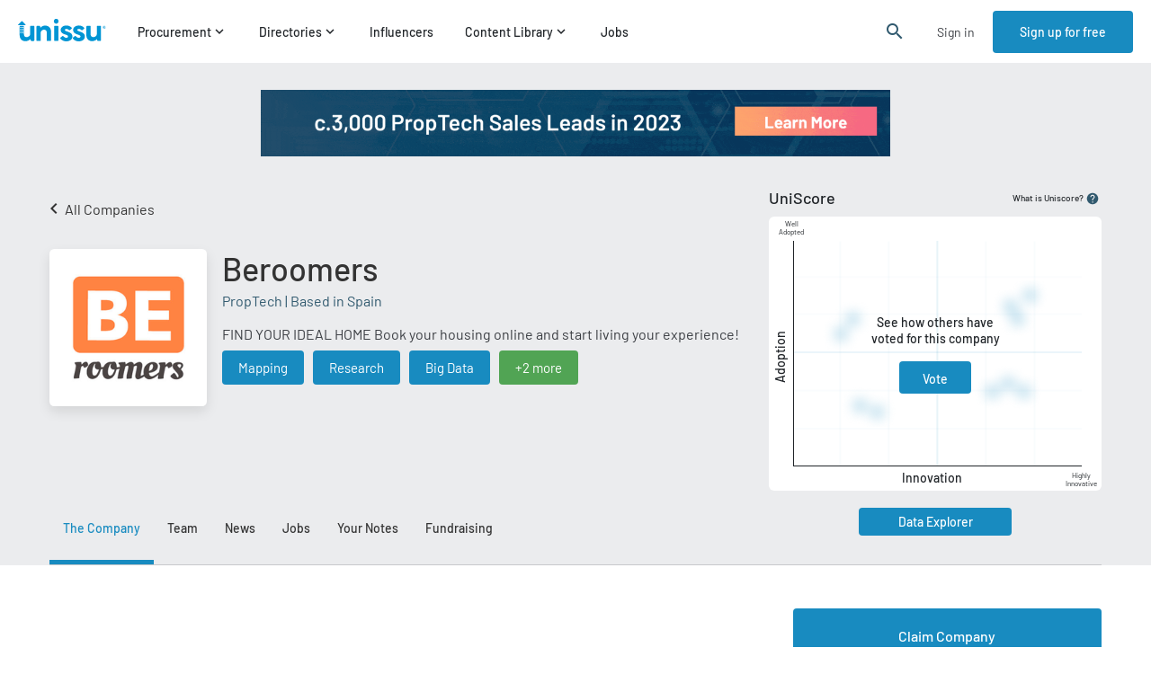

--- FILE ---
content_type: text/css
request_url: https://cdn.unissu.com/static/css/main.3f05a027.css
body_size: 3676
content:
.styles_generalLoaderWrapper__FuooN{align-items:center;display:flex;justify-content:center;padding:50px 0 100px}.styles_loaderImage__7VokN{height:2.5em;position:absolute;width:2.5em}.styles_loader__My8mq,.styles_loader__My8mq:after{border-radius:50%;height:92px;width:92px}.styles_loader__My8mq{animation:styles_load__sH0wV 1.5s cubic-bezier(.78,-.58,.35,1.02) infinite;border:1.5em solid rgba(0,149,212,.188);border-left-color:#0095d4;font-size:10px;margin:60px auto;position:relative}@keyframes styles_load__sH0wV{0%{transform:rotate(0deg)}to{transform:rotate(2turn)}}.styles_filterBoxWrapper__jkiDZ{align-items:center;background-color:#fff;border:1px solid #c7c9cc;border-radius:4px;box-sizing:border-box;cursor:pointer;display:flex;height:40px;justify-content:space-between;margin:5px;padding:0 20px 0 10px}.styles_filterBoxWrapper__jkiDZ.styles_missingImage__k8aEQ{justify-content:center;padding:0 10px}.styles_infoWrapper__cdnod{align-items:center;color:#333;display:flex;font-size:15px}.styles_infoWrapper__cdnod.styles_selected__tBdKB{color:#fff}.styles_image__3KJr8{background-repeat:no-repeat;height:30px;margin-right:10px;width:30px}.styles_filterBoxWrapper__jkiDZ.styles_selected__tBdKB{background-color:#188bc0}.react-select__control{background-color:#fff!important;border:1px solid #ced0da!important;border-radius:4px;box-sizing:border-box;color:#333;padding:7px 10px;width:100%}.react-select__control .react-select__indicators .react-select__indicator-separator{display:none}.react-select__control .react-select__indicators .react-select__dropdown-indicator{color:#212529}.react-select__control .react-select__menu{z-index:2}.react-select__control .react-select__menu .react-select__menu-list{font-size:14px}.react-select__control .react-select__multi-value{background-color:#dbebff;border-radius:5%}.react-select__control .react-select__multi-value .react-select__multi-value__label{color:#2771cd;font-size:17px}.react-select__control .react-select__multi-value .react-select__multi-value__remove svg{color:#2771cd;height:20px;width:20px}.box-select-wrapper{display:flex;flex-wrap:wrap}.box-select-wrapper .box-select-item-wrapper{display:flex;justify-content:center;min-width:90px;padding:0 20px}.styles_progressRing__GlZos{animation:styles_spin__d5EtC 2s linear infinite}.styles_progressRing__GlZos .styles_progressRingCircle__463fJ{stroke-dasharray:4 4}@keyframes styles_spin__d5EtC{to{transform:rotate(1turn);transform-origin:center}}.styles_Button__3wpSQ{border:none;border-radius:4px;color:#fff;cursor:pointer;font-size:14px;font-weight:500;padding:15px 30px}.styles_Button__3wpSQ:focus{outline:0}.styles_disabled__Aj8Tz{cursor:not-allowed;opacity:.6}.styles_primary__X4Uub{background:#188bc0}.styles_error__xchOL,.styles_red__NTwUN{background:#c01818}.styles_dark__gDY6U{background:#30596e}.styles_secondary__90Csh{background:#2a76df}.styles_brand-green__jOeqD{background:#51a454}.styles_white__zBU1M{background:#fff;color:#333;font-size:14px}.styles_charcoal-grey__Luym2{background:#3b3e43}.styles_turquoise__Ioemr{background:#059db5}.styles_orange-gradient__GlcOw{background-image:linear-gradient(280deg,#f56185,#fea76c)}.styles_blue__nzz28{background:#188bc0}.styles_fullscreenModalContainer__96YAk{background-color:#fff;box-sizing:border-box;height:100%;left:0;overflow:auto;padding:20px;position:fixed;top:0;width:100%;z-index:10000}@media screen and (max-width:767px){.styles_fullscreenModalContainer__96YAk{height:100vh;padding:0}}.styles_modalContainer__o768a{background-color:#ebecee;height:100%;min-height:750px}@media screen and (max-width:767px){.styles_modalContainer__o768a{height:auto;min-height:100vh}}.styles_modalHeadline__lkYp7{display:flex;justify-content:space-between}.styles_unissuLogo__rhqQZ{left:20px;position:absolute;top:0;z-index:2}@media screen and (max-width:767px){.styles_unissuLogo__rhqQZ img{height:30px}.styles_unissuLogo__rhqQZ{padding-top:15px}}.styles_modalClose__6Ja5e{cursor:pointer;padding:15px 35px 0 0;position:absolute;right:0;z-index:2}@media screen and (max-width:767px){.styles_modalClose__6Ja5e{padding:15px 15px 0 0}}.styles_closeBtn__uFChX{font-size:30px}.styles_content__zseCP{height:100%}.styles_modalWrapper__6N-t6>.styles_modalDim__DJcaF{background-color:#333c;display:flex;height:100%;justify-content:center;left:0;overflow-y:auto;position:fixed;top:0;width:100%;z-index:9999}.styles_modalWrapper__6N-t6>.styles_modalDim__DJcaF>.styles_modal__XWi-P{background-color:#fff;border-radius:6px;margin-bottom:20vh;position:absolute;top:5%;width:830px;z-index:9999}@media screen and (max-width:991px){.styles_modalWrapper__6N-t6>.styles_modalDim__DJcaF>.styles_modal__XWi-P{border-radius:0;box-sizing:border-box;margin-bottom:0;width:100%}}.styles_modalWrapper__6N-t6>.styles_modalDim__DJcaF>.styles_modal__XWi-P>.styles_header__1miHE{position:relative}.styles_modalWrapper__6N-t6>.styles_modalDim__DJcaF>.styles_modal__XWi-P>.styles_header__1miHE:after{border-top:1px solid #dee0e3;bottom:0;content:"";left:30px;position:absolute;right:30px}@media screen and (max-width:767px){.styles_modalWrapper__6N-t6>.styles_modalDim__DJcaF>.styles_modal__XWi-P>.styles_header__1miHE:after{left:15px;right:15px}}.styles_modalWrapper__6N-t6>.styles_modalDim__DJcaF>.styles_modal__XWi-P>.styles_header__1miHE.styles_withoutHeaderBorder__Aof91:after{border-top:0}.styles_modalWrapper__6N-t6>.styles_modalDim__DJcaF>.styles_modal__XWi-P>.styles_header__1miHE>.styles_heading__nDEOR{padding:20px 30px}@media screen and (max-width:767px){.styles_modalWrapper__6N-t6>.styles_modalDim__DJcaF>.styles_modal__XWi-P>.styles_header__1miHE>.styles_heading__nDEOR{padding:15px}}.styles_modalWrapper__6N-t6>.styles_modalDim__DJcaF>.styles_modal__XWi-P>.styles_content__nReZl{padding:0 30px}@media screen and (max-width:767px){.styles_modalWrapper__6N-t6>.styles_modalDim__DJcaF>.styles_modal__XWi-P>.styles_content__nReZl{padding:0 15px}}.styles_modalWrapper__6N-t6>.styles_modalDim__DJcaF>.styles_modal__XWi-P>.styles_header__1miHE>.styles_modalClose__P1s1t{cursor:pointer;font-size:30px;position:absolute;right:30px;top:30px}@media screen and (max-width:767px){.styles_modalWrapper__6N-t6>.styles_modalDim__DJcaF>.styles_modal__XWi-P>.styles_header__1miHE>.styles_modalClose__P1s1t{right:15px;top:15px}}.styles_footer__kwmu8{border-top:1px solid #dee0e3;margin:10px 0;padding:20px 0}.styles_wrapper__EgS02{align-items:center;background-color:#30596ebf;display:flex;height:100%;justify-content:center;left:0;position:fixed;top:0;width:100%;z-index:11}.styles_wrapper__EgS02.styles_blurredBackdrop__LUEs8{-webkit-backdrop-filter:blur(2px);backdrop-filter:blur(2px)}.styles_wrapper__EgS02 .styles_container__rDlyw{border-radius:4px;max-height:100%;overflow-y:auto;position:relative;width:800px}.styles_wrapper__EgS02 .styles_container__rDlyw .styles_close__XRr2t{cursor:pointer;font-family:Material Icons;font-size:18px;position:absolute;right:27px;top:22px}.styles_wrapper__EgS02 .styles_container__rDlyw .styles_footer__3omMu,.styles_wrapper__EgS02 .styles_container__rDlyw .styles_header__v9VSo{align-items:center;background-color:#eaeef3;box-sizing:border-box;display:flex}.styles_wrapper__EgS02 .styles_container__rDlyw .styles_header__v9VSo{border-radius:4px 4px 0 0;font-size:18px;font-weight:500;height:77px;line-height:25px;padding-left:40px}.styles_wrapper__EgS02 .styles_container__rDlyw .styles_content__Vxbop{background-color:#fff;padding:20px 40px 30px}.styles_wrapper__EgS02 .styles_container__rDlyw .styles_footer__3omMu{border-radius:0 0 4px 4px;padding:30px}.styles_modalDim__OD\+Uq{animation:styles_fadeIn__5JdLo 1s ease;background-color:#333c;bottom:0;left:0;overflow-x:auto;position:fixed;right:0;top:0;z-index:9999}@media screen and (max-width:991px){.styles_modalDim__OD\+Uq{align-items:center;display:flex;justify-content:center}.styles_modalDim__OD\+Uq .styles_modalContainer__PRSA\+{align-items:center;display:flex;flex-direction:column}}@media screen and (max-width:767px){.styles_modalDim__OD\+Uq .styles_modalContainer__PRSA\+{height:85%}}.styles_modalDim__OD\+Uq .styles_modalContainer__PRSA\+ .styles_modalContent__8KKeW{align-items:center;background-color:#fff;display:flex;height:320px;justify-content:space-around;width:100%}@media screen and (min-width:992px){.styles_modalDim__OD\+Uq .styles_modalContainer__PRSA\+ .styles_modalContent__8KKeW{margin-top:-380px;transition:all .5s ease}.styles_modalDim__OD\+Uq .styles_modalContainer__PRSA\+ .styles_modalContent__8KKeW.styles_modalContentOpen__q-wml{margin-top:0;transform:translateY(0)}}@media screen and (max-width:991px){.styles_modalDim__OD\+Uq .styles_modalContainer__PRSA\+ .styles_modalContent__8KKeW{border-radius:6px;box-sizing:border-box;flex-direction:column;height:85%;padding:30px 20px;width:93%}}@media screen and (max-width:767px){.styles_modalDim__OD\+Uq .styles_modalContainer__PRSA\+ .styles_modalContent__8KKeW{height:100%;max-height:508px}}.styles_modalDim__OD\+Uq .styles_modalContainer__PRSA\+ .styles_modalContent__8KKeW .styles_leftSectionContainer__uv53y{box-sizing:border-box;height:100%;padding:29px 0;width:50%}@media screen and (max-width:991px){.styles_modalDim__OD\+Uq .styles_modalContainer__PRSA\+ .styles_modalContent__8KKeW .styles_leftSectionContainer__uv53y{width:100%}}.styles_modalDim__OD\+Uq .styles_modalContainer__PRSA\+ .styles_modalContent__8KKeW .styles_leftSectionContainer__uv53y .styles_notificationsImage__Zhdom{background-size:cover;height:100%}@media screen and (max-width:991px){.styles_modalDim__OD\+Uq .styles_modalContainer__PRSA\+ .styles_modalContent__8KKeW .styles_leftSectionContainer__uv53y .styles_notificationsImage__Zhdom{height:108px;width:100%}}.styles_modalDim__OD\+Uq .styles_modalContainer__PRSA\+ .styles_modalContent__8KKeW .styles_rightSectionContainer__ByHja{max-width:611px}@media screen and (max-width:1199px){.styles_modalDim__OD\+Uq .styles_modalContainer__PRSA\+ .styles_modalContent__8KKeW .styles_rightSectionContainer__ByHja{max-width:450px;text-align:center}}.styles_modalDim__OD\+Uq .styles_modalContainer__PRSA\+ .styles_modalContent__8KKeW .styles_rightSectionContainer__ByHja .styles_textContainer__cu2v\+ .styles_title__sDJwj{font-size:28px;font-weight:500}@media screen and (max-width:991px){.styles_modalDim__OD\+Uq .styles_modalContainer__PRSA\+ .styles_modalContent__8KKeW .styles_rightSectionContainer__ByHja .styles_textContainer__cu2v\+ .styles_title__sDJwj{text-align:center}}.styles_modalDim__OD\+Uq .styles_modalContainer__PRSA\+ .styles_modalContent__8KKeW .styles_rightSectionContainer__ByHja .styles_textContainer__cu2v\+ .styles_description__3xRLg{color:#3b3e43;font-size:14px;margin-top:15px}.styles_modalDim__OD\+Uq .styles_modalContainer__PRSA\+ .styles_modalContent__8KKeW .styles_rightSectionContainer__ByHja .styles_actionsContainer__WiQgi{align-items:center;display:flex;justify-content:flex-end;margin-top:15px}@media screen and (max-width:991px){.styles_modalDim__OD\+Uq .styles_modalContainer__PRSA\+ .styles_modalContent__8KKeW .styles_rightSectionContainer__ByHja .styles_actionsContainer__WiQgi{flex-direction:column-reverse}}.styles_modalDim__OD\+Uq .styles_modalContainer__PRSA\+ .styles_modalContent__8KKeW .styles_rightSectionContainer__ByHja .styles_actionsContainer__WiQgi .styles_cancelLink__MhUqs{cursor:pointer;font-size:16px;font-weight:500;margin-right:33px}@media screen and (max-width:991px){.styles_modalDim__OD\+Uq .styles_modalContainer__PRSA\+ .styles_modalContent__8KKeW .styles_rightSectionContainer__ByHja .styles_actionsContainer__WiQgi .styles_cancelLink__MhUqs{margin-right:0;margin-top:28px}}.styles_modalDim__OD\+Uq .styles_modalContainer__PRSA\+ .styles_modalContent__8KKeW .styles_rightSectionContainer__ByHja .styles_actionsContainer__WiQgi .styles_enableBtn__c8QE3{font-size:16px;height:60px}@media screen and (max-width:991px){.styles_modalDim__OD\+Uq .styles_modalContainer__PRSA\+ .styles_modalContent__8KKeW .styles_rightSectionContainer__ByHja .styles_actionsContainer__WiQgi .styles_enableBtn__c8QE3{margin-top:20px}}.styles_modalDim__OD\+Uq .styles_modalContainer__PRSA\+ .styles_dismissContainer__zbL2s{display:flex;justify-content:center;width:100%}.styles_modalDim__OD\+Uq .styles_modalContainer__PRSA\+ .styles_dismissContainer__zbL2s .styles_dismissText__W3-lZ{color:#fff;cursor:pointer;font-size:16px;padding-top:18px}@keyframes styles_fadeIn__5JdLo{0%{opacity:0}to{opacity:1}}.styles_notificationBarContainer__dgNFv{align-items:center;background-color:#51a454;color:#fff;display:flex;height:66px;margin-top:70px;position:fixed;top:0;width:100%;z-index:3}.styles_notificationBarContainer__dgNFv.styles_warning__o1PBi{background-color:#c01818}@media screen and (max-width:991px){.styles_notificationBarContainer__dgNFv{margin-top:60px}}.styles_notificationBarContainer__dgNFv.styles_hidden__Z38IH{display:none}.styles_content__pnwGS{flex-grow:1;font-size:16px;font-weight:500;text-align:center}@media screen and (max-width:991px){.styles_content__pnwGS{margin:auto 15px}}.styles_close__dDwSD{cursor:pointer;margin-right:15px;text-align:right}@font-face{font-family:Barlow;font-style:normal;font-weight:400;src:url(https://cdn.unissu.com/static/media/Barlow-Regular.952f8963756042f7ccf5.ttf) format("truetype")}@font-face{font-family:Barlow;font-style:normal;font-weight:500;src:url(https://cdn.unissu.com/static/media/Barlow-Medium.40a6a9d2b5c96f1bb0c8.ttf) format("truetype")}@font-face{font-family:Barlow;font-style:normal;font-weight:600;src:url(https://cdn.unissu.com/static/media/Barlow-SemiBold.5a6be86b2fa0d383595c.ttf) format("truetype")}body{color:#212529;margin:0}*,body{font-family:Barlow}.row{margin:0;width:100%}.container{width:1170px!important}@media screen and (max-width:1199px){.container{box-sizing:border-box;padding-left:15px;padding-right:15px;width:100%!important}}.large-container{width:1300px!important}@media screen and (max-width:1199px){.large-container{box-sizing:border-box;padding-left:15px;padding-right:15px;width:100%!important}}.small-container{width:770px!important}@media screen and (max-width:770px){.small-container{box-sizing:border-box;padding-left:15px;padding-right:15px;width:100%!important}}.center-wrapper{display:flex;justify-content:center}.help-text{color:#3b3e43;line-height:1.63}.page-title{color:#333;font-size:36px;font-weight:500;margin:0}@media screen and (max-width:991px){.page-title{font-size:32px}}@media screen and (max-width:767px){.page-title{font-size:26px}}.page-title-label{color:#30596e;font-size:16px}.secondary-page-title{color:#333;font-size:32px;font-weight:500}@media screen and (max-width:767px){.secondary-page-title{font-size:26px}}.form-label{color:#4a4a4a;display:inline-block;font-size:16px;font-weight:500;margin-bottom:10px}.form-label.dark-label{color:#ced0da;font-size:16px}.DetailMessagingimg{width:100%}.DetailMessagingImgContainer,.InvestorMessagingImgContainer{margin:0 auto;max-width:700px}.InvestorMessagingImgContainer .Messagingimg{max-width:700px;padding-top:30px}.MessagingImgContainer{margin:0 auto;max-width:700px}.form-group,.form-group .input-info{padding-bottom:15px;text-align:left}.form-group .input-info{color:#ced0da;font-family:CerebriSansItalic;font-size:16px;line-height:1.13;margin-top:0;padding-top:10px}.switch{display:block;height:34px;position:relative;width:60px}.switch input{display:none}.slider{background-color:#ccc;bottom:0;cursor:pointer;left:0;right:0;top:0}.slider,.slider:before{position:absolute;transition:.4s}.slider:before{background-color:#fff;bottom:4px;content:"";height:26px;left:4px;width:26px}input:checked+.slider{background-color:green}input:disabled+.slider{background-color:#00ac4169}input:focus+.slider{box-shadow:0 0 1px green}input:checked+.slider:before{transform:translateX(26px)}.slider.round{border-radius:34px}.slider.round:before{border-radius:50%}.secondary-title{color:#212529;font-size:22px;font-weight:500}@media only screen and (max-width:767px){.remove-xs{display:none!important}}@media only screen and (min-width:768px){.remove-sm-min{display:none!important}}@media only screen and (max-width:991px){.remove-sm{display:none!important}}@media only screen and (min-width:992px){.remove-md-min{display:none!important}}@media only screen and (max-width:1199px){.remove-md{display:none!important}}@media only screen and (min-width:1200px){.remove-lg{display:none!important}}.react-select__menu .react-select__menu-list{font-size:14px}.reset-label{color:#3b3e43;cursor:pointer;font-size:15px}.form-row{grid-row-gap:20px;grid-column-gap:20px;align-content:center;display:grid;grid-template-columns:repeat(2,1fr)}.half-row{grid-column-start:span 1}@media screen and (max-width:767px){.half-row{grid-column-start:span 2}}.full-row{grid-column-start:span 2}a{text-decoration:none}.bold{font-weight:500}h1,h2,h3,h4,h5,h6{font-family:inherit;font-size:inherit;font-weight:inherit;margin:0;padding:0}.selected-navigation-item{color:#188bc0}.form-control{background-color:#fff!important;border:1px solid #ced0da;border-radius:4px;box-sizing:border-box;color:#333;display:block;font-size:16px;padding:16px 10px;width:100%}.form-control::placeholder{color:#3b3e43;font-size:16px}.invalid-feedback{color:#df3d3d;font-size:16px;line-height:1.9}.invalid-feedback:first-letter{text-transform:uppercase}:focus{outline:0}
/*# sourceMappingURL=main.3f05a027.css.map*/

--- FILE ---
content_type: text/plain
request_url: https://d3hvr9ov8r44ah.cloudfront.net/media/vendors/logos/thumbnails/2640/7f6bd3d827a24c06baf94f5cdc67a4ef-90x90-89-True_BCK6bem.png
body_size: 7107
content:
�PNG

   IHDR   Z   Z   8�A  IDATx��|{�\U����眪�y6!O�2��(���F�:>�N?���� ����sR:�:3��J�M��RD��QI|�*�Ƅ$$��t�]�s��{�U�tbbwt����W���{����j��^� S���0�)La
S���p��&[��c��I��/�J�d2�T ������/&\���R�}�CCC��f���S���H$QQE�l6[<�z'N6�)�J�*Q�t��Z���� ^�Lg \�`�����͏���� e� �������8i��}_T�iiY�HJ���UJ� c��`.�D!� "DQT����׮]�# H�R�d��*!�_~ybڴY� �^)��  � �RJ!Ac$���f�Y��+��ڻ��>��ۻ-�L���A=Y}�b҉����ҲH�X��WA��9��
!����1c3� l ����J9�a �y����g�>���s��@��]%����R�u�R��0�RzRJhm~N���Z�����v��Fgg�(�oB� �!�(:�F����?�M��]���ӯ�<� �z�uຮg�����]=U!��T4���~�2�����_/���Am+�t{��o$��RA	!��82�}}ݷO�=YD����}��z��a)�(���<���̺��������Z��j"��6�^=!*��[�j7��W�͙l�J�\׍��8��d!`m􆞞�_LٓBt�����w�b�R����E�^?2r����{o���z��  J7/�[&�2�/`�,f�$6�{�r�᧷Z�7�͙� ������G� �q��6�z��W����L�1�^�]%��m�����Z�PJ�X��r9\x��]��)�9�������j�W]%.!B+`� 1\2 !o�4���'����j=�LfP��u|�q���a�b1�T
�W_���O�VO������ ��>��	 k����7^��k�d��濯��y�Q⒑H�Qԛțam|��4��)6�f��if=�6!z�x��/���~F�|���wZG�
!�(�,�Jͨ�<�J6�DW'�����!.�P{��h�z6T����yc<�h�X5ک�%e�N��H�u�ə���{��-J)��K�H@��N}f�W��ąW?�8���o~������1F�nl�R�2 H&�r"�>�D�_�^  �ǩj�%���N�N���(�.A$��52q����R�u��.x3��9 7��;�R��{����{��ᯜ��o�/\�.%GG]A<#�p�5L�e ���4���Dm ���b��R�1�<�����_��@5g�fd�u�r~�]-�uR JAx.Hlb."#�& 9��8���E\Y!$V��y�k
 ��8i��L����Zv�Ǎ�I0�Dq[[�t��3FCJ	"� �����&�ib��� ��pDA�g߃��yz=��|	�(@@Ⱥ�d. ���-�j�d��}�?3����@-�T�y��?a7�}� �Zu@� �r��~ k֬�N�;���J�rH���e`�{Q:�L&��{v?� ɊfsDVz�6F�1�  ����GQ��H! �B ػw�_�F HifH) [kAd��R8s�.9��%!G�0\@X!]���m �r��"�n\�91&f! ����� 	 B���&��o�C�CpT��ɠz�
�	">by@i�$������K�( Ik ����+�-@�.1� hB� ������	�4 5�7dF��#1e�ƫ�ц	�\q�,Í�� H:�lEtp kp��u0� �%�$` � F @
����<�	ccb٥	�4&P����j���03I)�l�*� �[�9	Cl-�&҈�GbfL��I],��a$���rW�M�0�1 ��-�p
��7H����'��Gt%���:�f��J�.  ?u�[wͶ� ~W�mT��6�6`�Y3�<ґ��]��́r]p�kaM�
���0��W�7��;�#���6��7@CCÄ�;&r�f��Ś5k
D�����v-���}�Ը� �"�a�aL��(�b�ܙ8c�+p��3�p�P��B��Z�ҨI�L ����S�7^�v �v"Ik�sR�� ��f'�i�ϐ�(�$cL��Z�y�K.��[W^��]��]�r�'��U�8��2�aS m@��Cؠ|ca�#����s������G���ӈ�aZ�q��===#�TJb#xJt��ߎ��X6k�� �� hBg�hv։�ѹ��C�6�.�ah�"��A-��$0k�麏<�g����dl�k\כ�� �wkC�&mm����+ð/.�J�轻"��o�ϭK���brQ���4) I ��6d�J�޳B)�s�G�~������
�<��	!��Z?�u�$��Fq�258l}���OQ�����F)gM*�1�9���)���On޹�/)̗�Cu��j���1ò��:>$�DA)h[
�� _{��.r����Zk��DD���f�T*%���Za�t<��B�X�񌱏�a�o����]�Ի�����3��wZ�덥3 �h���1~�}h� 0vU��}y��8-A��yA���������p$#ɶ���y���JŒ�z1c�&�mk��_G�w<�~�]4Ӝ͚T*5�u�9��<�@)�Ykw)Etuu��}�&#�i2� uvv�k��8��� (��rc̶��υa��l6� f��F���!`Q�F�0d)��)˘����$3������k�_q���������K�bDD�u]�:��L]̸���=��w�h6-[�|�����TJ]l��1&p]ϳ���:xO__��';=l�3�Ɛ���j)��YkQY�u�R�� o�Oa/ �t��8���u(�p]�EE��t������&8	��NpL�;��J�%�ZDQd���H�
Gહw +�d�����;�+@ƞ$'	�N٭$�4�Jf\��#*�[��@%\�(�@�� ��;����G?����D4�?L�mk�j���W2��̘F��@;���1�_vw����1��R����|�0�[0N>�NR����}QF5��a��q���!��+����d�yMa
S������W��!��A�:LhZ�N '�d����Nr�[Z��b^�����n=Nٗ<����@��#�~\����ԻM+��T�� �%�q�)��<�H6ԟL� ��8�Չ8���������#D����!W�{�	uNX�P[.�Y��y�	4T�/>v��X�X_�q�u�S��<z��l+@yW@��55{oMݘ`5�(�!3��  �1�v��-���ن�!��r�����Abcr�L��2(��g` �v��ѯ.��y5��0D�xyve�t�k�-�4�o��ᡭ���k���֎ύW��5��+�|?��,?�%�{؇`���� �䩁_���b+ N����q���J��wuu�hβe���'�l";l��eOOϦ��qx2�P)��Z#����h��g�}o&��mmm�D��|>;@k ����Q=��ݽ��5��X,��BAϱ6�'�}���<fb"���l6�Pp�}��ֆ�,���c�z	쌌�_�upd"dW�{�ark���O�޿x�CU>�����D��D��R�k�� J���1���D�P"s��S�B��tz�mA�X6��Б���_���O��wXz�q1<�W&�� �a7�B��|���gfx^�ҁ��H8�H�[��wx�����ڀ��Z[;>��d~p�@S����s�'�5'FoCܩ���pd���[S3?�]d��B@�[��iۧ8�":�0uBDW��Z[�w$���B^���vY�x�ȯ\��������|������� �Dkmm�
kG�jŊo����F��:/�<�SA���Vf* ��r��P{��d�T��o�)>
[k��Z@BJ�%)���= ��ZB�m��-�|�������=wK6�XΟv�+�����jniX?bFu?���E��xl������g� ˘A��1#��<�9��N&�*��趶��55���Ba�1��.�@[[��2Ʌ�Z�{�7W����ܐ������0::�?|��^�y�)�L�M��spp�0J)0�������rD�Dkmъ���=c.����j׍}]J����uC__�~����@D�#7�jna_t���̫/���j����|�t ���r�(�y	���7�� �8�#|x�������}���EQd�(Z�߿��K�.�|�W+W�t �6���������������em��B�x�+˓ ?g-K!�W����T*�Vˏ7IQ"�L�d�3V�NV���0�~����g�ʕN����ɤ���5�ޚ��Y��> \��؇�,L��ys]W������k.���o���߇�����?����Z1[Ƶ �[��&���y5�:�lڴ�t)��APzbݺ�R��lll�2��M���0�/���%�x�YQ�u�q�?���Ff��\nt4��}�Xz��xA:}e�Z{�����5q1���d��KBc!����}�`���l޼���[~�[7���bq|����{�gv��O*�z0 ��>Ο����g!�d�+s��Gw�݄���'��ƨ�����} �� �8	"r=�}��you]wi�S9��f��fo���k=(�0�W�����R���{A.��R���>}z5Y��5 �\&��rUSr�(g�%���ߙA�7��&&!F�?��2��l�XB�@�� v���	-���v��T�Lf���n�G�(��ZK�М_*E���
��R)ZLd����}_������;�x�<�ٜe-���矒R�H�:�T�<����}���m�٬Y�fMT&[\�ccp ~衇T,����T&����b��� InZT�lG�37Q��3i]
�ķ�a�J���s�a�K�)�Gl� N�R���w�����D��5�˽���{Ջie�ڵ�+�ϵ��or]o��<�SR
��0��;nW����� ����~���E�G���I��߯.��}��ttt�a�.�J �� @&����k�y_ j��x,?cޣ5���r��^Y{��;�� D P�K�+�M���M<!���@G��ՄEf����������`�bLq��8���>����sΙ���ݻ�5k����zf�D��,�����(��v 3=c�B`i:��j^U[;�%�������������;��џ��/����֚�p�d-�PS�x��ȡ����< ��.xG�����5�WQf(�Y|����+o��4�im�|аZ�|<V#�U�`�;�d�p�/Z9�����뺪�?�02���}����xBk��(�v��������'��q�555�d��L�S������<���b�$����]���1[?��}_2�TaX�P(����ֽV�w��5>�0�����򃣣#�XbQ<��<-��L"�X�y����HW}}͇u��X��&�˳ 4cZ>� �]���łng�Hb��/�l�3u���L����~Ԃ����#����3I�p�	i��j��U�8��@J}(��cC��d2?iii�0��Wx+�8�����#w�{�.�'Q D�3�/�5F[�d�!�����|�l�@F�X��]�B��D�R���1����w ��f3@	@K{��"jB,f�-�J�e�=��=��[+]���}ڒ��m}�AP�ރ_���U�қ�pJT�;���G���z/��b`�*Z/W�>�#2�q�0<�_6k��oV<�c��[g���x�S/K����L&UCC?_b
3SSS�,۲`f���f1N�5�i��ɤljj�CCC��������u����Gda}Rb� �,�wIQ��[���*d!�T�^�>��=<���3����c���({��[/�ه���I�iU�1B&q�������jc	��q�����	�Ï%��w�.Wi�����@R�T|�ʕ��)r\MK���/0�Bhmm�uD��f�_������_�Ju�v�U��Es:�ʶ�����noo?���cf帱�����{<��_1���֎�$G�V)�1����lPOD����-���Yk���mikk[�8����ӛ7o�$@� m�n�ڡ��;v�vt�A2�Zk:�9|n```g[[�J��b�z�� ��;N�"f{. �:OD�8��]]?K��Ð�׭�ydٲ�����`}��x���B�L�u`���+�H+����G;���J)u�����"���|KJ�9�h�|)��6km	����\.��X��u�{و^�,}��h�f� �)��`�m�x����g�J�i�~����֖����`�7�i1i���/�1���Jb:��yLl���3" 2�B"� �@Jа�I�,c�.�E�� o�D�֢B�m5�b=������ۉ�_)q~d�3��[���2��0[-���Mk�IO��<���� ���O�9K5B�y�"�����Z�9�X	Q؍������	3��M � �Kdw�#�3�R;���R)���G	�<bR�����ϐ�34�a�l�`DɄ�]b�f��a�!�Y����x�S��L?%G�����	W�͆�[��J%;�n�>&,f!������9�JKQ)0�D�#R��5�,~1��DhP��Y�v��^���y�je��x��YT
#�K�`�4�<C���l� v!��,�� vg��(�N+q(�+W����%�a�Կ��Z�ǎc/&="����Ɛa�����!��wY{%�h�0�4Qp�R����j��&�a<R	
�}@��������  ��N������D����7ǡmd�@$�(��b1^��8�iӖ֊Ә9��9৭��Dro9��D��7Lh���*t=/�/K��嗯LL��1͓��O---��n�5Ƅ������r��爣L�1y�YΧ�����U���y�L*��ǚIU[�Zv�->��t������a�#>��^mk��Y=+k����1���{�������0�)La
S���0�)L�O�����RU]�    IEND�B`�

--- FILE ---
content_type: text/javascript
request_url: https://cdn.unissu.com/static/js/5682.602080db.chunk.js
body_size: 11912
content:
(self.webpackChunkunissu_frontend=self.webpackChunkunissu_frontend||[]).push([[5682],{77864:r=>{function e(r){return!!r&&("object"===typeof r||"function"===typeof r)&&"function"===typeof r.then}r.exports=e,r.exports.default=e},24864:r=>{r.exports=function(r,e,t){switch(t.length){case 0:return r.call(e);case 1:return r.call(e,t[0]);case 2:return r.call(e,t[0],t[1]);case 3:return r.call(e,t[0],t[1],t[2])}return r.apply(e,t)}},15697:(r,e,t)=>{var n=t(24430),i=t(2288);r.exports=function(r,e,t){(void 0!==t&&!i(r[e],t)||void 0===t&&!(e in r))&&n(r,e,t)}},32313:(r,e,t)=>{var n=t(24430),i=t(2288),a=Object.prototype.hasOwnProperty;r.exports=function(r,e,t){var o=r[e];a.call(r,e)&&i(o,t)&&(void 0!==t||e in r)||n(r,e,t)}},24430:(r,e,t)=>{var n=t(87643);r.exports=function(r,e,t){"__proto__"==e&&n?n(r,e,{configurable:!0,enumerable:!0,value:t,writable:!0}):r[e]=t}},89990:(r,e,t)=>{var n=t(72471),i=Object.create,a=function(){function r(){}return function(e){if(!n(e))return{};if(i)return i(e);r.prototype=e;var t=new r;return r.prototype=void 0,t}}();r.exports=a},53900:(r,e,t)=>{var n=t(22217)();r.exports=n},99663:(r,e,t)=>{var n=t(53900),i=t(91563);r.exports=function(r,e){return r&&n(r,e,i)}},57412:(r,e,t)=>{var n=t(43230),i=t(42641);r.exports=function(r,e){for(var t=0,a=(e=n(e,r)).length;null!=r&&t<a;)r=r[i(e[t++])];return t&&t==a?r:void 0}},80912:r=>{r.exports=function(r,e){return null!=r&&e in Object(r)}},35224:(r,e,t)=>{var n=t(58498),i=t(29385);r.exports=function(r,e,t,a){var o=t.length,u=o,s=!a;if(null==r)return!u;for(r=Object(r);o--;){var c=t[o];if(s&&c[2]?c[1]!==r[c[0]]:!(c[0]in r))return!1}for(;++o<u;){var l=(c=t[o])[0],d=r[l],p=c[1];if(s&&c[2]){if(void 0===d&&!(l in r))return!1}else{var f=new n;if(a)var v=a(d,p,l,r,e,f);if(!(void 0===v?i(p,d,3,a,f):v))return!1}}return!0}},60831:(r,e,t)=>{var n=t(99623),i=t(34985),a=t(82115),o=t(99103),u=t(90929);r.exports=function(r){return"function"==typeof r?r:null==r?a:"object"==typeof r?o(r)?i(r[0],r[1]):n(r):u(r)}},93597:(r,e,t)=>{var n=t(72471),i=t(525),a=t(14473),o=Object.prototype.hasOwnProperty;r.exports=function(r){if(!n(r))return a(r);var e=i(r),t=[];for(var u in r)("constructor"!=u||!e&&o.call(r,u))&&t.push(u);return t}},99623:(r,e,t)=>{var n=t(35224),i=t(52030),a=t(81676);r.exports=function(r){var e=i(r);return 1==e.length&&e[0][2]?a(e[0][0],e[0][1]):function(t){return t===r||n(t,r,e)}}},34985:(r,e,t)=>{var n=t(29385),i=t(36502),a=t(7527),o=t(31831),u=t(35982),s=t(81676),c=t(42641);r.exports=function(r,e){return o(r)&&u(e)?s(c(r),e):function(t){var o=i(t,r);return void 0===o&&o===e?a(t,r):n(e,o,3)}}},84842:(r,e,t)=>{var n=t(58498),i=t(15697),a=t(53900),o=t(10188),u=t(72471),s=t(17707),c=t(50697);r.exports=function r(e,t,l,d,p){e!==t&&a(t,(function(a,s){if(p||(p=new n),u(a))o(e,t,s,l,r,d,p);else{var f=d?d(c(e,s),a,s+"",e,t,p):void 0;void 0===f&&(f=a),i(e,s,f)}}),s)}},10188:(r,e,t)=>{var n=t(15697),i=t(34323),a=t(99215),o=t(56954),u=t(98910),s=t(20387),c=t(99103),l=t(37794),d=t(88160),p=t(66827),f=t(72471),v=t(24175),y=t(58713),m=t(50697),h=t(38287);r.exports=function(r,e,t,g,b,S,E){var F=m(r,t),w=m(e,t),V=E.get(w);if(V)n(r,t,V);else{var x=S?S(F,w,t+"",r,e,E):void 0,O=void 0===x;if(O){var Z=c(w),P=!Z&&d(w),_=!Z&&!P&&y(w);x=w,Z||P||_?c(F)?x=F:l(F)?x=o(F):P?(O=!1,x=i(w,!0)):_?(O=!1,x=a(w,!0)):x=[]:v(w)||s(w)?(x=F,s(F)?x=h(F):f(F)&&!p(F)||(x=u(w))):O=!1}O&&(E.set(w,x),b(x,w,g,S,E),E.delete(w)),n(r,t,x)}}},76539:r=>{r.exports=function(r){return function(e){return null==e?void 0:e[r]}}},19732:(r,e,t)=>{var n=t(57412);r.exports=function(r){return function(e){return n(e,r)}}},77820:(r,e,t)=>{var n=t(82115),i=t(31756),a=t(79584);r.exports=function(r,e){return a(i(r,e,n),r+"")}},70570:(r,e,t)=>{var n=t(83207),i=t(87643),a=t(82115),o=i?function(r,e){return i(r,"toString",{configurable:!0,enumerable:!1,value:n(e),writable:!0})}:a;r.exports=o},43230:(r,e,t)=>{var n=t(99103),i=t(31831),a=t(19287),o=t(91999);r.exports=function(r,e){return n(r)?r:i(r,e)?[r]:a(o(r))}},89203:(r,e,t)=>{var n=t(64730);r.exports=function(r){var e=new r.constructor(r.byteLength);return new n(e).set(new n(r)),e}},34323:(r,e,t)=>{r=t.nmd(r);var n=t(95336),i=e&&!e.nodeType&&e,a=i&&r&&!r.nodeType&&r,o=a&&a.exports===i?n.Buffer:void 0,u=o?o.allocUnsafe:void 0;r.exports=function(r,e){if(e)return r.slice();var t=r.length,n=u?u(t):new r.constructor(t);return r.copy(n),n}},99215:(r,e,t)=>{var n=t(89203);r.exports=function(r,e){var t=e?n(r.buffer):r.buffer;return new r.constructor(t,r.byteOffset,r.length)}},16689:(r,e,t)=>{var n=t(32313),i=t(24430);r.exports=function(r,e,t,a){var o=!t;t||(t={});for(var u=-1,s=e.length;++u<s;){var c=e[u],l=a?a(t[c],r[c],c,t,r):void 0;void 0===l&&(l=r[c]),o?i(t,c,l):n(t,c,l)}return t}},30238:(r,e,t)=>{var n=t(77820),i=t(66607);r.exports=function(r){return n((function(e,t){var n=-1,a=t.length,o=a>1?t[a-1]:void 0,u=a>2?t[2]:void 0;for(o=r.length>3&&"function"==typeof o?(a--,o):void 0,u&&i(t[0],t[1],u)&&(o=a<3?void 0:o,a=1),e=Object(e);++n<a;){var s=t[n];s&&r(e,s,n,o)}return e}))}},22217:r=>{r.exports=function(r){return function(e,t,n){for(var i=-1,a=Object(e),o=n(e),u=o.length;u--;){var s=o[r?u:++i];if(!1===t(a[s],s,a))break}return e}}},87643:(r,e,t)=>{var n=t(30975),i=function(){try{var r=n(Object,"defineProperty");return r({},"",{}),r}catch(e){}}();r.exports=i},52030:(r,e,t)=>{var n=t(35982),i=t(91563);r.exports=function(r){for(var e=i(r),t=e.length;t--;){var a=e[t],o=r[a];e[t]=[a,o,n(o)]}return e}},77845:(r,e,t)=>{var n=t(70269)(Object.getPrototypeOf,Object);r.exports=n},65958:(r,e,t)=>{var n=t(43230),i=t(20387),a=t(99103),o=t(37934),u=t(89989),s=t(42641);r.exports=function(r,e,t){for(var c=-1,l=(e=n(e,r)).length,d=!1;++c<l;){var p=s(e[c]);if(!(d=null!=r&&t(r,p)))break;r=r[p]}return d||++c!=l?d:!!(l=null==r?0:r.length)&&u(l)&&o(p,l)&&(a(r)||i(r))}},98910:(r,e,t)=>{var n=t(89990),i=t(77845),a=t(525);r.exports=function(r){return"function"!=typeof r.constructor||a(r)?{}:n(i(r))}},66607:(r,e,t)=>{var n=t(2288),i=t(45053),a=t(37934),o=t(72471);r.exports=function(r,e,t){if(!o(t))return!1;var u=typeof e;return!!("number"==u?i(t)&&a(e,t.length):"string"==u&&e in t)&&n(t[e],r)}},31831:(r,e,t)=>{var n=t(99103),i=t(65382),a=/\.|\[(?:[^[\]]*|(["'])(?:(?!\1)[^\\]|\\.)*?\1)\]/,o=/^\w*$/;r.exports=function(r,e){if(n(r))return!1;var t=typeof r;return!("number"!=t&&"symbol"!=t&&"boolean"!=t&&null!=r&&!i(r))||(o.test(r)||!a.test(r)||null!=e&&r in Object(e))}},35982:(r,e,t)=>{var n=t(72471);r.exports=function(r){return r===r&&!n(r)}},81676:r=>{r.exports=function(r,e){return function(t){return null!=t&&(t[r]===e&&(void 0!==e||r in Object(t)))}}},14473:r=>{r.exports=function(r){var e=[];if(null!=r)for(var t in Object(r))e.push(t);return e}},31756:(r,e,t)=>{var n=t(24864),i=Math.max;r.exports=function(r,e,t){return e=i(void 0===e?r.length-1:e,0),function(){for(var a=arguments,o=-1,u=i(a.length-e,0),s=Array(u);++o<u;)s[o]=a[e+o];o=-1;for(var c=Array(e+1);++o<e;)c[o]=a[o];return c[e]=t(s),n(r,this,c)}}},50697:r=>{r.exports=function(r,e){if(("constructor"!==e||"function"!==typeof r[e])&&"__proto__"!=e)return r[e]}},79584:(r,e,t)=>{var n=t(70570),i=t(47612)(n);r.exports=i},47612:r=>{var e=Date.now;r.exports=function(r){var t=0,n=0;return function(){var i=e(),a=16-(i-n);if(n=i,a>0){if(++t>=800)return arguments[0]}else t=0;return r.apply(void 0,arguments)}}},83207:r=>{r.exports=function(r){return function(){return r}}},36502:(r,e,t)=>{var n=t(57412);r.exports=function(r,e,t){var i=null==r?void 0:n(r,e);return void 0===i?t:i}},7527:(r,e,t)=>{var n=t(80912),i=t(65958);r.exports=function(r,e){return null!=r&&i(r,e,n)}},82115:r=>{r.exports=function(r){return r}},37794:(r,e,t)=>{var n=t(45053),i=t(71591);r.exports=function(r){return i(r)&&n(r)}},24175:(r,e,t)=>{var n=t(92472),i=t(77845),a=t(71591),o=Function.prototype,u=Object.prototype,s=o.toString,c=u.hasOwnProperty,l=s.call(Object);r.exports=function(r){if(!a(r)||"[object Object]"!=n(r))return!1;var e=i(r);if(null===e)return!0;var t=c.call(e,"constructor")&&e.constructor;return"function"==typeof t&&t instanceof t&&s.call(t)==l}},17707:(r,e,t)=>{var n=t(27518),i=t(93597),a=t(45053);r.exports=function(r){return a(r)?n(r,!0):i(r)}},73529:(r,e,t)=>{var n=t(24430),i=t(99663),a=t(60831);r.exports=function(r,e){var t={};return e=a(e,3),i(r,(function(r,i,a){n(t,i,e(r,i,a))})),t}},68113:(r,e,t)=>{var n=t(84842),i=t(30238)((function(r,e,t){n(r,e,t)}));r.exports=i},90929:(r,e,t)=>{var n=t(76539),i=t(19732),a=t(31831),o=t(42641);r.exports=function(r){return a(r)?n(o(r)):i(r)}},38287:(r,e,t)=>{var n=t(16689),i=t(17707);r.exports=function(r){return n(r,i(r))}},41648:(r,e,t)=>{"use strict";t.d(e,{Z:()=>C});var n=t(87462),i=t(43144),a=t(94578),o=t(28381),u=t(34860),s=t.n(u),c=t(84687),l=t.n(c),d=t(63366),p=t(77080),f=function(r,e,t,i){var a=e.value;return"checkbox"===r?(0,n.Z)({},e,{checked:!!a}):"radio"===r?(0,n.Z)({},e,{checked:i(a,t),value:t}):"select-multiple"===r?(0,n.Z)({},e,{value:a||[]}):"file"===r?(0,n.Z)({},e,{value:a||void 0}):e};var v=t(41032);const y=function(r,e){if((0,v.Z)(r)){if(!e&&r.nativeEvent&&void 0!==r.nativeEvent.text)return r.nativeEvent.text;if(e&&void 0!==r.nativeEvent)return r.nativeEvent.text;var t=r,n=t.target,i=n.type,a=n.value,o=n.checked,u=n.files,s=t.dataTransfer;return"checkbox"===i?!!o:"file"===i?u||s&&s.files:"select-multiple"===i?function(r){var e=[];if(r)for(var t=0;t<r.length;t++){var n=r[t];n.selected&&e.push(n.value)}return e}(r.target.options):a}return r};const m="undefined"!==typeof window&&window.navigator&&window.navigator.product&&"ReactNative"===window.navigator.product;const h=function(r,e){var t=e.name,n=e.parse,i=e.normalize,a=y(r,m);return n&&(a=n(a,t)),i&&(a=i(t,a)),a};var g="text",b=t(5792),S=t(93518);const E=function(r,e,t){return(0,S.isValidElementType)(r[e])?null:new Error("Invalid prop `"+e+"` supplied to `"+t+"`.")};var F=["_reduxForm"],w=function(r){return r&&"object"===typeof r},V=function(r){return r&&"function"===typeof r},x=function(r){w(r)&&V(r.preventDefault)&&r.preventDefault()};const O=function(r){var e=r.deepEqual,t=r.getIn,i=function(t){function i(){for(var r,e=arguments.length,i=new Array(e),a=0;a<e;a++)i[a]=arguments[a];return(r=t.call.apply(t,[this].concat(i))||this).ref=o.createRef(),r.isPristine=function(){return r.props.pristine},r.getValue=function(){return r.props.value},r.handleChange=function(e){var t=r.props,i=t.name,a=t.dispatch,o=t.parse,u=t.normalize,s=t.onChange,c=t._reduxForm,l=t.value,d=h(e,{name:i,parse:o,normalize:u}),p=!1;if(s)if(!m&&(0,v.Z)(e))s((0,n.Z)({},e,{preventDefault:function(){return p=!0,x(e)}}),d,l,i);else{var f=s(e,d,l,i);m&&(p=f)}p||(a(c.change(i,d)),c.asyncValidate&&c.asyncValidate(i,d,"change"))},r.handleFocus=function(e){var t=r.props,i=t.name,a=t.dispatch,o=t.onFocus,u=t._reduxForm,s=!1;o&&(m?s=o(e,i):o((0,n.Z)({},e,{preventDefault:function(){return s=!0,x(e)}}),i)),s||a(u.focus(i))},r.handleBlur=function(e){var t=r.props,i=t.name,a=t.dispatch,o=t.parse,u=t.normalize,s=t.onBlur,c=t._reduxForm,l=t._value,d=t.value,p=h(e,{name:i,parse:o,normalize:u});p===l&&void 0!==l&&(p=d);var f=!1;s&&(m?f=s(e,p,d,i):s((0,n.Z)({},e,{preventDefault:function(){return f=!0,x(e)}}),p,d,i)),f||(a(c.blur(i,p)),c.asyncValidate&&c.asyncValidate(i,p,"blur"))},r.handleDragStart=function(e){var t=r.props,n=t.name,i=t.onDragStart,a=t.value;!function(r,e,t){w(r)&&w(r.dataTransfer)&&V(r.dataTransfer.setData)&&r.dataTransfer.setData(e,t)}(e,g,null==a?"":a),i&&i(e,n)},r.handleDrop=function(e){var t=r.props,i=t.name,a=t.dispatch,o=t.onDrop,u=t._reduxForm,s=t.value,c=function(r,e){if(w(r)&&w(r.dataTransfer)&&V(r.dataTransfer.getData))return r.dataTransfer.getData(e)}(e,g),l=!1;o&&o((0,n.Z)({},e,{preventDefault:function(){return l=!0,x(e)}}),c,s,i),l||(a(u.change(i,c)),x(e))},r}(0,a.Z)(i,t);var u=i.prototype;return u.shouldComponentUpdate=function(r){var t=this,n=Object.keys(r),i=Object.keys(this.props);return!!(this.props.children||r.children||n.length!==i.length||n.some((function(n){return~(r.immutableProps||[]).indexOf(n)?t.props[n]!==r[n]:!~F.indexOf(n)&&!e(t.props[n],r[n])})))},u.getRenderedComponent=function(){return this.ref.current},u.render=function(){var e=this.props,t=e.component,i=e.forwardRef,a=e.name,u=e._reduxForm,s=(e.normalize,e.onBlur,e.onChange,e.onFocus,e.onDragStart,e.onDrop,e.immutableProps,(0,d.Z)(e,["component","forwardRef","name","_reduxForm","normalize","onBlur","onChange","onFocus","onDragStart","onDrop","immutableProps"])),c=function(r,e,t){var i=r.getIn,a=r.toJS,o=r.deepEqual,u=t.asyncError,s=t.asyncValidating,c=t.onBlur,l=t.onChange,p=t.onDrop,v=t.onDragStart,y=t.dirty,m=t.dispatch,h=t.onFocus,g=t.form,b=t.format,S=t.initial,E=(t.parse,t.pristine),F=t.props,w=t.state,V=t.submitError,x=t.submitFailed,O=t.submitting,Z=t.syncError,P=t.syncWarning,_=(t.validate,t.value),k=t._value,j=(t.warn,(0,d.Z)(t,["asyncError","asyncValidating","onBlur","onChange","onDrop","onDragStart","dirty","dispatch","onFocus","form","format","initial","parse","pristine","props","state","submitError","submitFailed","submitting","syncError","syncWarning","validate","value","_value","warn"])),D=Z||u||V,R=P,C=function(r,t){if(null===t)return r;var n=null==r?"":r;return t?t(r,e):n}(_,b);return{input:f(j.type,{name:e,onBlur:c,onChange:l,onDragStart:v,onDrop:p,onFocus:h,value:C},k,o),meta:(0,n.Z)({},a(w),{active:!(!w||!i(w,"active")),asyncValidating:s,autofilled:!(!w||!i(w,"autofilled")),dirty:y,dispatch:m,error:D,form:g,initial:S,warning:R,invalid:!!D,pristine:E,submitting:!!O,submitFailed:!!x,touched:!(!w||!i(w,"touched")),valid:!D,visited:!(!w||!i(w,"visited"))}),custom:(0,n.Z)({},j,{},F)}}(r,a,(0,n.Z)({},s,{form:u.form,onBlur:this.handleBlur,onChange:this.handleChange,onDrop:this.handleDrop,onDragStart:this.handleDragStart,onFocus:this.handleFocus})),l=c.custom,p=(0,d.Z)(c,["custom"]);if(i&&(l.ref=this.ref),"string"===typeof t){var v=p.input;p.meta;return(0,o.createElement)(t,(0,n.Z)({},v,{},l))}return(0,o.createElement)(t,(0,n.Z)({},p,{},l))},i}(o.Component);return i.propTypes={component:E,props:s().object},(0,p.$j)((function(r,n){var i=n.name,a=n._reduxForm,o=a.initialValues,u=(0,a.getFormState)(r),s=t(u,"initial."+i),c=void 0!==s?s:o&&t(o,i),l=t(u,"values."+i),d=t(u,"submitting"),p=function(r,e){var t=b.Z.getIn(r,e);return t&&t._error?t._error:t}(t(u,"syncErrors"),i),f=function(r,e){var n=t(r,e);return n&&n._warning?n._warning:n}(t(u,"syncWarnings"),i),v=e(l,c);return{asyncError:t(u,"asyncErrors."+i),asyncValidating:t(u,"asyncValidating")===i,dirty:!v,pristine:v,state:t(u,"fields."+i),submitError:t(u,"submitErrors."+i),submitFailed:t(u,"submitFailed"),submitting:d,syncError:p,syncWarning:f,initial:c,value:l,_value:n.value}}),void 0,void 0,{forwardRef:!0})(i)};var Z=t(92324),P=t.n(Z),_=function(r,e,t,n,i,a){if(a)return r===e};const k=function(r,e,t){var n=P()(r.props,e,_),i=P()(r.state,t,_);return!n||!i};const j=function(r,e){var t=r._reduxForm.sectionPrefix;return t?t+"."+e:e};var D=t(83648);const R=function(r){var e=O(r),t=r.setIn,u=function(r){function u(e){var n;if((n=r.call(this,e)||this).ref=o.createRef(),n.normalize=function(r,e){var i=n.props.normalize;if(!i)return e;var a=n.props._reduxForm.getValues();return i(e,n.value,t(a,r,e),a,r)},!e._reduxForm)throw new Error("Field must be inside a component decorated with reduxForm()");return n}(0,a.Z)(u,r);var s=u.prototype;return s.componentDidMount=function(){var r=this;this.props._reduxForm.register(this.name,"Field",(function(){return r.props.validate}),(function(){return r.props.warn}))},s.shouldComponentUpdate=function(r,e){return k(this,r,e)},s.componentDidUpdate=function(r){var e=this,t=j(r,r.name),n=j(this.props,this.props.name);t===n&&b.Z.deepEqual(r.validate,this.props.validate)&&b.Z.deepEqual(r.warn,this.props.warn)||(this.props._reduxForm.unregister(t),this.props._reduxForm.register(n,"Field",(function(){return e.props.validate}),(function(){return e.props.warn})))},s.componentWillUnmount=function(){this.props._reduxForm.unregister(this.name)},s.getRenderedComponent=function(){return l()(this.props.forwardRef,"If you want to access getRenderedComponent(), you must specify a forwardRef prop to Field"),this.ref.current?this.ref.current.getRenderedComponent():void 0},s.render=function(){return(0,o.createElement)(e,(0,n.Z)({},this.props,{name:this.name,normalize:this.normalize,ref:this.ref}))},(0,i.Z)(u,[{key:"name",get:function(){return j(this.props,this.props.name)}},{key:"dirty",get:function(){return!this.pristine}},{key:"pristine",get:function(){return!(!this.ref.current||!this.ref.current.isPristine())}},{key:"value",get:function(){return this.ref.current&&this.ref.current.getValue()}}]),u}(o.Component);return u.propTypes={name:s().string.isRequired,component:E,format:s().func,normalize:s().func,onBlur:s().func,onChange:s().func,onFocus:s().func,onDragStart:s().func,onDrop:s().func,parse:s().func,props:s().object,validate:s().oneOfType([s().func,s().arrayOf(s().func)]),warn:s().oneOfType([s().func,s().arrayOf(s().func)]),forwardRef:s().bool,immutableProps:s().arrayOf(s().string),_reduxForm:s().object},(0,D.V5)(u)},C=R(b.Z)},83648:(r,e,t)=>{"use strict";t.d(e,{V5:()=>c,kT:()=>u});var n=t(94578),i=t(87462),a=t(63366),o=t(28381),u=o.createContext(null),s=function(r,e){var t=e.forwardedRef,n=(0,a.Z)(e,["forwardedRef"]);return function(e){return o.createElement(r,(0,i.Z)({},n,{_reduxForm:e,ref:t}))}},c=function(r){var e=function(e){function t(){return e.apply(this,arguments)||this}return(0,n.Z)(t,e),t.prototype.render=function(){return o.createElement(u.Consumer,{children:s(r,this.props)})},t}(o.Component),t=o.forwardRef((function(r,t){return o.createElement(e,(0,i.Z)({},r,{forwardedRef:t}))}));return t.displayName=r.displayName||r.name||"Component",t}},41032:(r,e,t)=>{"use strict";t.d(e,{Z:()=>n});const n=function(r){return!!(r&&r.stopPropagation&&r.preventDefault)}},5188:(r,e,t)=>{"use strict";t.d(e,{Z:()=>sr});var n=t(43144),i=t(94578),a=t(87462),o=t(63366),u=t(68113),s=t.n(u),c=t(73529),l=t.n(c),d=t(86804),p=t.n(d),f=t(84687),v=t.n(f),y=t(77864),m=t.n(y),h=t(34860),g=t.n(h),b=t(28381),S=t(77080),E=t(84479),F=t(2325);const w=function(r,e,t,n){e(n);var i=r();if(!m()(i))throw new Error("asyncValidate function passed to reduxForm must return a promise");var a=function(r){return function(e){if(r){if(e&&Object.keys(e).length)return t(e),e;throw t(),new Error("Asynchronous validation promise was rejected without errors.")}return t(),Promise.resolve()}};return i.then(a(!1),a(!0))};const V=function(r){var e=r.initialized,t=r.trigger,n=r.pristine;if(!r.syncValidationPasses)return!1;switch(t){case"blur":case"change":return!0;case"submit":return!n||!e;default:return!1}};const x=function(r){var e=r.values,t=r.nextProps,n=r.initialRender,i=r.lastFieldValidatorKeys,a=r.fieldValidatorKeys,o=r.structure;return!!n||(!o.deepEqual(e,t&&t.values)||!o.deepEqual(i,a))};const O=function(r){var e=r.values,t=r.nextProps,n=r.initialRender,i=r.lastFieldValidatorKeys,a=r.fieldValidatorKeys,o=r.structure;return!!n||(!o.deepEqual(e,t&&t.values)||!o.deepEqual(i,a))};const Z=function(r){var e=r.values,t=r.nextProps,n=r.initialRender,i=r.lastFieldValidatorKeys,a=r.fieldValidatorKeys,o=r.structure;return!!n||(!o.deepEqual(e,t&&t.values)||!o.deepEqual(i,a))};var P=t(41032);const _=function(r){var e=(0,P.Z)(r);return e&&r.preventDefault(),e};const k=function(r){return function(e){for(var t=arguments.length,n=new Array(t>1?t-1:0),i=1;i<t;i++)n[i-1]=arguments[i];return _(e)?r.apply(void 0,n):r.apply(void 0,[e].concat(n))}};var j=t(5792),D=function(r,e,t,n,i){for(var a=function(r){return Array.isArray(r)?r:[r]}(n),o=0;o<a.length;o++){var u=a[o](r,e,t,i);if(u)return u}};function R(r,e){var t=e.getIn;return function(e,n){var i={};return Object.keys(r).forEach((function(a){var o=t(e,a),u=D(o,e,n,r[a],a);u&&(i=j.Z.setIn(i,a,u))})),i}}function C(r,e){if(!r)throw new ReferenceError("this hasn't been initialised - super() hasn't been called");return!e||"object"!==typeof e&&"function"!==typeof e?r:e}var U=function(r){function e(){var r=arguments.length>0&&void 0!==arguments[0]?arguments[0]:"";!function(r,e){if(!(r instanceof e))throw new TypeError("Cannot call a class as a function")}(this,e);var t=C(this,(e.__proto__||Object.getPrototypeOf(e)).call(this,r));return Object.defineProperty(t,"message",{configurable:!0,enumerable:!1,value:r,writable:!0}),Object.defineProperty(t,"name",{configurable:!0,enumerable:!1,value:t.constructor.name,writable:!0}),Error.hasOwnProperty("captureStackTrace")?(Error.captureStackTrace(t,t.constructor),C(t)):(Object.defineProperty(t,"stack",{configurable:!0,enumerable:!1,value:new Error(r).stack,writable:!0}),t)}return function(r,e){if("function"!==typeof e&&null!==e)throw new TypeError("Super expression must either be null or a function, not "+typeof e);r.prototype=Object.create(e&&e.prototype,{constructor:{value:r,enumerable:!1,writable:!0,configurable:!0}}),e&&(Object.setPrototypeOf?Object.setPrototypeOf(r,e):r.__proto__=e)}(e,r),e}(function(r){function e(){r.apply(this,arguments)}return e.prototype=Object.create(r.prototype,{constructor:{value:r,enumerable:!1,writable:!0,configurable:!0}}),Object.setPrototypeOf?Object.setPrototypeOf(e,r):e.__proto__=r,e}(Error));var z="@@redux-form/submission-error-flag";function W(r){return!0===(r&&r.constructor&&r.constructor.__FLAG__===z)}(function(r){function e(e){var t;return(t=r.call(this,"Submit Validation Failed")||this).errors=e,t}return(0,i.Z)(e,r),e}(U)).__FLAG__=z;var A=function(r,e,t){var n,i=t.dispatch,a=t.submitAsSideEffect,o=t.onSubmitFail,u=t.onSubmitSuccess,s=t.startSubmit,c=t.stopSubmit,l=t.setSubmitFailed,d=t.setSubmitSucceeded,p=t.values;try{n=r(p,i,t)}catch(v){var f=W(v)?v.errors:void 0;if(c(f),l.apply(void 0,e),o&&o(f,i,v,t),f||o)return f;throw v}if(a)n&&i(n);else{if(m()(n))return s(),n.then((function(r){return c(),d(),u&&u(r,i,t),r}),(function(r){var n=W(r)?r.errors:void 0;if(c(n),l.apply(void 0,e),o&&o(n,i,r,t),n||o)return n;throw r}));d(),u&&u(n,i,t)}return n};const I=function(r,e,t,n,i){var o=e.dispatch,u=e.onSubmitFail,s=e.setSubmitFailed,c=e.syncErrors,l=e.asyncErrors,d=e.touch,p=e.persistentSubmitErrors;if(d.apply(void 0,i),t||p){var f=n&&n();return f?f.then((function(t){if(t)throw t;return A(r,i,e)})).catch((function(r){return s.apply(void 0,i),u&&u(r,o,null,e),Promise.reject(r)})):A(r,i,e)}s.apply(void 0,i);var v=function(r){var e=r.asyncErrors,t=r.syncErrors;return e&&"function"===typeof e.merge?e.merge(t).toJS():(0,a.Z)({},e,{},t)}({asyncErrors:l,syncErrors:c});return u&&u(v,o,null,e),v};var T=function(r,e){switch(e){case"Field":return[r,r+"._error"];case"FieldArray":return[r+"._error"];default:throw new Error("Unknown field type")}};function N(r){var e=r.getIn,t=r.keys,n=function(r){var e=r.getIn;return function(r,t,n,i){if(!t&&!n&&!i)return!1;var a=e(r,"name"),o=e(r,"type");return T(a,o).some((function(r){return e(t,r)||e(n,r)||e(i,r)}))}}(r);return function(r,i,a){return void 0===a&&(a=!1),function(o){var u=i||function(r){return e(r,"form")},s=u(o);if(e(s,r+".syncError"))return!1;if(!a&&e(s,r+".error"))return!1;var c=e(s,r+".syncErrors"),l=e(s,r+".asyncErrors"),d=a?void 0:e(s,r+".submitErrors");if(!c&&!l&&!d)return!0;var p=e(s,r+".registeredFields");return!p||!t(p).filter((function(r){return e(p,"['"+r+"'].count")>0})).some((function(r){return n(e(p,"['"+r+"']"),c,l,d)}))}}}const K=function(r){return r.displayName||r.name||"Component"};var B=t(81512),q=t(83648),L=F.Z.arrayInsert,M=F.Z.arrayMove,J=F.Z.arrayPop,$=F.Z.arrayPush,G=F.Z.arrayRemove,Y=F.Z.arrayRemoveAll,H=F.Z.arrayShift,Q=F.Z.arraySplice,X=F.Z.arraySwap,rr=F.Z.arrayUnshift,er=F.Z.blur,tr=F.Z.change,nr=F.Z.focus,ir=(0,o.Z)(F.Z,["arrayInsert","arrayMove","arrayPop","arrayPush","arrayRemove","arrayRemoveAll","arrayShift","arraySplice","arraySwap","arrayUnshift","blur","change","focus"]),ar={arrayInsert:L,arrayMove:M,arrayPop:J,arrayPush:$,arrayRemove:G,arrayRemoveAll:Y,arrayShift:H,arraySplice:Q,arraySwap:X,arrayUnshift:rr},or=[].concat(Object.keys(F.Z),["array","asyncErrors","initialValues","syncErrors","syncWarnings","values","registeredFields"]),ur=function(r){if(!r||"function"!==typeof r)throw new Error("You must either pass handleSubmit() an onSubmit function or pass onSubmit as a prop");return r};const sr=function(r){var e=r.deepEqual,t=r.empty,u=r.getIn,c=r.setIn,d=r.keys,f=r.fromJS,y=r.toJS,h=N(r);return function(F){var P=(0,a.Z)({touchOnBlur:!0,touchOnChange:!1,persistentSubmitErrors:!1,destroyOnUnmount:!0,shouldAsyncValidate:V,shouldValidate:x,shouldError:O,shouldWarn:Z,enableReinitialize:!1,keepDirtyOnReinitialize:!1,updateUnregisteredFields:!1,getFormState:function(r){return u(r,"form")},pure:!0,forceUnregisterOnUnmount:!1,submitAsSideEffect:!1},F);return function(F){var V=function(t){function n(){for(var n,i=arguments.length,l=new Array(i),p=0;p<i;p++)l[p]=arguments[p];return(n=t.call.apply(t,[this].concat(l))||this).wrapped=b.createRef(),n.destroyed=!1,n.fieldCounts={},n.fieldValidators={},n.lastFieldValidatorKeys=[],n.fieldWarners={},n.lastFieldWarnerKeys=[],n.innerOnSubmit=void 0,n.submitPromise=void 0,n.initializedOnLoad=!1,n.initIfNeeded=function(r){var t=n.props.enableReinitialize;if(r){if((t||!r.initialized)&&!e(n.props.initialValues,r.initialValues)){var i=r.initialized&&n.props.keepDirtyOnReinitialize;return n.props.initialize(r.initialValues,i,{keepValues:r.keepValues,lastInitialValues:n.props.initialValues,updateUnregisteredFields:r.updateUnregisteredFields}),!0}}else if(n.props.initialValues&&(!n.props.initialized||t))return n.props.initialize(n.props.initialValues,n.props.keepDirtyOnReinitialize,{keepValues:n.props.keepValues,updateUnregisteredFields:n.props.updateUnregisteredFields}),!0;return!1},n.updateSyncErrorsIfNeeded=function(r,e,t){var i=n.props,a=i.error,o=i.updateSyncErrors,u=(!t||!Object.keys(t).length)&&!a,s=(!r||!Object.keys(r).length)&&!e;u&&s||j.Z.deepEqual(t,r)&&j.Z.deepEqual(a,e)||o(r,e)},n.clearSubmitPromiseIfNeeded=function(r){var e=n.props.submitting;n.submitPromise&&e&&!r.submitting&&delete n.submitPromise},n.submitIfNeeded=function(r){var e=n.props,t=e.clearSubmit;!e.triggerSubmit&&r.triggerSubmit&&(t(),n.submit())},n.shouldErrorFunction=function(){var r=n.props,e=r.shouldValidate,t=r.shouldError;return e!==x&&!(t!==O)?e:t},n.validateIfNeeded=function(e){var t=n.props,i=t.validate,a=t.values,u=n.shouldErrorFunction(),c=n.generateValidator();if(i||c){var l=void 0===e,d=Object.keys(n.getValidators());if(u({values:a,nextProps:e,props:n.props,initialRender:l,lastFieldValidatorKeys:n.lastFieldValidatorKeys,fieldValidatorKeys:d,structure:r})){var p=l||!e?n.props:e,f=s()(i&&i(p.values,p)||{},c&&c(p.values,p)||{}),v=f._error,y=(0,o.Z)(f,["_error"]);n.lastFieldValidatorKeys=d,n.updateSyncErrorsIfNeeded(y,v,p.syncErrors)}}else n.lastFieldValidatorKeys=[]},n.updateSyncWarningsIfNeeded=function(r,e,t){var i=n.props,a=i.warning,o=i.updateSyncWarnings,u=(!t||!Object.keys(t).length)&&!a,s=(!r||!Object.keys(r).length)&&!e;u&&s||j.Z.deepEqual(t,r)&&j.Z.deepEqual(a,e)||o(r,e)},n.shouldWarnFunction=function(){var r=n.props,e=r.shouldValidate,t=r.shouldWarn;return e!==x&&!(t!==Z)?e:t},n.warnIfNeeded=function(e){var t=n.props,i=t.warn,a=t.values,u=n.shouldWarnFunction(),c=n.generateWarner();if(i||c){var l=void 0===e,d=Object.keys(n.getWarners());if(u({values:a,nextProps:e,props:n.props,initialRender:l,lastFieldValidatorKeys:n.lastFieldWarnerKeys,fieldValidatorKeys:d,structure:r})){var p=l||!e?n.props:e,f=s()(i?i(p.values,p):{},c?c(p.values,p):{}),v=f._warning,y=(0,o.Z)(f,["_warning"]);n.lastFieldWarnerKeys=d,n.updateSyncWarningsIfNeeded(y,v,p.syncWarnings)}}},n.getValues=function(){return n.props.values},n.isValid=function(){return n.props.valid},n.isPristine=function(){return n.props.pristine},n.register=function(r,e,t,i){var a=(n.fieldCounts[r]||0)+1;n.fieldCounts[r]=a,n.props.registerField(r,e),t&&(n.fieldValidators[r]=t),i&&(n.fieldWarners[r]=i)},n.unregister=function(r){var e=n.fieldCounts[r];if(1===e?delete n.fieldCounts[r]:null!=e&&(n.fieldCounts[r]=e-1),!n.destroyed){var t=n.props,i=t.destroyOnUnmount,a=t.forceUnregisterOnUnmount,o=t.unregisterField;i||a?(o(r,i),n.fieldCounts[r]||(delete n.fieldValidators[r],delete n.fieldWarners[r],n.lastFieldValidatorKeys=n.lastFieldValidatorKeys.filter((function(e){return e!==r})))):o(r,!1)}},n.getFieldList=function(r){var e=n.props.registeredFields;if(!e)return[];var t=d(e);return r&&(r.excludeFieldArray&&(t=t.filter((function(r){return"FieldArray"!==u(e,"['"+r+"'].type")}))),r.excludeUnregistered&&(t=t.filter((function(r){return 0!==u(e,"['"+r+"'].count")})))),y(t)},n.getValidators=function(){var r={};return Object.keys(n.fieldValidators).forEach((function(e){var t=n.fieldValidators[e]();t&&(r[e]=t)})),r},n.generateValidator=function(){var e=n.getValidators();return Object.keys(e).length?R(e,r):void 0},n.getWarners=function(){var r={};return Object.keys(n.fieldWarners).forEach((function(e){var t=n.fieldWarners[e]();t&&(r[e]=t)})),r},n.generateWarner=function(){var e=n.getWarners();return Object.keys(e).length?R(e,r):void 0},n.asyncValidate=function(r,e,t){var i=n.props,a=i.asyncBlurFields,o=i.asyncChangeFields,s=i.asyncErrors,l=i.asyncValidate,d=i.dispatch,p=i.initialized,f=i.pristine,v=i.shouldAsyncValidate,y=i.startAsyncValidation,m=i.stopAsyncValidation,h=i.syncErrors,g=i.values,b=!r;if(l){var S=b?g:c(g,r,e),E=b||!u(h,r);if(function(){var e=a&&r&&~a.indexOf(r.replace(/\[[0-9]+]/g,"[]")),n=o&&r&&~o.indexOf(r.replace(/\[[0-9]+]/g,"[]"));return b||!(a||o)||("blur"===t?e:n)}()&&v({asyncErrors:s,initialized:p,trigger:b?"submit":t,blurredField:r,pristine:f,syncValidationPasses:E}))return w((function(){return l(S,d,n.props,r)}),y,m,r)}},n.submitCompleted=function(r){return delete n.submitPromise,r},n.submitFailed=function(r){throw delete n.submitPromise,r},n.listenToSubmit=function(r){return m()(r)?(n.submitPromise=r,r.then(n.submitCompleted,n.submitFailed)):r},n.submit=function(r){var e=n.props,t=e.onSubmit,i=e.blur,o=e.change,u=e.dispatch;return r&&!_(r)?k((function(){return!n.submitPromise&&n.listenToSubmit(I(ur(r),(0,a.Z)({},n.props,{},(0,E.DE)({blur:i,change:o},u)),n.props.validExceptSubmit,n.asyncValidate,n.getFieldList({excludeFieldArray:!0,excludeUnregistered:!0})))})):n.submitPromise?void 0:n.innerOnSubmit&&n.innerOnSubmit!==n.submit?n.innerOnSubmit():n.listenToSubmit(I(ur(t),(0,a.Z)({},n.props,{},(0,E.DE)({blur:i,change:o},u)),n.props.validExceptSubmit,n.asyncValidate,n.getFieldList({excludeFieldArray:!0,excludeUnregistered:!0})))},n.reset=function(){return n.props.reset()},(0,B.Z)()||(n.initializedOnLoad=n.initIfNeeded()),v()(n.props.shouldValidate,"shouldValidate() is deprecated and will be removed in v9.0.0. Use shouldWarn() or shouldError() instead."),n}(0,i.Z)(n,t);var l=n.prototype;return l.UNSAFE_componentWillReceiveProps=function(r){if(!this.initIfNeeded(r)){this.validateIfNeeded(r),this.warnIfNeeded(r),this.clearSubmitPromiseIfNeeded(r),this.submitIfNeeded(r);var t=r.onChange,n=r.values,i=r.dispatch;t&&!e(n,this.props.values)&&t(n,i,r,this.props.values)}},l.shouldComponentUpdate=function(r){var t=this;if(!this.props.pure)return!0;var n=P.immutableProps,i=void 0===n?[]:n;return!!(this.props.children||r.children||Object.keys(r).some((function(n){return~i.indexOf(n)?t.props[n]!==r[n]:!~or.indexOf(n)&&!e(t.props[n],r[n])})))},l.componentDidMount=function(){if(!(0,B.Z)()){if(this.initializedOnLoad)return;this.validateIfNeeded(),this.warnIfNeeded()}v()(this.props.shouldValidate,"shouldValidate() is deprecated and will be removed in v9.0.0. Use shouldWarn() or shouldError() instead.")},l.componentWillUnmount=function(){var r=this.props,e=r.destroyOnUnmount,t=r.destroy;e&&!(0,B.Z)()&&(this.destroyed=!0,t())},l.render=function(){var r,e,t=this,n=this.props,i=n.anyTouched,s=n.array,c=(n.arrayInsert,n.arrayMove,n.arrayPop,n.arrayPush,n.arrayRemove,n.arrayRemoveAll,n.arrayShift,n.arraySplice,n.arraySwap,n.arrayUnshift,n.asyncErrors,n.asyncValidate,n.asyncValidating),l=n.blur,d=n.change,p=n.clearSubmit,f=n.destroy,v=(n.destroyOnUnmount,n.forceUnregisterOnUnmount,n.dirty),y=n.dispatch,m=(n.enableReinitialize,n.error),h=(n.focus,n.form),g=(n.getFormState,n.immutableProps,n.initialize),S=n.initialized,w=n.initialValues,V=n.invalid,x=(n.keepDirtyOnReinitialize,n.keepValues,n.updateUnregisteredFields,n.pristine),O=n.propNamespace,Z=(n.registeredFields,n.registerField,n.reset),P=n.resetSection,_=(n.setSubmitFailed,n.setSubmitSucceeded,n.shouldAsyncValidate,n.shouldValidate,n.shouldError,n.shouldWarn,n.startAsyncValidation,n.startSubmit,n.stopAsyncValidation,n.stopSubmit,n.submitAsSideEffect),k=n.submitting,j=n.submitFailed,D=n.submitSucceeded,R=n.touch,C=(n.touchOnBlur,n.touchOnChange,n.persistentSubmitErrors,n.syncErrors,n.syncWarnings,n.unregisterField,n.untouch),U=(n.updateSyncErrors,n.updateSyncWarnings,n.valid),z=(n.validExceptSubmit,n.values,n.warning),W=(0,o.Z)(n,["anyTouched","array","arrayInsert","arrayMove","arrayPop","arrayPush","arrayRemove","arrayRemoveAll","arrayShift","arraySplice","arraySwap","arrayUnshift","asyncErrors","asyncValidate","asyncValidating","blur","change","clearSubmit","destroy","destroyOnUnmount","forceUnregisterOnUnmount","dirty","dispatch","enableReinitialize","error","focus","form","getFormState","immutableProps","initialize","initialized","initialValues","invalid","keepDirtyOnReinitialize","keepValues","updateUnregisteredFields","pristine","propNamespace","registeredFields","registerField","reset","resetSection","setSubmitFailed","setSubmitSucceeded","shouldAsyncValidate","shouldValidate","shouldError","shouldWarn","startAsyncValidation","startSubmit","stopAsyncValidation","stopSubmit","submitAsSideEffect","submitting","submitFailed","submitSucceeded","touch","touchOnBlur","touchOnChange","persistentSubmitErrors","syncErrors","syncWarnings","unregisterField","untouch","updateSyncErrors","updateSyncWarnings","valid","validExceptSubmit","values","warning"]),A=(0,a.Z)({array:s,anyTouched:i,asyncValidate:this.asyncValidate,asyncValidating:c},(0,E.DE)({blur:l,change:d},y),{clearSubmit:p,destroy:f,dirty:v,dispatch:y,error:m,form:h,handleSubmit:this.submit,initialize:g,initialized:S,initialValues:w,invalid:V,pristine:x,reset:Z,resetSection:P,submitting:k,submitAsSideEffect:_,submitFailed:j,submitSucceeded:D,touch:R,untouch:C,valid:U,warning:z}),I=(0,a.Z)({},O?((r={})[O]=A,r):A,{},W);e=F,Boolean(e&&e.prototype&&"object"===typeof e.prototype.isReactComponent)&&(I.ref=this.wrapped);var T=(0,a.Z)({},this.props,{getFormState:function(r){return u(t.props.getFormState(r),t.props.form)},asyncValidate:this.asyncValidate,getValues:this.getValues,sectionPrefix:void 0,register:this.register,unregister:this.unregister,registerInnerOnSubmit:function(r){return t.innerOnSubmit=r}});return(0,b.createElement)(q.kT.Provider,{value:T,children:(0,b.createElement)(F,I)})},n}(b.Component);V.displayName="Form("+K(F)+")",V.WrappedComponent=F,V.propTypes={destroyOnUnmount:g().bool,forceUnregisterOnUnmount:g().bool,form:g().string.isRequired,immutableProps:g().arrayOf(g().string),initialValues:g().oneOfType([g().array,g().object]),getFormState:g().func,onSubmitFail:g().func,onSubmitSuccess:g().func,propNamespace:g().string,validate:g().func,warn:g().func,touchOnBlur:g().bool,touchOnChange:g().bool,triggerSubmit:g().bool,persistentSubmitErrors:g().bool,registeredFields:g().any};var D=(0,S.$j)((function(r,n){var i=n.form,a=n.getFormState,o=n.initialValues,s=n.enableReinitialize,c=n.keepDirtyOnReinitialize,l=u(a(r)||t,i)||t,d=u(l,"initial"),p=!!d,f=s&&p&&!e(o,d),v=f&&!c,y=o||d||t;f||(y=d||t);var m=u(l,"values")||y;v&&(m=y);var g=v||e(y,m),b=u(l,"asyncErrors"),S=u(l,"syncErrors")||j.Z.empty,E=u(l,"syncWarnings")||j.Z.empty,F=u(l,"registeredFields"),w=h(i,a,!1)(r),V=h(i,a,!0)(r),x=!!u(l,"anyTouched"),O=!!u(l,"submitting"),Z=!!u(l,"submitFailed"),P=!!u(l,"submitSucceeded"),_=u(l,"error"),k=u(l,"warning"),D=u(l,"triggerSubmit");return{anyTouched:x,asyncErrors:b,asyncValidating:u(l,"asyncValidating")||!1,dirty:!g,error:_,initialized:p,invalid:!w,pristine:g,registeredFields:F,submitting:O,submitFailed:Z,submitSucceeded:P,syncErrors:S,syncWarnings:E,triggerSubmit:D,values:m,valid:w,validExceptSubmit:V,warning:k}}),(function(r,e){var t=function(r){return r.bind(null,e.form)},n=l()(ir,t),i=l()(ar,t),o=t(nr),u=(0,E.DE)(n,r),s={insert:(0,E.DE)(i.arrayInsert,r),move:(0,E.DE)(i.arrayMove,r),pop:(0,E.DE)(i.arrayPop,r),push:(0,E.DE)(i.arrayPush,r),remove:(0,E.DE)(i.arrayRemove,r),removeAll:(0,E.DE)(i.arrayRemoveAll,r),shift:(0,E.DE)(i.arrayShift,r),splice:(0,E.DE)(i.arraySplice,r),swap:(0,E.DE)(i.arraySwap,r),unshift:(0,E.DE)(i.arrayUnshift,r)};return(0,a.Z)({},u,{},i,{blur:function(r,t){return er(e.form,r,t,!!e.touchOnBlur)},change:function(r,t){return tr(e.form,r,t,!!e.touchOnChange,!!e.persistentSubmitErrors)},array:s,focus:o,dispatch:r})}),void 0,{forwardRef:!0}),C=p()(D(V),F);C.defaultProps=P;var U=function(r){function e(){for(var e,t=arguments.length,n=new Array(t),i=0;i<t;i++)n[i]=arguments[i];return(e=r.call.apply(r,[this].concat(n))||this).ref=b.createRef(),e}(0,i.Z)(e,r);var u=e.prototype;return u.submit=function(){return this.ref.current&&this.ref.current.submit()},u.reset=function(){this.ref&&this.ref.current.reset()},u.render=function(){var r=this.props,e=r.initialValues,t=(0,o.Z)(r,["initialValues"]);return(0,b.createElement)(C,(0,a.Z)({},t,{ref:this.ref,initialValues:f(e)}))},(0,n.Z)(e,[{key:"valid",get:function(){return!(!this.ref.current||!this.ref.current.isValid())}},{key:"invalid",get:function(){return!this.valid}},{key:"pristine",get:function(){return!(!this.ref.current||!this.ref.current.isPristine())}},{key:"dirty",get:function(){return!this.pristine}},{key:"values",get:function(){return this.ref.current?this.ref.current.getValues():t}},{key:"fieldList",get:function(){return this.ref.current?this.ref.current.getFieldList():[]}},{key:"wrappedInstance",get:function(){return this.ref.current&&this.ref.current.wrapped.current}}]),e}(b.Component),z=p()((0,q.V5)(U),F);return z.defaultProps=P,z}}}(j.Z)},81512:(r,e,t)=>{"use strict";t.d(e,{Z:()=>n}),r=t.hmd(r);const n=function(){var e=r;return!(!e||!e.hot||"function"!==typeof e.hot.status||"apply"!==e.hot.status())}}}]);
//# sourceMappingURL=5682.602080db.chunk.js.map

--- FILE ---
content_type: text/plain
request_url: https://d3hvr9ov8r44ah.cloudfront.net/media/vendors/logos/thumbnails/2650/979d4f7eb2a944659ea84e51ea59abd3-90x90-89-True_z8cZNMv.jpeg
body_size: 3108
content:
���� JFIF      �� C 		�� C

��  Z Z" ��           	
�� �   } !1AQa"q2���#B��R��$3br�	
%&'()*456789:CDEFGHIJSTUVWXYZcdefghijstuvwxyz���������������������������������������������������������������������������        	
�� �  w !1AQaq"2�B����	#3R�br�
$4�%�&'()*56789:CDEFGHIJSTUVWXYZcdefghijstuvwxyz��������������������������������������������������������������������������   ? ���(4 QUu-F�O�Iyoj�py�0OՈ�Īʬ�2��#�Eq�R)��- QE QE QE E}q���W2�0��
�I'��������~�6.�s�Y-�o����#D�  1C�@8���zGůxO���^3�Kx�Gk"("-�
C��O��W�� -�?�'�� �g{�2�8�-窳���"�ê��:0���*��٫�#�2��U��V�2����pWRq}\^���~�z�?�o��>bk�}N�����=1r���{�z�ş����z��'�|<�d��s�O3vF�B)�2q_+h~.V��mJ�#ZX.���
đ�E>�xϽ{o��9�E���m<�xp�bI�R�� � �ҷ�l��}:ӏ=I^0V�M�y=ީE[���oN/7ylST�斶r��)�Jד^G�z_ſ�x���zq��YO�/U&����c�Ѳ+�|6��_#@�|���3E+�'��y?N���ԵmKLiu�5�nRB�
�`��� ꯄ�8�ꎔ���������Z�>��:�����QE}AAEPEP�~��?
���Ѽw,�Z�ٌ�Z�0��
#� �29VW�4}WA��M��5���wcc,.K��Lm��(H������x>�K:���T�K���H�Om�f�KZ�� �5˃o�/�bB�H��6?� ~&�c7�!�WW�Sz�%'7�I�~��Y�hP�$�(E�����Ŷ�m���ϙ<�X��g� 	-��Z���m��*"2y��_D��>�%��^�uK}R�2m��r�A4ʹb#ufG`��bppqoB����[�E3��#g���68�~u������?��� xKI��o��e�a�&hnm��� �0'����짍?����1p��nPoh��z��ϳg�Ƙl�����B1i[N�{����<y�� �^�ľ5׭4}2��p� }�DEgc�A5�������m���sǜ}�=)D\4������#F�����v�	5���<+�+Eym��au$��yH�-�*�t��t��� 4�4{O��[4M�\�4�3�f>��_����>�i�q�H���~#�Pk`>�h����秙 ��2���|t�����������}�?e�U2���ˉbng�_����� e��/�׏~Ҵ_��7�\n�(�K\D���o��Nv��c
���w�?�r�E�o�r����+Ʒ����G"	���&�?v�3(��nz��=���
�mG���ጜ}���)���[��k�����R�)��T�5���h�3^]I��U��f6*VL�<��ӵO��	􋟅�kGM�Zh�FT�ʡ���|m�o���� ���|Ҥk� x�Oe�M�"d0�Kȭ��'@NIF9�h�������W���������v���i�����<��]FJ��@%I�Fq�^�_�l����
���K����`�����!,��qo!�U܊2 �#=k�u���@��)�hf�d��VVb+�񝞯���-a�)>YLDFPt�p �=k���{Wc��7:N����Vꓳ��~��j�SR�����q�Z��m��,�+6���'}�U��{���TK�� �m1�MJs!��ٓ_xKR0i"F*x%A"���G���_h�m�W��	��R��{Z6fR� �yg�^O��2�¦*��yT!��ev���}t6�c'Z	O{ݾ��.��� ����߁?���M�gE�V�/bK_A F�_����d�!W#���t����z����\�l�5��4�*���@�O��W�O��{��Ѥ���֥#<S�-����[��VE��lb��W�Q�2mm~��C�ܚ�����0���Ho)��n���vg�󽮵�~����u�A�Ӿ|?�Y任@��e`�ʉ%1Ƣ0N���Nֵ��2��<M�}_@�Ծ|C�y��j��E�i��8_6'yc� �}��J�úa����ҍ�+<zM�١�`b�zl`�pG��S�~+����G�|$�f����n�k}��w�$@A9��.�)�� o/���Dk�5�f��P���E�ec�ܸ��� �������ƿ��|E�K�xsJ���d���aDF��Fwol�}���|ct��)��(a����]�v�����+��|cko���CX-l�{D)wl�V2T��pr>S��J�s�?��z��l����\����GҼ�;o��;������ �zu�di�����]Z"�u"1&��v� �^�?Z,;���( =+�񦟦_�V'R���U"�1qn�P��Pr���t�^����OHW��t���W��������H���UЬ�[F����S��-�\���J�4++�~׫&�t���B��Ic UA�1�����4=%��#����G�s.$��g<�� �O������K�r� 3�>��\j��:u�]�$�o䍅��DNy'T�x�j����5���P�5MVt�������O.8c�1���o�L��
о1�a�?:����#��t'%Jg��� �nm�r� 3OФ��\iz��mTF-w�TE�|��T`�� q�4�'����>���i�.�nA2c�
o9� ��޶��������~C��R���
��D���`��'��n6��皒~���})�֬��γt�^��O��|��VfD�z���x5��l<9�YJ��i�B�۔�<δ�=+(����-QT0��( ��( ��( ��( ��(��

--- FILE ---
content_type: text/plain
request_url: https://d3hvr9ov8r44ah.cloudfront.net/media/vendors/images/thumbnails/2940/d6e3b8a743b14a09838f50762613f74d-770x400-89-True_X8T3qmX.png
body_size: 213003
content:
�PNG

   IHDR    �   ���   IDATx��y�$�Y��=�TU/���53�h��]�-۲���`l�l^	$�,$���d�7l	$!1 �;��`6^�*k�,��%[�hF�ϝ{owW�9���9���oߙ�b�H��=��]Ug��<����!��[�hѢE�-Z�8��F��R
�U�V��v[��v�-Z�hѢE�-�^�P%��u*�H��5EQ�6�#Vs�-Z�hѢE��
!�_���&cؾ};w�qG�8h5-Z�hѢE�- !����QG<?x �GO���`�֭�۷�]�v�q��#�u��8��JS�j-Z�hѢE�OփQp�~�]t�z��)�p�M}��f3k2��p���ᐢ(Ȳ�2��277��T��=Q�_�~��БT˴hѢE�-ZI�@?�?瞽9��ҽ@X�`���b�ޡF�#g.��b���E�R
�=k׮enn�ޖ������)n���������R~��p����+��2�:0�9��cľs���o�)��l�&\�zd.�����s��-Z�h�bι�3�Pg��>�
�<J�`k�����}:�6�W=k	���<�|�,��x'������5��ơ9��ޗs}�1�V�E�(L��hg�$]M�ųs2��_�n^kH��Ӡ����܉�Q�}M'N�糥�Rl۶����1Xk�v�ϸ�g�������~���GwgP�90	~p ���5����x���(8Gzƕ(�|�/���<�ssc����Y��u:�3Ӟ��Z)��!�nw�3�<ϱ������qjѢE�/HL#���|�cgO<~"�w8D�d=��D鰚�����=M�6��&Q5Y�d;�������,��:� /T8VWUv]>�����v�]����񪅌��0+�.��1�����}-s%�6r��QX/�6�X&�i�J��J�B��#����nܷؼ� �үDˍ�Q��䷪Ja�Q5��'׋0��X��$IH�c�2a�wG#�4ʤ$�\L�~?8 ���0��3�ޟG�Z��G���,~��4#w����ܶ��.��/��ß�iv�������ڱ�W^}5���垻��c���ۻ�^�ǿ�����������+���od��rι��ן�$]|1?���1y��?��>�����ӟ���^��/��ˮ���ﻏSN=��l�k�夓O��/��.k5-Z�h�b*��p�]�s�m���W�����N�U��@��w���c[�s��gq���s±�X�n�X��p��wq��#Z�	"���p�s�r���-��yn��N���|�n���`�������&�R<���[��5�� U�iڽ�ʉD�������񚫘���^%�iwcV�<�X������xY����_ʉ[6O�o3R�	v���(/شai���s8���ۏ��t8��M�r�]\q�yc���~�}�y�I̭0.���O��p��3���)���Q�n�(JGG��Qb���T�}��%:|c׈��o��Ix�.��5�p��é�RF���b�Q��0+�R+J�W�z���Fz���=�����yg����������䂳����ud�#�E�W�;R8z�k�*���������Wc�nF�����
>�c����[li�4���[oe��m�gf�妛��o��]p۷m����[o�?��G�ף��q�M7q�7��C���iii���5�<g�޽�~�m ��?�m���?�����n�k�e����v�<�裌F#:���?g~~�SN=�m۶�ݢE�-�NDBd��|���5/��i���2v�����ֲ�4੝�+n���|���������m;ػo����J��ݵ7Q����v����R��(ٶcyQ0��u7�c��v�ٷb��:�x�-�ٵw�}�^�R<�}'�PJ1
�r����{���uA���;v�As�mO�d�K�u�=���ܽ���}� �m�.�R|�[�������s`q����,�X�سo>��`��]��E��߳o�{�͓�|޻��������w�ũ'�����Ul޸���E���M^G#�k��9�S�X\��"��u��ťK������0�m�.�_`8��b���_Xގ@[�~��lߵc4_��<��(����ncמ��ڳ���OK0鼧�*^��[�,�L+6��2�O����=���Mj��Ԉ���U)��Z�eF�ņ�!�"�����s�LL�Xx��g^��G�<ǆk�S��Ls�LB�<8a&��<�������{�r�F����Y=7�G��o����C�R|��71��3���w��m��O���
���\�>���n�n�%=�R�;>@��/bw=�
��KK��e?���9Zk��/�333��-o���r�-��|�ݻw�k�aff��hĶ'�dqa�SO=�w���w����~:o~�[�ȇ?��g����_���޷���~�3�^���^u��{/Y��;��N�>�\ �?�~����%>�?��:$�hѢE�娜W���-��ߟ�?�����7����~��ﺟ���r�q�س�n'������\�373�s�-�7�_����Efg����p��'O����{X[�\��]{߼�A��|�^�Wn�:�w�b4*����:6o��_}����{�d���Wr��g-��F1�|�+7p�}���O�o���r�n�����E�?�t�����c\y�y����q�,h�x�+^�<ƣ�?ɞ}���_��|������%'�p,/��>��/s�˯`��|��[��׼���A%]��?�?����b>�7_����۸�o���xë�����ʆu��������?�U�>�dN>�8��_aݚU\u�E|���G��V���<�%�n�Gy��ֳw�<��/�g0r�I[x�k_����Z֭]ͷ~�4M9猓)K˩'m�o�pO�����o��SN�G���w���`ȇ�����������'>û�����%�N��.��|��`ii��`�|�/y|�v������'�G��o����y�9�M�<���҃��4Wl�r\?a�p|��E�\�q���zt���d��&�=9/���y�ƞ�������w�8gm�9k3��ߺk��=��jK���w�Z�׏,�]N�KI\}\�K6tY��ܳ��������ܾsȚ���U)���x���7s8���<�蓜p�&�Y��W��bۺ�O�k�|�q�@̄n���|�[�����49�I�C��� �(��Oa�?��,�v�V������$hC�$,�%�<�0'�tR�ܱ}�v�33�^��˯���_�j�9�\ʲd��5�{�������oe��N;�tv<��?�g�{.}���ڹ�+��������G%MS�ׇ?��'��7︃ukײn�zi��\p�E��=������@5�Z�hѢE�&"!�S?�.�������'�#�tݭ��y'׼�r�|j'�y������=<@��a��=h�سw��hĻ����u���[�L?{�s����Z��������W^�������d�����1�Z����|��x�����m�U�;/�%�R�֔�r�M��~����W��/|�f@1`��0�%��������Ş����׾�{���_����������4jaq��.������g�t=����7������%��h��a�Z���Wq���s�N=i�o}�7��l�|7|�N.<�v����k���x�Q��|����{��{��F�r�m�dkV�177å��O>�[!�~YZFE
�t����W��ɏa��3O���G9f�Z��!��?|?�]x6_��6��,,xb��y�e\|���ٷ��]~!o{�5|���P޳q�Zf�=^r��lݾ����D+��,K�Ҕ�}�;���}K�!�y�X�'�����|n��=����@#�>
O�<�:�[w�
�R�O�ˇY�)��;bmG�fX*
�n���s	'�&x`C�`��/Z�@�1J�j��7������խK���YR���;���rc�߽{w��Y�5��jn|j����ʍ]��~����i��0P��4K*���{���~���p�7����Ek�hN>�X~�?E��O���G)#=��=��j=��
e�;�ʺ��	�IH��ǟx�G~���6U6��ׯ����/?�1>���%�]F�ۥ(
>����;��[�v��l߶���O9��۷���'8�xr�V���;,-��v90?�9�ˍ�_��={*���u� ���}����ݜx�I���0��X�hѢE�� X\���G��=p��/���xë^�G>�i>��X�v5s�}��l~ '�p֭�?���I���������_��/^�+_z	��q`qq�����'>�%���r~�����n���~��`��?����4 ���u;���e��Ci��U��:�9��ͼ�e��ګ_B���UW]���?�Sw-?��7����|�c����0�sx�1��lܰ�ٙ����s���M��������������x�+�dnv�筯���{�s�g���X�sN��%1���:m4�׮ᥗ^��Ҁ�=�ukW�gn��k_����>ɇ?�)^�+ѝ��7�~����σ�<.��������׾���=��]�������G(�����غ}�|�%��ʋ����Cn��������=<ğ����t�zV����lڰ��(�ߟ��yŕ�g��[���ֱw~�zl�)J ��,�5���W_u9�n:���?�+/>�����<c4��>��G��[�qW^r~�rh��V�A��2���.\�k������JQ
fS�{Ϙcdah=͗��j>��fS�z��=_�mC~�9��IؾTb=$Z4���O�����-=�Ϸȝ�g/^K���m�w�*.=����e���xh������>���������k����q�<�$kV͑�	?��wp`a�$Gb���K������繵�ѕP,D�[`���	�]�T�����2�n��F�ވJ3��>��7�=�<r���G>����&.��2 y�a��Cb���~���?�������}�q�+^����y�|����?���y����?������������]voy�۸�;��_�%�V�浯{^|1�{��ƍyǻޅR�Gy�?��?c4q���淾�N#*Q�-Z�h1�<gϾy�ݸ��,9��ȇ��oؽw��G�����J㜫���w�e�1���J����/�$�Ӱ4�o�~�4e�u�ڳ��^�^�˗����|�z.��~��Z�G��Mg�f��&���]I��İg�~:���~�Q�3嬚�e�����{t:yQ���"No��.��_��SO�G��Vn���<�ē�񚗳v�yQT��;v�a�Z���fi0d0�~�j��$MJkٽw?ׯ�ZK�$�EI�&�?�R��s���?�њUs�<�s7��Y��XZk�V�UU�5��9	�ܽ���>�N��P|��n�G+�u����~��,��g��9�ڵ�c֭]�p��UcWZK����e��}lX����>�YN;�x.>�Lz��p���$Z���������x�H�gS��z��,��0����U��k�c�p���Y��_xb�������E�;Y�5,�R�!p�X,��	C��;r�b]װs`9v��g�&�߿g?C뫨C�󜷶ÛO��%�ݷ�L/O����n᤹��C�Z�رsEYr���t��B�?��M�y�w����b>�3�������G# �����~q/��0ރIPY?Zj�f E����{����)vum4�-Z�hq4!�KEY�ēO�f�kW�:� ~'����{�MFڳo���8��㟓�n�I��7Ϟ}�9����Z����n'��\�����3��;�aU�n���Ĳ��{�e
� 	j�G#D��Rvj�D����<��4��#Q8q.��M+���`���JU��2D�%�c�	;���#K}ڶ&���2��|\VbV��n<�����!�^�����6�$a6���5H�f��*D3k3,�THr���4��i�#��!�����`�aʇEbkѢE�-VB��H��SNܲ��&�D]�c��d!��1�h�]�v5�׮~��ˏ�f_bh�i-]�fk���O��4g�F��y��+�0m��`�>�i�	&�A���t����O|N2 N�Ͷ���П��j�wQ)��B�*b��3������?�і�y��?'Պ^��$�	R�ޑ�"M�v�4���|+��
�.F���X}��zF�2U�4"��[�o��i�@�ֲQ�D��/��ҢE�-��&}����g"�s��G�CS�|:�+�8X~J����U�9�����<&��`u�T���y��c��Z���9�*�Ga�����B����~�9Xd���8j���ْ:J��[�hѢE�g��%�.�����B�-{��`�6J��x���M�g`�t4�tpLWs���<���/(���:�F�-Z�hѢE�g�Hq���}���P-^x8r��?
�M-Z�hѢE�/fx�}~'�]
+\�w~<��c�֔�E�-Z�h��������𴒌}����2��1>��#Uu�-Z�hѢE��U(�q�!���Kb܅`z>���#����8RU�hѢE�b��$%1G�d�E���N`q�1k��?*L����@���QܢE�-ZL�4�98{���BiH�#݊-Z.�$��IvT0p$�چܢE�-�>(�6ݙ���}N`Kx�1Э�]��(g��}��ڢE�-Z<(�N���s�u�t��[x��S������Z�h�ъZ�hѢ�JC��I�`K�Ľ�Y+�;�a ^h�-Z������hѢE�6�iR_(�Rc?��ȶ�E��k��-Z�h���9S���iѢ�A��hѢE�-Z�h�L��������z��h���ـ��fu�nnS��t��?hT������wP��L��wc���ufT��y�2*��5�E��J�/�p�f��| �
���R�2-Z�P1�lRb����\9n?ﭾ��gm�aj��I����,5�)m�Z�Ѽ�t�gyߚmWJ.��m�Mt�j��s%8WGi+{r���_=�ɾ5�m��e�w=��X=���!>�j�Z[��hZ�������s���a��!.�c���w�4��f�.��?[��>��<�}x�~9����u�}��y�XT��ټ?O�mѢ��������/��9;�%Z����@��h�B��P��a�	"�PZ6��B}�hQ6�U��ܗ��H;p��0X�F$���0Z��EǞ
��Nh��R}-ʿ��A]��R_�7>7~/���|$�pQ>��?J�-���<��r�t���Юu�������MR�`Aʵ�Hm������?(��G�4����k����`Q�Uk8�%r���䷲������zI��:i�h ���e!�-F��B���\/r���W�)���ђ\/��9��-�X��%��kCٱ}�+e^�����x��w�UY�8ƺοJ�؜x�����S�ĳa߮ƼX�y��$8�B8�򥚀��Vc�K����hI�wo��)F��?�?~�>��G��^�G��L0ke{Ǚ�{����Mg�"c�t n��;�!��ۢE��?�������d�{���n/;�^F��Ԣ����!.�T�ĳaf5|���~�ؽ��f!Ȏ?V;�{ιR������`)0g^x!�N<[�����㴋 ���'aa?�}����ξ�?,��s��>�G�Hp:'�o:I�ͺ�4/��q����o���k�)BН~�$���-��jy��ۅ�^�IՇ��~�q�<p�����o�NO����p��R�S�
c5��Ɠ� �Y%������@ھk��;\�Sί�\w��mf5�g����0l:Q�ߵU��z!<�mX�Nໟ��~��2�'�[�rV��~�x��.c��8�R}���f#l9�[���<x�^�o�&x�[B�w�y
�}�<[�~���6�=�U���'I�e.ekan��ì[ΐ���(�#a����n��Ζ2�G��e���}�o�I�;��.�|]s���g��g��Yx���ާd�,�~��t,��c��	g͆�5�w��y��-��D�_�?����2Wm����I�כO�2���9��1طS����dl;}aX���8�L�-Z=�{������/d_�����߁ۿ,��2��у�h���`�aK����2�,��e4�8�!��.\�:!rO�@����	�}�ٝx�<��	!���s^*D�sp�+������p �
z�"	9�!J�@؝u�<�Yavm�,��!��h)ls�����J3!�οJ6��|?�2HR�w�)B�.��
���B���r)#��$�����hFà��ѥA��&�{8�J��KB��fA+!��Y�͈�%Ʉ����}�#!�/x���濕1������2&:�1��H������i�K�VoB�;+�g�Ka�����@ƥ,���]+�U༗	��z��sg���.sۇ�6,�����f)o�z!�7���i�A�SJ�vf��k7JٛO���ۄ��5�ķ��k���ω�i�y��P�{�)��a&��ٙͤ��7}Z��'��Ӯ��$�|���������.�jd��촼��LТ��\���E.���sd���(s���dl��U)w�Y�독{n����)8��2�m&�-�8��������������Sڣ�nҢ�^���UB��(D�#��j�|���qǟ)��pI���8|��Ǐ�;���.�T~�z��<��;V�ُ�%�ʪu��!t�����gN$��{����R�uB0m}��l�{�^�t��r����~�!i_օ��)��MҎ��i�(m��މ�?̈́0��kB�s�w��:���B�s��7\��$rݖ"�_�H��	L*�,�=7q���֖��*��$җ�<v��i&m}�.�������:ڰ �ܿS�����}��������= ���&��s������2�F�ݷK�ޛ�L��_�w�31�rV�����z�+�x_�^��έ�LI"c��}�>�ެ�w�㢵0	�)��!s�?'e<��_$}�N�HwF��u��y��0N�T�^2�λJʋ&Ie.�����R�<����O$�iG���R^���2&i&�Ժ��1	�|��w�g7�,��j����p�eR�/�M'������E��Yh#¦�_�y|�ODP����(g�[�@�/8x�����^ ��_���_w|U��^+��}7��p@�'	|ovo��;���r�ܗ��@ �u�h������N����c��3/{�����x��)�}�l�����"�����`����-ϝ�ـo����!��I�NO��{�Ù��p�-B���0��~�x,8�&�߽;�����ͤؿG�ȣ��&���z!�|\�b$@���`Q����K_+��>%�MǞ"���~a0|)cp����11�y�.!M"㾝B��Y����m@I���%���C!�}p�}��br���]_����̋���hQ�^��ĳ�![�'�.�f��{� ���y�h�=ڶ[�.I�qҎ���'E�8/��~
��
٫�iR\v�f�ޛ�%o�W�SAW���v�� ��6�I*fK�k�����l8'9ȵ�΁�}B��N����O�x�|����+�jǟ)��_%��[2V�an�h��&�?%�ڿS�_�̯u���9�xy�(�5n��E�d�|.��g�������w����E��R� 埩m��/�p;�E��T�%J#��E�k��e�yV��RB$�b�p�K��o|98�b�S�=c=&���|��U�f1RJ������^=���(�6ڱ>oE{�H���jӈLC�|�g�wro�~[�1��oH}E^����v�F�zN�H��q7��Sݫ���
#s��2���N��6ز�HľxW�Us��}�"M�lے��Sv�G�'���?� )%}�m��Æq�N�U◲�$1��΄y7���b��0�a�bizp&@aD^���w�s腀�~���?ՄF�/X��O���[E�8/�((J;a/6�����?�k�dqǓ�4�Z�g�����]��[�@�/HӠ�h��\�;�mwU�)�Ҽ�H�yM�&i��LV�Si%��qM�< *�����د�}y�����e}=H�#��&�NS���4�����kU��k��hN�	�i�ۘFgc[��oѦ�{'ېf����d���}<L��٧h����>�����u�8���-��af������R�?y4Ff�ٮg�8���&��^�._GjJ��X{�Dͬ����L��A��ۢE��q��񘘤��B��YѮ�E`r���h�⅊e���E��	��A�=صC�;�Y��/���V�?���+��n�;��N�=���p~?轓mv㿯8�����høӯ��u�8����u2�š�Z;1��j�3�{���{���B=-Z�8:P	NT��sNL:���-#ТE����e������X����8�h��y�i���əyt�2�hѢE��S�1/L�2�hѢ��@�hѢE�/lTN�/ ��=�wѢE�O-#ТE�-^��N��u�$-�Y���=Kx�oe.�[�i��Z�h��2-Z�h�ⅉ��l����:z����~��
�	�С-Z�x�8b�����v�{G�ь�V��,ԏTS>7�O����v��nÇ�����{�4��9�
�F�h��;�y�w,��^���K&w��
!9��~p{�^�M߃�
�4G��Q��-Z|'��|S*�-��f�m&��y1F��q��#�Q�j�ޏ_s�j.S�0^��[Vk�V��tV�`�ߴk�M)I��B���9�mƼv>$�y�C4��X�Xh�����C���<��ȃ��4��/�x�c���Ñ�T�Y>� ���3z?߉w����N=�/F�A-��ݨ�i]zn��Ƀ����v�H�{�?�$��h���/99���+��&��,?o������FCB1U<�}��c>��(��m�1hm�{���Z�=ރs�]� �Q�=Z+��8��{�II���B9�/���.J� �Cz� �F�r��By/����(��Rh�QA��x?���7v��,�ڤ���*���Q"������%�m�B��X˾o=DO��~ԣ��V)ic]��z9,��n�\�h�V�a햓 �H�����Y�K=�u�֊$8�yNI�9�Rx���c̔��b"�Z 2�Kk)m����0��&�pޡ�'5
T�s�y�V~z�����?��sY��1A�
���/k�>���%��h�D��5Ji�2�^��8O�ɸ�wq�m�b����������֢B��j�'d� +¾�g��އ%5e�h�f=S�q�F�E�s�Es���1��9��e~b�5���_y�<~n�Z+��V���`�~�yO���M��G�dw��Kh�)gg���O>�'Y��#n�|9��^�'����>k �Ql%���/��5��M(��cﺩ�_vo����w�>؀�������YGi�wlg�C�1�v�O8��3��g�=XJ)L���'�k=�h�I�s��p�1
k=eiQ�N�3=\iɭ�(�2�n�I��:�{��e��:K����/h\PP��F�p����%1F�o���+ԭ�$M��j�N�NQ$��9���z�(a�W2�st�A��d��$��u
_������%\aѾL�G��A�<�y�/Q^m�� �w�`l�1x��h|8�}�D��VJ����ཫ�w>$!5��x�qV�@���[�68�8�p�u�7��w�P1�f;֧�?zI>@#��Cfۡ����s�+���8����g'�m<�tn�6�Z��@$����yEb4ݮdJua�-=���J���ӑL�q�w�cÑ�h��&������,sv-���q����`���$
�2�DH�F�AJ	ġz\뵚�>=�E�̻1�_���:ݝ�����Bk�N�NHt�6�:��33||ǝ|��o=�yT#/M��gs0N�z�Q;h�iJ�����o���'�t c�i�($��4�!���S��`��M������JS����s���ѣ�x�����j�uj=�@κ�'}�"�0U)�<��=�:a�H9g �R.��qO�x/���X�����q�i�X|���[ޟBk�A+��:������4�I��^���֒e=f�]���p%�/���[�ѽ>�f��%/-�9��JK����%����>f�{]Fy�V�%t�b�4�f	�NJח�ǲkq���`d�C���]��-���&�X�O1�SXG�h�@�飔&PJQk֮��+�8yU��G���1��I�A�G�$�XN�a���y�d��l�����QX��%��}�s�Y�G�2<���H$�.:�r4B��DC>`])(1�1�K��tN4:H�����r(�|��U�����)��ճ>j�դ�R�x�x����,�(Ѧ�9��U�?�G#�̭f��,��;�����^�<����p�qNQ�6D2֐`��C�H}���B���+�Vd����{��]8s��h���`�B����>��0��w
�E[O�t`ڎ�j�R�ĕ��d�K

f}����S$^���P8_��z.V���c�._Us72@�x��D�4�Y�jbC�р�c(H<��Va�{6eM*�[����������I�ꛆ)$T�����zmr/�����I�G�~��"�
�)����Z3z�d���))0h\���sL��-���N��Nk�J0S�S�.'�z��p���]��Z}���{쫓uٔ�{Z�p^5�Q/_'֞���5�@�F4uEP�ȵ(0SA�Guf�1���lZi�6ƛ\�<�׽(��*l�ۣ�~*�E�Q^���OO�h��CI��Xe!SJ�N:�JF��`�侤��A���Ö�N>`��U�R��A+O�{��"+=U�p���M��2����¬*��(_�&�[�Σ�G[G��0:�(��WJ���n9B-�7� ��O��1�Z��%���D:dt*��ΡUx�AR�\���l8�K
��2\Y`�"1���{!(MYB��;�J��;��gXX\`q0���vS��"�Ȣ�1�&(�_*pg�Y\㠈�(t���f���
a���T�S�u`.�rH'�<��&�4���}�����eA�~8`�(y�<��Q�c����Zᕌo�)���"nC�.ؼM�R9�@T'��R��<�C�j)��(����h���|)��w�]��72/���R���'���梱���)�J^)��#�8������D���i�R2O�d�
5I���*-�WQ:�IBy
���cP���(��k���?F�M�򛿅ᝊ��)A�Ӭ)jz�m
(�HE5*����E�"4)������.�g
���G��@�Gc�Ç�"�1҃[qLd,p�э{�/{g=b�zS�I�+Y[��cT�~�J/c&"�Z�Ird
ѵf1X3�bT'��G��x'�Hݮ�6Ԍn-�������'�>���ߟ�
��6h���/��3(�"������8ep��D��zpJ��h�w2NJ˞�ߩN������`h��Y:�>��;���%���n8z���sF�]���L�ZcLH$cQ�	V�=�[��(5�X��˪U��cqKCt١�����9�/sTQ�|�-rL'!Iz�Y����hDv�4���p �h���&�tR:��X��Q:�`i�{�Tyis8h�ѠMX�bn��MC+���Z�M=�-�T*?/���S�R��Ґ$5��Ki,���]�T�J� (��l����ZYNr^��v9��$��S8K�q��@}��6f��\	0A;b���/y�ƻ��#�v�,��ATRZ��� ��)����\&Ns�}cY�cfC�;�A ڱ��#�g_=��u����B[+�06��Zz��Y!8�Iǆj�:(f/f�7v'y���FS���3��1�L�]���Pi�)�-*2�Sʯ#��ui�ِ�"��h�6͐Jd�tENG_��b����u�7��k⻬�{|�A�4=2^� 1���a�����5�Rx�@��J��G<�'5V�JZp��ؙ��Ƈ�P�h���aB�S��0���wU����0�ϞDk��a��e�z7�f�:�m%������xf8b�@v�p����z�I;��,Ε��njPޣ��$r:H�\��uN���(�[�߿���5t�oG(_�iE�fT�����8�e�h4"1	Y�(�h������A)OI��*�������x�(�G{�rqJ;��dY"�N%n����y��hmIҔ$IH�f��P�-Ij�:�9�s�V�bi�M��ჶ�y�hTb����=ei_����m���Z��G+�.�6�2�����A)[�^�j���lv3�1JU\~Ӭ1����ͼ��ٜ�Xt8D���{�V�{�����r���6��57N �$�UAU��c��އ��G�G+�:��k�v|���L'Jt���BDW�[M������7Mk�j�_a�ƃ%�^�����xE�9z7!���?6V��$b�,�{�����F��r����h_;�F=��M&���ɞ{BP1j�&l��LH�Ϫ�y>P1�	w̜��)6i�I�f(-�7��MA�.����62m^�\�sJ!��N���0=ck�Z�!d~�\�<�}Z+��aF{�jMD៎̸�P�	l�hB�+���Α�P�~�b��1Z,-������#0.�(d�,Mѝ.#4^��d8��:XY�\G�f�Y���fff��$�G�r�H����J��k����,�,�,��cii� M3L��M0��9��P����'/��Q.lr �!|�Q��U8��A:���|�Ʃ�ҏPY�NfH��,P�e�0�`LFY�X��܈�N>��H�ait��`5��Ǟp
ZC9�-��h!ح�%k=E��V� ��W�,ZA�i<*Df2�ʦ7.�p�J�wO�������G��������:$F�\�G�]���{Q���\͔
3���~7f+>.K̬�XL��Ř^�k�*bƚ���Ҽ{��ԄK��Ƥ��������[5���9*� ^X��*B�A�W2�(����'�?2��W��S�c�=5[=Q?�$��?���!>���EDE�y%N�R�B{^y%g4������c�`�q�odR�Q3\J+�8��8D2?���8�p_�Q_����<��@��+fcL(�@�О  ������3�lW�{#!	S%�
��'�D�@���C��LǄ��oG�'L��Qy�*��(,�n&�:�VAi=Ed��D
RJ��X����#���-ޖآ��	�������,1^&�R�D��LCYb�e4�YZZ$Mf����IQ��W.����F+�s��\����9x�V��۩�bWR���l��94Q<	Z%�!�#�e%�����k-N6y!�8Q�+ц�1�iB���3�����-K\����`�O2Z�ŖN��K^����ܵ�b0����a��8��Ӱ�,O}�z�|?�u,-��":8:#�u�D9��`Rو�הN�/D��$�W��aK�G��(��4��&��>=O��Qx��ڰq�l�钦	�ux�HS��ƉU�~�� T>*4\��8#���ރW�x�$���AF�
w5P�~��/\�^*�TF� J�e�Ƙ5�H��Tb�����%���8?��C/'�$��	<_E���B�� fU��Z^C%7��.O0�Q�
gR���f�x>P�mL2�qm6̻&֤�=�s�t))��cKU�ð?HY��j�M��)��������{��Y�!]��B�YiTSWE%�p���
Z�I)��]0srb>���>G!�l����禵%ƈ�#,P`C��i M���q�'G��2A-� #�jL'U�PW�hkE����z�.#�@�ţ�!MS�W䤘�Ό(�xj_�Bľ>DQ�E/����Rx]KQ�� ��$���L�6�F����{�$7A`"��u��%M���BF���#*��@�Ӽ0�(�D�k�h8 �%��|�Yٶ�I�t��_�/-0Z�g��=��v��\�gPzFC�����VՂ�
��6��,á8bC`��`6��{����ި!0���0N�;İh�n`�zj';5��`fO����%Й�Gչ��h��G�Y�-�$l��!�4 n2х�U��&H4l����}-�}n:�X6*�^Q�<��^�uZ��x���J�ì64��K�n��F$��~$1V�h	�����k{�qbN�&���;���m�q�o�GO�x%4��/g�C�^�	�_�ʬÄ��0���v�u���u�ͦi���1��a�;��V��M���oP3�D	xxOӸCe���o�	UL�U=(�B.%ܳ�#m�T>��K��0:a�[@�q�nm K�dI��x�&%1���qUAҏ�|/�A�"리�f�Z��dx-�WJk�w���4�ө�J ���&&Y�!x&8b��u6��A��$s���b���Vb�}8W���7�՟c�T�`m���2���(�"�r"��:�q�4BAt��Bn��X�x'R,ʗ!�o�t�$�Ja��"�=����H\}WJ��xO�&#[�w�� �� _:9�4���>�I�{�ш5ưf�zskȳE�'��$������+�(��(��$ڄ<	AZG��F�zj΢�NK
��7��:�U��V��"��0&cq���}�t�,NK(=$���#Z�c��2�zC�Wkc_1r�i@x0ʋV?�^ly+��i;����+k����ic��b����V�G"
E��*�Ә����z�D)��)���h�����S$����@|Bj�OBH��X�!�#���1e��&�)!h$��ǎy%��8}�+ᖎ=S�i�SiTc�̩q�B�����G
����2L$ա��B�^��Y�i�^�7!+�p�p.�+
�_$��������p=I�	G`�H|�P��u%�YW�_��8��:��$��^ةl�KGil�X��KhP��Uk��,6�Y�[�9G�� Kf4���V�DA���Sb��
�~�B�g�#>T'�ؽq	+��DD(X%�� �A�H�dI�e�)�2	�[�1��^��#�Bn��>��R�RX%�j�Tyֻ*s�	u��0�C%�{�����ѡ��=e�x����YH��xO"��~O^�`]���e�(F�X����g��X;�c�R,-л�����7��lN�[��?Ð�Q0�� ����P����%>d[�N2=�Ex_��(�I�DX~�D-L�])0*!�xk�Bׁ�7�g���yf]p�}�oS�'�w�0��k�dh�=�]U�-�х�b�`�JeK8�/J���-�/�{�-s'1��x���_�Cu�
d�Ώ�J�4$�~y���'�k/�� �U�5͇s�POU�Ԯ�����Db�LM|vy��~Z�EU��>�܊�n��q��Ʈ�6��//c:�W검��F�1�QP�fJq~ռk-��ʌ���eE����b�3A�Ottڌ�y.׹V)(˒�0'/�ʦ_!�(c�N�l�+�8�ޑ���(:�굫�*E����i�(/QYJ'������:�ۿP�`O�V�0*
eA�v�C7���+��r���3Ñc*	Jp:UZҳx��J\`�&3B�z�`�L�D��NP��yaKzx�Ѡ;B�:�L���ܠ��6�M�[J6�q@׉����}.�K���̂Vj�C��@���&�A��Çt��?�C����`6�@M�5����� [��P����w���GQ�UX����r�z3��f�_X��j��0ܵ��Jde�kW����80@·�-p�ZK�Q�j��r�% 2t�Bx4�2��?�"m5-���^׎=�t���&��%9���N��C �B��6��MB+�Qk��
����8�+֤ZZ�x߁&�4O�\���r��@��6ߪ��(���}�;��a쾨��џ�`ģ�����Q}��|QA0Ҹ�7�j8�
�#�we�n�����i��O��A�J�5�9بk�nR#rT�_7�j^�Ἃh�S�i���U�U%�Q+P�Gk9���AZvm��U�C\�	I}���~4S:%}^a�x�2r�8w{�4���T+�����Ύ����ْ�t�s���ai9&;��Y�b��q�M%Q� ��RE(3!D9�u�yX)O'��RC�%�Q!���}>��1Z����g%.� QSa���>r���RjId���ida����/��D��A�U{�� \����R�y%�~N��d�I����t��㜄�Q�Nk�-��("y@�r��^(u8�� gF�Á8�vR�V�'�s��y��~��i��xI��$ҐN�c63�b��q�p/�I�S�;3-��]LC#q��3.�5�B6ea��P
��&7��$�őE̷gt�/���ZL�I�[eP�o�d>Hd�LU� ����<Ǆk��+�1�1��Q	�k�y|���Ҙ �B5�u |�Y$���5|S0�p�,�o��č�D#������/��.���"d}�4)i$�k��*�d�K�:�|�ˑ)X6
q�7}*��;�[S��hدe��	����P�#���=�e$ۍ�D(gw("��g��LT�|ߡ�����s&�=qN	١�|�����WS��Z2fZ��g�0����`Z��9���� ,�q^��fǜ1$�u��a�J�I"&�Z�3�9c M�X���-�#@8TU�;ĽXe-=1���]u)��Qxg�ΒIRVX�Hܢj���8P�`{��	���q�R��y�i^�
��=f����r�$oE�g��+L�D'�uR���͗��Y���:(��T8l����u䣡d������*]A�u�:�E�f���yf�C�I�Oi3�}:3g1س�ᾧH�E��V�h�%���)�u�i����>�Q:0Xufd=y�z���ڢE�;J�d-�3�Od��t���J�	���ڲ���f���x\�T��@q��R��ψ�C����'��8�l�/
ѻֺ&��8"��Yn�0�f;Q���t���8�,{k-��	z�r<+GhQ�=����a:5D�����lr5��TM�@cbi7^~s
-oc4u��(Xa�|$�M3�v�A����@�7��i���gE�z� �}k��<�1D���Q%
&�7/�����Y�q h&����cRCO��c�g������,��{�)@��
��aG��O\,�ʞ-4^�ж�{��$��&�F|��U�
�ͮAV}	���e.�8b��G�2��e��7	�����@9�+��ޤ8W�L�T��m��f��&�$aS�c������=hC��x������k%!���x�Ϳ�*dSǡ0xe��
rQ��^�-ɌŹ�� ��Ghm�%�^��[�~	��<x�h0�g��_��9�O��hm�Y���̜Dڿk�+1�Hj�p�9%�<�?�����x�**�>��S����i��E ��#��_Ǖ��v�bՆ9T�	A�
��0.u�,)����!�6�M���*�@�;G�I���3�E	:�H�׍o����m�6�q�#���؍��������8��j�'P�Vɽ�w3��	�+3�ɷ�j�/q5$��ٕ&;���=@5�ڠs�l��
9Y�����|dj���я�����c��f�0���g�ؒ�A�4ޕ�ߔ�M2*����U�Iү�	ƶQ�'Fщ54�$&:vPsJ�^Ts�6?�EKt �h�2&0V�'^�Uٕ��;z�$�M��(�3��*�B��t#:\�g�#�4�g�����Tp�~�C4Uq��$(d)*	1��ħ���af�q"��0"����O��l��3J��%Zi:��h��$Q�r�-P�D�2�+�luЄ����w���_:	*mY��`�
o馠M���_�����7C��f	Y�����yαy"h��H$����HW�ciq��d�.�$(mp��#|1b��]�o}���D���������d�8c����rZ��ȹ�q�[���xؤZa��[�ӊĈ�Y��p� ��"	U�({)��.�T��L*�5e�F��r��YhEE��@�����u�K"Q�B�^����y�*�4�[ V$� ��Yqo�ɦI�BU�#�YV�8&�o�V���^�s�}�^�"4	��6�[_��!Р���o���M� �V���5�F27	�I,_IqV@�e�2�r˞���u+�Z�h�5lb���p4����ڣ�I*�.P��k2���&5�~���i.h.�pB�,����ܸ�*4�a�ʦ�Ơ+�UZ;<[Z�Ҫ��C������*X��=�pÇ��񔊉*��R��#�����J��Cę�L�UH�mBC��J�P�U�'n�F�D�a<C�EZ�$�H܍�ۛ#1)�-)F��� �p|.N2��!�ˠ��8,�k�eȼ6�T��ן��i��8h]�2�рr4`�YfR�q����{���{�������ؿon����������kf�$�.i�E')��Y�V�a�vm��*yX�����>��tt���2��ޣ��UP��,(FOi��p qbdƔ��6_��l�'I������)A����wա�j�٤:~�ԷiD$�NQ3�7ra�ǩ��$p�x��("i�=� ��4���XDZ*h@+"CĺӉ�J�B���U�Gr����(f%n"���Ph-{�s^_���/j�Id���?<NS�m�q�T~r6)&��i���p>�Bx���i}��Z�	�q�#4u
�h��"��J3x�W�\ծ�d�}���z��5ZY��%SQ�0~����J��ݔ��I��2WÞ�5I��$}�0ޡ��7Z�qޒ�H�7����C4�J���R�w�o%P���Q�)��/N���\B�H܇����J�	7+i��CM��{��x/����ɨ��hQ+i���(h���x�V�" ����8%ĆQ���$�����h�D9+�*����*�Ć�d���*A9��eP�)lcc�:|���6�V�ق��C%]J[��gJ�Q��E[���fص/l�6:IY@��M��I�:�|$>YB7p�Ƈ��ǩ&qU�EՔ���3hj�+2q-#��0��h4r[�V�@Ye�^NԇsE3u�xEE@����}s�7J�6SeD�U�F�Ns[�O8�"����d�y�����Z��6���1J&�io��x�`\����z<�����s�Y��b���У�{�(��Tǃf�wY��i4T3�.8�\�s�rb�U�b��\~��z�#�<����@�i_>�1���=��@U_��j��7�l�
��.�j��ϕ8��3��\�p�1x�G��Ԅs���.��^���i{ +��a�x�sU�p4N �ċ �0i�N�I�t��D�%~��`���ҵD�"Q
:YB�j)Y���w�e%H�b�(�%0iwt����\� !m!. ��YK���͋�M<V�'��U�4&#���<(�sذ�h��ʗx��+�ƫ�4!�M��)#�7�%��P���s�%����wMfbb�+�Ȇ���
���$�P8>�?Ձ��"R('���T֕�@&p�JSbRt�e�ɧs`�n��@�&/	�|��K)/K�Q�PJ�e�DM�c����0!��:�*�-g���.��!�T8�tQ�i�2m�Ը�ަ�AS?Y#�����6REѦ�I􇒖1�ќ0j��.��mw�/ʯ�t
pJ��4��T��1��*�T�&rv͟��2���X�"sޅ.��fT����':ZJ��R߯�e���#LLմ�j����%죱�u[�9Ժ���Tb������ T�bT$y�jӉw�ӕ�0�Tg�
�l*��G�ؾ��(-o^�J���`�9-����!&��<�$}3��$b����G��C� ��%���uZ�uNw�@6ӭ���.Z+��Bڢ%�+�Z)�g� �H�A�t*N]�gd%
#�@�ēW�%��	�
BqE���PW=kq(1F /�D��O_`��:�QN�Z+%�A�IBV�Hh�'���H�z;�Bat�S� $/�l¥�Y�A��*{�28[_R �y>�r�+K�%	�W)��%�q�5ZApl2*�P)>D2FS�	/������Z:�8ڔ�{GdIF���t�V��������t{s0�Yr��+j)�6x��iT�!:2>B֘`N�M̆���"X
F�g�5��Dq�檃�p�h��6,�;ʲ�*���+f�q�d��� v�#�YV������e��4�.%QB���{�������C)u�#�4xDK�b��YP æ��B4��YH��G��aB��d�(1���D�R���l��R^�R�h���x�F��c�*�ЌJ�$g+"6����)�L^�Q��pL��͙gop1M"���L���֒�$V�W��O�7ƥ�u���F��@UT���f�3�Sr�냪��}�P��F��
��Q�D�u1�!�^ݬ@���N-q��EVc�i��s�����$�"�w��F9�(@5h�(��$�{=�u8-�W�"x�@�5R�� �+�-
��	����=2K#ϖt:�N"��&�L��i���=ǿ�8b���^��A���-�e�S��#�WZ���h#��1��6,��!���%��/�Eb���4H+tH/�P�Z-�TR�����`,tA{i�R��D����Œ����`do�D�� 
I�X/�1��H@%�2��价3�/қ[K��`��,
�4%3	vp�~j&�TY)���ZU��l��(��rM�����̀
��z1FɊ��$��'�8-�{�rBK�s}����Y$���K�?�8-�$8:ʳ�����u��Y��E��"I3�X�%Na��&j�v︴���c2���{��ߏ��L�� P�����őm��s32z~L�wx�6G~���nT	���'��"��ʊ�iDz+2���#F�Zn���cL �4YN�Fȋ �`fڮ�D���S\̛��Jv'�&ZK��x=��1��1bz���{��/��V�������˫���J��+֮!�c5+��Z�_�x�&A1�2�[=76��!��O���Y�D's��(���Ż��,1JW2�9h�-r�1tTF�����ᘙ�0,�tbH��e:5̄����3*-ؒ"�!� �8Ȍb�:I��a�4J��c[<1F��%�LH��Q:#q	 ��7Q��1���[�ɾL�Z:I�&TGHp��f-����"��視���%�=^���S�J��8��X/��d��r�Hjs�ʶ1p��YN���Rԛ��-I�O�zf��;}F֢]�%���G�\�d�2�&��g�zQ�{:(����Z�xJR�:�i�hqs�+���45 +:���l�㲞�ߟ�6T�-}�4�/�Ҹ(��6b��sM4�e�t� \Ɇ�I��]��b�밁j����f�����Ayį_���r���EIa���eaa������43k��K�u!L���S_S<U��Ϫ�㛿5����U�fI�i�u	1��^S��Td>��cB]�b` �8�\Q�j�����s�orJQc�P��C
hE�a>�lS�++����ò��N<�r�jr�����[�o�_�U��k�u�����x�`��4��6��F@ޕ�t]��'�j2�@|w�Xd����&�ÖF�IaL��wj������&��W��\��%B՘��U��U5��o@��?�B�!��C�1|J�n��{�I�J�4D!�U[tUň{?�Q�ų��#�V�y�N']�}YEt�Lj��J�L"�'L҃�d0�;�p��H��1^Bd�8q(�Q&	��y �J\��Ļ�F+L�A������$X�*_��El���H�}$��f�LĤ^ �b�:/�G�D �yAg8�;�ⶇIӄκ����!��;	5��ᓏ��CB��0�+���!jEm���h�^{\1"�㜯>�g�52G� �%)Z�q��3+�Wİ��(~D�h��*O����ֺ!�'_�����.�5a⽫�H�U����;��k�yzDz���7��� ]� ?��.k���֣��#Q��[P�J��)aı�R�
тbD!�dM�Es��4֔�VWD?���װ�{I�����PB����\0x����q|�j������Ԕ_*�B^v�X���iS.O��l��2�_�=���xd�H��M
�q|}=�o��8��y֌C�P�|����&�U����Zo\���*�!X�$#�B=%��P4��&z%T����.�n�VN��J��h𝔾ǳ�!���x!���פ����ߕX�ks�>���1�)HC�u^5��$��gY���Ǆ�G0ٞd|[<W8���	�u.�Z�@�Z��p�I��G)�	�ğ���b��%;���%�2
mRV�^P��&�%u��D�ƢM��c�E����d�s�
ʐ��#�r�K��hF qŅx��
��q��T��b�r�$���_\�+|9b��zIJ�	k8����N9��1[س�)�>D�[�P*B�:�4+;�XuN"-i\P=����ʺ���	��+/�zc�m\�8&	�J�y2i�[��U��;���Yw�B����y��&>JNT-��L>�BW�O��0����Rf���LM��|yF��NLU!�w��ċ};����Ɲ)����)f�� �����B#�XT�n�m����C��s��</)���Bk�0��z�Қ�5�_��jl�b㧼��B�Ɨ��(pk����(�r����O�l�M���[��B�\?���q��\�UP!L0�Q�e�r�`ﳎ*���Z\�R���B{k�?���T0����gY�Z?�v%���T]i������*y��uTgoju���Q�]�q����Cs*���f�k�GM6O!�=�k�OF��J�nB���a�>�
%�Qm��U����ƀ�h1[RQ*}�U��3_"�K�h6%ܬ�h�<�;�I��K�#y��~-b&�2�5�#���G'�Ǆi�+���1�Tpt�a>��G(4Y��N:$&�L���%x_�Z�Q������q�1Er�`g��v�10\?kQ����5N�=����!{p�QI��j�θ��T(�
3�:L#�AamN&�
�e3�vD��v��<'�:�Ukؿ0�ݻ����W�i��OIE����@h��p#�/)V���D��{rN�o���,Z�0E�$mT��u	�@ �$;�V���80��6�*�{��$���m �c<hJ+�g�
�&�1�T�i�-Qm���d����#�j�=�k�X$�]Pӆ>��>�TК�(7�h�*(�f,lq�A&Σ�^��QKB4,��J�|G&W��UL�$��M8 "fg�(��?�Ha�B�\�"-���F!��D�rNaB���ʒ�F�,�d�CnѾ����zo\��y�kcd\��jU������xo�c��u#���G!pH<;VXaBN��;�>�85�dSm^��~*��AdNg�&�ڀ������+�*��Xo}_lu�>�����I�Ps�P�B�^�`|M�Q����߫�]�,!�_E����5?힉��+���I��ƻ�EU]S�y��9G�5zK���sq��W�(�`*�r�q���e�k���*����s��N�񬍂��$=�ɢYZ���YO-�	�\�P�	iR���$%�S!L��%EY�'�N�Cf�,�z/���"xH��DK�&>Ż��Q%�,���c�gm`<e��$�IA5T�=hD-�J+������e4�IqV��J)�4�,�@����Ԁ6�\h%ܾRX�QNI,^�aGEF�[T�E������^�ޏ--��kXR)�߾��.�1R~im�N��\%�\U��g�*��CT���S���[�Zb,� �D����[���`s(N��Es����1��9�NB�t�V�٢�E���h�!Ιc��Ʃ!�0!X��⎠Q�Q5v_[�:_
�6�����V�cB�q�ķ�Xg�nH�XiL��8�����V�'$k�S�!5��M����Z�A���$j<"��\��w�;̈́�r�*��]�e@ŝ�;����I��f�9(�����f��c
5!Y9u6)�ХiI�ꔵ5�˲�6Ct*�2�kD��<! r��@��yHux�E*�~��&&s�,/�]�t�Y��fy��?ص�i�ᔧ+���]&���Wk[�����7�Fc~7�N+�몲þQ�FW~���X3�cݪ�?�S����G��$h!���*���湒��x�C	k�������M*
>�kzk}A��#8��ί�<+Y̸���`Ҵ�`�c�&I���EW*�?��秾�����ӡ�;�
��<�v�+'�v����.ȇ,�a����P��%\4)�B���J�₠KkS�ѭ6�;�#�� �~lʊCm�b�I]���^ڕ���&����)��V���9\9"����;K'�Ȳ��<�9���h(���t2zݬ�j�Gؐ���N5E^P�,M�:�9F���pt:	֊f�0IB>*�V[:4�4��P!�gB�ӧ��4�1�uRJ��V�GW���Wik��hM�������OQ�z��*!�i�R�Rڮ,-EY��@8z+�j87�R^���Oa���!e�k\̤ v�~��@��=�m�	�P9�RS�eɆ�%f&���I�,�DV2:d����Ժ�hm�23��L�ͶU���k���!P����&!���`d\I��ʟ޿�v�=�>����{���JҬv-WP%/��aT��Sޡ�e�IF���<'�s�+�f}90l��N�M�P��<I������x���4�*F�'�J[E-Y�c��"� �g>��a�RJI��I��X�y��<��J�D[�!�A�=��=�����C�����`�{��5���67�ҵ���px�IH�d��`	��ӭ~��<�q!�;���v1�1A�`0 <:I�҄��s�t��:��E�(2��w �sO�����>+���#�>��(|�+"�b14D��A�4�
	W���z%:����"�>�KF��<N�!Ya	TD|e���$���6�?,k��$N2m"݉`glo�#���k�!ܬ����?G�ѫ� ���Yw�Ѩ�ى�<��p�u,��ƙ���D)��П�J	W�:Li$!j̄���Y��A�x�C;� ��v�+�I�6$F̬S%��U�1f]7�ږx�q��,Ր���1�`�%�������IPZ��2Wݬ�WP�T!��bJ��cH��?̇�ґ$����,�$�(˒Q��%)��|)�{D�T��tJ���p�JLE���d�BJiJ[RXK�&�eN��-K���$�PzO>�(�v{���h�L'#M3yAY�t;i��9�Q�V�~�C�$�����7<�����$�i��{���8�$	QX D���Y��;�p.H��=�L֣�dM��B�!����WN�s0��(�O�#�6fP8���H07U���sl�HB�6�J*���J�=�B���Ԯ���̹�,E����T��u%�	��M�VB��S��+95�"5Y�<@Yx_�C}Me���N�ᕢ�~M)9,�"5I ʦ0
S~qQe$z|�	�RӤī�`&�%�?�=�Z	����a^렡�$�R�Iض�	���M�mbi� �ͱֳ~�zz�Yv�ځ-�0�R�1�!IR���C��]��N�[i��s,,,��x�4I1�~�j�s�[��,��F�ٳcΉ``ӆ�(�ٳgy�Y�f-�~����"��n��q¨{�¤����XŖ-�q챛y���ٹs'6���O������y衇!�Ǚ1����z
�֭㡇b߾}���r�Yg	���}�x��ǰV��(�?���lٲ%��c�o}��`��+�l�̱�n��'�d����6�{fgg8�쳙���[��ֲ��D�V�v��_���~��{����y'˸�K(�����%�\Q��`���p��cxj��|�q z��`�g9�X�nm5.��Q�z���+H���﹛�(8v�1�q,-.��y�9v��E��?�O�kb��Eir�T�H�
�n�6���gV��oU�՘���w����[�Hd�YE���ځ��PDB���X����F4���o=h�T<�&��E������se��*M�x�Ǚnԡ���|���la4�-���_L[Z�(�C��{�U}�V8�YןCi(�c�SRVa�W��e�~
>�?#fG1r�
���dD_;EPq�b�C��Z4q�����D8�-�j�G��BT ΋]��*�I�L����+�X���Z��=�h�$�D��*1�-�Vl�� �� �ĕ��ɸ�͂��$Z$�yi1��4M1
��v{-*\�IPh�R��
��[q�]=�#˺��pD�`v���yIQXf��~��0wX����v:,F����uR�}�H���zq�NA!�=&Is�4��UN��[�s��(V��8���"�S!wPz'�e+	����$ʑ�����k���������I��c��E����x\��#���aC�F|/�H���pgx���C���EO��8�����,�UmNIDW1@��0y�ȻrB특J 6=�B	F�K)E�́�bH��*B��W,��r����@�(|"&�Q�����G~d����/�"k�Ï�??�֭O���Q����5����O����ӟ�+:��ox36ß�هy��Gxӛ��駟9V���"�?p��|#��P$�����,s6m���_�&F�!�����HQ�\u�+���{�N���)E^p�I�pŕ/�ēN���������λ$��s���������p�W���J~X�F��O�����_���o��o�ַ��?��?k�s��~�3��O�$[�nŘZ{h�!�~�W�w��������}��\|��|��׎��_����_����/��vG�������/���wq��Ws��גv:������\��W����7��{��A�����pÍ|��_�k���*�`�!������#�??����я�)��9�9����xꩧ8��SPJ��9kV��_���G���M� X\Z�����_�%��nfW�ba~�_��_��x;���'y���n�_1K���m?�_��_ p��g�����o~#׼��m����3̇�����(^�N�x��7��(�Qv�<�<�b,Y>�9AF>o��es���93�e�W���4o��Ls"?7�fj������Ce�d�S�+��������H��oNI�<��!�|��.���(E^$�h����u�F���;iJ>*ĸ���"�������>:���T	5>���{�)��0R�V{p�8r�A�%IB�D%RT��+J�9/
��������h�M�j_Q~����6�� �5Z�h��<F�9Ra%1Y�|0K ��)'��*�9�T�\��A+�F�D%"�6	�KL~Q�)�!���J[�&��]�I�����t@p�b��Qn)�tU��}�Y5�giXp`a����7�`i��~�\%�ŀ$I)��,Q���8[`�oK�U�B<K�pM�͂H�cx�	�S��h��ل�lc*�3"�,��G�s"%-�4.#έ2��m���-�K��D8�(R��eZ�rQz)a/��z$؅�Lhn�Ji��@{�k1�w�\iI`Fa�!E1$���rL�s-��y)m0^�h��`���1Z����|����@u*��!9�1�]Ӟ<D�
!6��+�X9]� (�[���Q�s��J4W�u*��»�L�bm�	:�̳y��G��7n���aC����\U��~�}�����p�ɧp�ŗq����'>�p83�t:�}�79�̳9�S�첗�����6�\�����2�����K.�o|J+�m{��Om�73�i���UW���7�/��X���j��9Z�e�.��o|����/�����7��7�������.��}�$���]�(���	Ĭ�{ϣ�>�_��_��v��Kx��^��^�Z�����|�<��k_��[n�5� :Lbxb���f>��x�UWp�կ⬳���� I�0���<�:皈}����Lg4!EY�n�Z��S��+�`��=��>�h8��W�����=��u��oz3w�~; 6̋�����oz��Oӟ�Ŗ�~��/���0+��,��}�}���L��Q�uj���Wr&E�E$������'_K���|����� ��DO	1�G������(aS�KLU%�j<9~�q�v.?�s,��վtBKL����}(㥆p&~�lWd2��޾��4��i�$�=b���	�4Dc���n��J�z��  Ҕy��͵fi4��롬c�␙�k���S�lŤ�V��-���g��ő����� F���U�.���N�O��cbP
"-�B���Ń2պj����c֮�2ȅ�U8Pb�^H,O�II��$1�R�z�st��ˤuX[�@��K�$�2�u ��T8��։�h�5���ʡLi��*¥����|�L�$���n�ֆ�,�@�f�NL=�H�� �VѬ"H��Ė%�(�$!1�l�6���e�)ʒ�^�~�˨�,-�ut����29��#�-���1?��Ƭ��o��D�y�ܲjf��QI91;�caiD'K(򂬓�4t(Wҟ�c�B243!�XA��s%D�y�A"u�1�ew����h�c�$��]N� �(#��0��$�1ɏ�a�$A�)�Z���h�u�MC�_�j�l�+�b'&rJ)JICz���C���֕he�mt���0��m�I�R�T%��f�2�t�HԥT)ZB��/O�M&��W�'9Č� L0ZS8�0���,a�+Y������/~[�$�@:C�S9�V���o�x��l}�q����A�Z%�U��{N����,o|�[8ᄓx��^��?��t��J{r��q��'r�y�s��7p���tx���x���ٴ�X^��ף���_�<��z�D3��;�7��{9���ض�In���`J��7�U��q[��W��U~�g�-[�p�-��=��=�x��<��Ctz}����U�{+ګ��/�e5~?��?������ۿ��\w�u<�ȣU;��������y٘'i)��?@�e����u�Y����W~�W*��٧z�ܴ%�o�&I��?S]�J1*r~���+���/~�K��}�cۓO�e�ӯ�����S����.���U,-.T�{��������E�0�G��q�E��M�m��[����t;�c}���[e�SM�h@Ui�ZS*P�.0�qsT�2��d��u�|	�~Y�<'����q%ZWX'9��mv�/�RM��p�24o�z|�jA����}�P1�i{M�Ԯ�$�A
p"4!b �Cѱ1
P��h9b��iY�kτ��^�J+�*F�s�����A��,16"�@I�A��TA+������tdi�$K��c��&�U|��򕏌U��SUA���]ƳB��ȓ�عkݴ����V�eݚu�]����9���<�h���<�K#ҬO�?��9��[Xē07����Yfz=�i*�w����E�4�?3K��E)X�s�`ii���,�33$�������'I&�)M>*�_���D�f�]Lڣp���"�NJ��ci��udY�����%�n��`����Q��a^P���J��ٙ��f�v:X��4,XX0�����V���v;,F,�t:	&�س� e�3��B��q	����T*�ш�U�!+(�*�5�<�QN��{-���(��y�HSa���2Y�L�E����3::	qk��1�!�.d7��	a!�z���d�T�p�F+a�$\��v�Fk���,�m2j���m�S����d3:��A�ID���x�G��d�7ezQr�$���R"�*K�)�>xSD��hq��$�N��.}���Q�t� �W�֤Z�iC�!ՊEfs�>��,Y֓��b.S�SC�uHӔN�C�uQ:[��Pρ�t�=^}��c7}�eYF�ק�ﳰ�����y����3�f��5ز���^���'���{�$IR��o��sΧ(
n��:���~�Yt�]��^n��z:Y�^��L��۷q�u�p�9琦i�f|�����m������?3�֭[ٶmI�p���B4k��͝-Ɔ#�q�NF�&�����ȟ�z����� b~&�o�N�N0��D��������h�����/EQ�C?�^�$�(����p0?��,�߷���ٽ{�tEi����=����},..���?bۓO23�����9~��~�o|�\z饼�U��	Xk����y������7m��@U�JL�D�Mn���Y�D��BD�*/@���;�P?N���= ZQWI�����
�P�^�ع2���%�cߨ�j��E���K?~i�p�J���c;t�d��A8�J�G>��e�ꓬ�rVJ5��ك�ٟ�Y	�����߉B,8�� ^�Uz[��&5$�^K�o-E!f��z	�@0�S��-h3k�� Lu��Ƒ�#@����ћ�W��SP:�p���`�2D���'M{��Ρ|Dg��7��~�r(m`��9��}�Y�!�����qƀ�r�I�α��$J�u:h�(�yQ��CP_Z�i��l�QK�%��s����>��2ϙ���:OY����R���~'a��i*�k��R�Ѩ`aXP�3�KX�j�J*2�X�!���p$uv�t{=���hD1*�g):��/�5B �t��J��A��W�b�� Q��Q1ڂ?�Bȃ�������h؉��\U����ѱ�z0�xbNq�Ӓ�a�v���Cl�JS�C%�8�w<Z�@+�L,k\�!����f�q��uj%� �{�P�c1MЦj�ؕ%3��I'��$�����i�r�igU�-����'��k�k8F��p��r�UWs�I's�%�q�-7���>��X+�?���cǎ�ز�xV�Z���~q�R<<i�r�-7r��gr�	'p��7�s��4c�ƍ |�['n�������x��֮]+�K!BO�h5h
�8늡U��}���s�eqq�m۶��	��H��z�&�/�.c�����'��~�^z������z�{�DW2���_�+_��V:Y�p8��|%g�u7�x���g��;��+���K��曧��p���׿�Us�d�.�hĆ�i x[r�i��z�j��կ������T&H�n���|�S���/��/�o?�������>λ��������|�������O�_��6m��έ#2��\����1&�(r��寲��(�k��2���T�b�(�d���Z�!#+A����^�f0�ES�ˍ������w����ر�bb%��)dɵ�+�&�T�ͼbbκC�nJ"�h��}�a�z��kݍ��3��ic1��&���{0�f����Nc��,�fn*j�\��χ2�R�1�5|v���(�D=�Z4!Q+�c�F;��˓(a�9���|4�1'��$5���bӤ	���13����"��"������#�Ң|"6c�����2/19(-^e����J3�9E��D��z�Z��^>������cff�~O�F�� ER!/���^��\���,-�t:�YJ>ʅ��U�6��^'e߁�-%�����['��V��t�I"Y��X��sK�(f�]�/Y��7��)�4(��Bx�PXŪ���D��J�l���!�4S[��f���n�ΒEQ:�/1���zlY�\��4��QI>���קF��$
J�;U��hB1��
RU]��9�R=.0��y�Pp��6�E$���ʾ[$R�f��(��IX9	���e�]+劍�H$�&^��0H�D�$F$;��4�PX�Q���.�o����c(m��"�K�,i�	oGL�j�� ~j�)S��Ժgggy�w���~�O�ߵ�K�Nl�ůLZ�s�N���˼�Mo�e/���{��!l҃ E!�j��9���ݻ�[o��W����߿�۾~3�NF1�	 5j`*�m���=g܌���;2���G)ܻ�����o�{�I'��?��y�'Ȳ�2��@b���B��p�R�,�� ���K/��K/�����>�m��R����;߉����GH>���\~���=�>(#��;����?�?��^���4��|g���� ]��..I(�N&%r�|�O>D��������o����ַ���(�7����[���XS(Kp�i������o`a�"_�L����#O���"�T��&� ҂b3.��|���=.��sV-�UdFVW�EOSNqT�7����3�c�*�{�Ф+v�4�?5���`�Z��g*������u��wi-�kՂj<�6��L�,|�>q�b+*q�MR�NSɻD^�/]^�=�Q�{�K�*���,j�uH�*grY��n#�J�q�G������s�#��޵�~�G��0��C�ܕ�$I5\/r_�+ɋ�QQ��ְz�fg:X��)T�����jM7��j�Z�|��`���c�#V�̰f�j!���h�Ƈ�!5
R�pP�Z�S:��%��K�$F#	[l�uȲZzKOK���W�(<I�ǹ^9��dY>OQZ\�X�%�����2*
�,��tps3Y�S�w��I�$�|���J����Ck�EA�z�Aa�ޑ$)��:ݔ���҄�ܑ'�[bK��N;�!*�P�
���+���K	��l�o$*=։O��	ΗUނ$�4{y�>l6�[4IE4KR2��e�2&;�6�P���J!�}��MM�ǒ E?����F�&%�!�͟����2�R��,�7��XM��NP�%��Rh�ѕ��������샦D��N���G)�p8䮻�
�N���Ңu�󓒳����z�u�78㌳8��3��ד��c��z�x�D�ڰa#�;��)���Zk��+Ş=���tz(�����M���;���;�P�%�ff���aaa�<���z����4��n�S1ToNh�-9�Sp���~������F[6L�Έ������(�\z�ex�y��G�����7���[�I���ZǮ�;�t��F#V�]����v�s�vʩ��O�$'�|�9��w�����3U��z$d1�����o������n��N�'�c6���k������r�Eџ�%�s�4��R�K_��R<�أa8e����o�Ϳ�{��f~��1 ��{�Ǎ7\���k������k}�Q�,�g����79rx4�}3ׯ���	b����ZD_:D����r,��
���`�B2�����hŲ�2����(��jS�u�Z����c��ak�Uk	jix�)^�
���S^1M�Ml�X{t���)��ٕ�5��0�&f���C)I�p������H�'��(�2*0Ia��D�~s
�N@�('g�Ic6�(��ړ4h�����d���G�4(M�w`��G��,�����dI*����
�p���{��aժ5t{A��y>`��U!���t%�~Q�w�N�������(lN���<Ál�"��i��+��*���0�G,-�����Qa1CK�(�^��eI'K(ˌa)	�z���a�V��t:)i�
����Ɓ�t2��4%E^R:q��d��=��4�o� �����<޶��E�U5���nN�ө�$7�$l�òdK������t	�@ @x���I ��$7�>�}I/��MBc���1q+��-w���HGG��w�֚MU�?FU͹��G��䠲u�ޫ���Ռ���ņy�uCݶCF��ֲ4�Re�j�Rð�L�!~I�TJ�kZ�R�%�锢̩m+Hp�IE�i������=>T�=ˤ�g�C�֡nD(��;�RF�D���蜨:���b�|v��q���ɚ�yX$��:$J���S?ԚW�jC��[5��n����� �L��J�{�UZ�c֧� ��:�_�K�Z�B�B
���M�ާ�	G_�¤�|o2�p�m����4��P"�)O%8Aj.^�1��~�S�ر�ݻ�K׿6"Ѷm��W4Mͫ^u=���>|�'N$=��u�6FRb��=�h��W��\q�U���9x��,iۚ,+����Z�w�^��"�2���YXX`˦ͬ./Ň���_�R�={�i�(����������|�����l߾��m���)W��o��C��K/������@)��>�q�+R����ٳg���:�k_�Z�ݽ���~a�3�>�{����>����y�5�"/�3����>�	>�L�oٺ��o� e9����_��뮻��������+�9x�[n��=�N��3��L�6�W6l����8����Ϗ���s��1~��r0X�~J�?ξ����waE.��4b"��Fk��k"=�q�h`�� iG�?8���]��3ш��Z����{�|5E�I/���|���Ƴޛ=K=>�zk\�'�X���M~�S���5N�����U�Z\P��J�T��2�Lf(J��JTf�ȴ G:�[l�X9�D��uES55��5<S�G���N�q8�U��מ6G`��غe��	N�8���*���ʒ"�1eA�s�s4�4�r�s8�0�(9%��ڶ^��(�DR�I=m(�LIa��t�G�#*J㔇�� ȅ��o`8h�VS��U�ь�%��xZ�i��K�i���)Z��i]����`<i��UMcK�z�h4�A)1���x�P;O�k�<�՚�q��ꔅ�!����j8}z���s�˫S�6�ٸ0���ՕU��FXk��'�%ӪAۚ�̙VUH�R�e^��^��
3RM|�0(E.O�lV���ٚ�	�	=�l1k�����LA(������G��!�()�5�v˵m}�]"
.K�Q�M�Q�d�Q9��z�-O�t���%��tT�:�9t�a<Po�P��y��*P���>����*�JzB��Q!��b?|+]q�mL>�@z�,:����9Gkk�0�&p��ڲi�+�#A����9��K|��7󖷼�����9ǦM�9��󘟟��K���9 _����Řr�#<;&|:_tx�<��}����o��+������|��[8v�0��<W]�"�?�VWW��7�AQ��c|�A���j~������v+��?�O��O񒗼�{�7%G�!^�?����k�������s��O����f*	�$�F���ڶeaa���ŌF#���j~���]�v����O~��P�ڶ��.�%/y	��H�'���<���|��ߎ��������?MQ�u�7\�O��O���N���?���y����ȋ��G���#����Ǿ��C�pn��x̦M�h�V�������?�I���/9��s��?�C���n����/P���<{}4\��OT�������ر����[y���YXܐ�?�y��Ν;h�Mղ5p��IV'�]b~Z�qh�5�	�8��׽��� �*D�Z�������I턎�"J-Oȍ�NjI�.V�GִX�;R�<���0?}� HPX%��ۙ�c��hB7N��8�i�m0 �8�O���f�*ԓ�O����('����fZM�C�6:�@?SƠ�R��p��F�SS��p�����{}�7v8�|��m4�VdCCȂ�hf�� ���>��>��J���ў6G�^ZEi.,2�[g��߶�u+�M�R�u(�^Q���ѨP���r�wdYI�p�a:�b]-J@eA��c�&��s�mC�H�]�.D��FyM#I^E倪���hm1F�z)�#R}�9�岉�D��P��+(nkE:+׆�:��Ҷ5y�370�ZVV'�y��\IS�N+�17PM�L&�!�G��5�ɔ�Ę��i�y(�����4>��UPp8�E;XP�u+W{IF�:�κ�D}k��P���A+��*,�Z�3
+�1j���v+Q�h�G�Pw����b^��5Ϭ&����{H���6�Y�Z6^�ΚO ���=O����?� �;��F��=1�|���=�����pX�{<v���1�L<h��>���*pD�C��$�4؝�Y��6T�����i�B�C˲dee�mk@�K	�P�4��0��e9���Cx�^.��B^�«���ٗ� �5�\�j�����2VWW��>˞=Q�EYuψ��~F��%J���?A۶\�]/�5����8t�����X^^&�s�<���og���\t�E��O�8}��G���菲���R��@*�����e�^~�~���_~������_�*{��M	�q�mܸ1�	����W���}�k3�����=~�g�R�X��'�2��?��D���?��o����?��� ����߱�}���|�+�������0?�s?�s�,˸�k��W�:s�}�C��moQ��nqA�����TZ��2غu+uS��������w��_��ʏ�����~���/--�/�����=�-,�����I��{ϑ�GSD�(E�|�֭��(̍��y�������%_��W���K�8q��:�]H�������g��-Η�Ѱ�X��j�QvLʹĔd�T�_D9��I����,����u���ҝ'&�z�pc���$�>�:���.�!������C�����������g��C4��U��qE=����1��(���k�&�
�x .(K�^�ؽ��{2$�me**l�k�1��D�3�Z+�w�֣��{�<V)&���e�{�������am4��@q�^+U�7՞6G`���(v8)iorI�3C9,ЙH*�Jxj�Ʉ�ii�	M5cދ��2�"���[�u�s����Z��W��G��N�MY)��MTr���dp^�� �ζ�R�0?WP5���MȌ�ȥ�kk=�
����X�0�@���Ƣ��m�x�P��Z��"����Y��"�x_P�-�uYF>7�mM]S9֊��1���(�M۠Qdy�$���P^DH�VI%�;Qɱ�1�[���s�4�&ZC	wmM�.�A�ב��M��5�A��`˿k�]��D��AWT.�X�
yQ��NG�Q�!~O���N��fdL#{WP	O�F�����
����"�1m^騨0��T�<�U��K�{��b�>����ww!9J���"�oʙ�Y�����\'t�g:^�r���{��m�]��9G1��o~��x��8�pޒ���9�Y�����eN�8�Wc஻��С,//�՜[n�UU�e��dLQ�<��,-�}p��mñc�ط�Q����q?c.�k
�ayy��o�:'O��w�����O|�;.��6R7G�a���X�t�Q�O}�S�|�#{f8,������?����a�8n�����_�en��qj��w��ؼe�{�w�<�h@-=m0F��O��={��{�E)�c�=�{���1��������g?�׾�u�iU�e�z��������S�t�6��O}��[6�����߿�C��TrX<�/���s��sٲe3����=���]vO_���T������:t�{���Z�1�>u�_�����2x�0/ʒ���_�/|�׿����E/"/
��>>��O�ﱽ�EN�6h��g��3~�!��1<�b0�}�;~���m����%�6|㎻(%uՠ��].���G��#
��-R��k�\��g̶8��I�$�_��0�C�59�����b=��H��k�ա�ݷ: �_{����,�[��wԸ���,�J�LG
��_'U����z�r���s ����O;��O��Cy���v2	}3�ύ𶥩2-j?u]�2�o)�9�ɔ���o��\^H�!4��0JQٚ\(��͙Ԗ�mq^$F��U��|@;$�ń->�8��'K�J���.Gͨ@CzӉ��\x�g��t4�t������R+�whg�!��n1����Z
mi��M����6u(�_AQ�<#�K2�hc!�@wp�bB��L�ZJ�� �R\�K�<��iɔ����hE��4"aZ�����A1$�U�;��`+y�,�D�TT]t2fuԊhs�mk�q�y��y��:$�eF�A��{Z�b[ޑ�#v<��d�v
�����Ѧ{�ߔ��E�IɛqA��>(�mva�R�T/,[� %��;�L�~�= �g�7�>M*���w�7I(R�2�z��z�f��R
�-�#�o���I�K�+�cL�'n�=蜮�1q6�ll.�Y�{]��l��uMmq���s�����,������^[kY^Z��S.��Z��<����<����BY��PW��OW��Z��F��/8�sԵ�6y�'6��{� �(�e9<c�FZ��=������NVA�ÁD��,�i�����E&�<��;��HȠ(��U�д����܊���M�9�J�w۫A��R<:ouσ
J4����A���J�V���j"*B��V��	�Ӊ��,�N���;\v�s��'a��YY�Ə���3�$Zp�{��8ߺ���� �x���{��+މ�h�-s#�~���7ie��/�Ù{Hz�a�Wڥ�pݚJ:n�HGH�����"�R�ůs��mAp�}�w���oOWU�u��zIWg��$��z��.+�ra64�	�Vh��h�m�z��4U�i�S*oFLW�L�f��m,f�̿�`��z�uE9?d^�|r�fZ�n�-�hp��hȆ��j��H�B3��ҖI[m����t�Gw����PJ��6l�-oy˓!���ſ�N?m�l~(��y�8�Ae�Rv�k[��n�u��P���YPi1y1"w!�V�`�7L뚪��B(_TP��{�a�kA�*H7Z+��T�� ���>�5��$+�)��7�(/�l�0Fc��iZ ,R*�m��H/�3�����%E���)�.�ޓ(?"�g�YF&\�	�m)�k���ddyĹQ ��8A�y�x�������fiO�0A�ىs���^�ؖj��ɤF@�,�����È��9���R�$�r10�vt6����	��j����	:�<�?�(s�h
0)
����u�L��������~���t�Q��tw�h@�*�ѰJ�W�D����c����bI?�7]��u��_s{$���=��kjq��az�0�RR�.]��K���ա�8F��� 4S�Ft�S%ò83�M
�F=��(SDF)�w} �lɶA�.���b�w��iI��p���|��J�TK��t��J�Z˶�����bj�I��Y�P��9'紽
و��ږ�#��:�`BݴX��>%�BC���g��N"
J6`ZK�l OZp���L�z��:q^��bJA��:�WUl��;�|p�:����d�ڋ�X��0�2�4���*���lQbdL�|h��,E�i�M�d�+�ȼ:+�b807a��î&�r)i��h���@PG��g��0�"��; �֪{��_"��!�.*M�g����n���I$9�=`į��������U�n͓����֯���Q:w?�@��
re�c]T���x�o�F����C�'���Fh��^��@�g��w�㡴&ˡm4�i�ԁ¼uX��=��6p[�ht"�^��ȡ���� �a�~W��i�[��F�i�is��)�(
# W�` Z��n�ܣ��	��"j�+��,���Y�s��0h%|4�ζQ���$��?A��h1�֘L�|C�z��Ҷ�؊΀RX��`�������`pX���LhI��?���QG^$$�+C���P�V!�?H ��§���<Gg���`	n�g���&�D'��$�Ig��$~�
[B���[�+�:�D�D+�TS��H��dL؄�D�LZ}��lg�&D�:�tZ1(Z��薎�
��,3Hy:䙦w2zUw"b�h����xf���F��=p,áTtF�B+G:Ƞ}e�I�J�$ס��C�#sI�Ң��B%�.��c%E�Ƚy�c�����ՙ�9�}�ޡ���I.��茵t��6��f���BDӊ���`-�;�Ze(�K�O3n�N�V�<�����(Ӫe�c��md
�lDj�ϋ��zY��}�F�#�Y�w�ɴ��(��d7(���60(�t}�6Pq�SG�B�ԦJF�|�o&ݚx]ql��3�=_G�O�O��q|&$5л���. ����T�����Z�fX�r��(Φp�9|kq��Î��q�V���b��.Z�kPؘ�"k�s�&�?V�ԬsX�S�"l�|�?��S�Y�;v���"�k�tO�\��a��=g�s�;�==�#��ߦ��P ��;X��$�L��9�1�D�3��Y@�����Q�N��	��h��{��g�ۺl��y��R�;+�,HQ�p>�!�/v�s^�����{q~%�@pP���,Y�e�ѹ��������ʢ3�I
�JE��^�E�z뗧��1�d?۞�=}�@5�Z���%��8 U�/�*FiZ��Y���m'%��Fg�L g[�7ss�/l�YY>	˧���2A�S�鈈:/�u��ú�<3��`-���G��S�Q�M5.ӊB��:C3j��A�bvJ�̫ ��T�L��Q��=z�?�ގJ���˵[��S�Υ�Q1X&�sV �Ԧ�V���)*�����X�d���az�u	9���'g"!���h�{��\K���ʪ�ąAzbׄ{��	�ߪC7:���GIOy�z�^�^��6�7M�>Gp�yQ��*܏�S����u}Pjք�1�ދ����Q5���C�g�Q�T
�PѴ���)Z�K@���̕N&u#ߍ��*�93�E���@�<yY��n���L'�:&�+�^OI�g���R�4��C#�S�xw���L'Y_f�Ӎk)a'(��꤂ֲqÆ���������y�%`�:�~fǋ�*%,k�3�3�^�܁'�g�c��z�ɋB���gE�jHD��:ѯ�=��s�wT2�䭐����}0<|G�}"��p�<�����i��A�j�b�4N1�tM]*f���d�L�Z�g� X�zƫI�>��I��(��}g�X����IX�~��ڞd����"�g̋~�әNs:N���uff��>���*�?]ֹ��_���N�y�d�=��Ӛ$ˉ��a�sS@a�OK�`rz�V����[I�Wxʢ`�b��BYhZ��5ދ0�W>�Dn� W(��%��=��h#��	�F�ɽ4JT��+鵙�������ZPBy�}B�hl�F�4h%E�L�.4�ܰa8O9@Q��T��(<M5�(7l&/�Xω�?p'�j���ڃw���p �޶6�Ni�0I�����C�$q9>�> ��Bi�p-�T�ܣ��ر�r��h�1d�
���Uj��K�zaH�^
�g�T�)��������ږ���QN� ����O၃W�r'T'��FN���9H��.�9�4{�Zqq�+G#�{h�g.ר��i�M�൝4}�����
�6X�t�i�dfg��XU��T'���!�(*1�)>��X�ۓ]�miƩ
��*I��!p� h�oa&7&���Gc?l�.�0"�7�$�W���2�,�h���J��.��p�H�����ZS�!�]n�&�Y����{�%��h��m�_�^gًŅ����`��bL�a�����q�sT�
�6�":ºO4c�}q�����]G{N8������? *i����\��H�_���P8Kh�1�<����>v�ܙzHEo��}���2�����J��gub����$u�U���D`�B���,�="GӺ���K|�?��u[K�X�D����K<�k1 ���R3OlM�]R����&��0�u�i��:k�Sk��SOo��|�51F���W�5�;@��#�jH6~|ȝE���>�Si���b�q��)::�Ŵ;*��֣�hY�D�z���|�5�fm�ę��c�II���ș�c�p��n&x�Q
|���A55M��F���SV��h�E1�0O;m�cp1
��V�0���Q�c��4b���#4�<��J���PϜ1�t������:�q�	��"'�RnP���m2�<�d�E�c2��,�a߉������k#a-+�j[�yL�o`�-[�c��B9T>��Æ�=���V�z"�Ӗ�d�D�[�!Fug�����!�B��jRX`�^���Kt������G�,l�*.\QS2X��T�9O�����~(�J_V)�>#�,MōCr�"ӢX�l��-[p�����VD�F����Rbe�52�i�T�LX�S6n���q����Θ�C�ӄ��4}S��=����ȧ��:�CDYP�
�etxI���X	c�m��J%O�,r�A�v47c�FCrvË��Ca[������øp��ry�)r��I�Mq���a�c�m�ڄ[���ݦ�մ&3��^���xU���Ri��37/�Ҷ�O�cUWh�ı�촉Gi�Ę΁��{��Pr\� 7it��'� >
�6��������(�O�T��=�*�sF}K��Vi�ȟgw:ڶ�9O�E}K��	�%��}�+1�Z$~�QL�5�O���S��7�8?9K�����	�8��3�NB1���ϕ�?TA-~�I[�������߂Z���(��KZ�р%���w���,�����C�����s��[p�S���:�F2W<d9uU1��)ʡ=q-���pP��֢�JT�o�j�c��|��Zz�y����#����Ӎ�3�H�L�5��)��I���GE�_Qq[����V� j�y���D?�G�3�Y?�,-�V۶4m�δ�Ne8�(G9Z�T�͌����J@T(�E���tF;�r�<��	]3�-����8ZTKw��8�,E|+�#��&0/����b�gdY��tͿ-�is6�>Oh!Y��5��]�(�R�C}&�>}����
���[1!�E��T���d<X�mM�Lh�yV�\#��b�*s�A��tQ���)@K����%�}P�%L�C@�m4��Z�`�D��G�0�,���ꠔB����-��G+4m .^ab�6>�L���G�}h���`d��ȭ;jH��m%�z��[�/�is̗�^�'�J^���@�x���p���"��N���JRSt��1���Vt���D�9b2Z�`*ҳ��_W��ujއ-���ZF�B� ������������.L�����������t��M��=<�zNU��ܱ�w�����x?���KY�bV��w��.!��F��BB�؉
U��i�S��|�,�Ҵ^�Ͷ-�6n��?�w����;=� �p�	FS�z�QrLeD�]�V#�R�Lk�~��K.c:�p��!���{NV�|DCS�gsJ�%ftH���$!_�T�L)���*�y�\��W�K��W����/��G�b�O��,u%<)Ś�CO{va�7��4�7ZA��A���2VWǼ��׳{�n���K��~NA��`�<��^"|t4���e���ǹ���ɴ��x)���:VV����VL&S^p������'�Xky��/dϞ��WS�X��\y�U�8y�C�����|�M,���ɸNT��VqǉY����!��HK$�}筓(���>=��w���i��Ii-��vZ磹��"��bey���?�Rn��4�"*Σ��P>�G�ڵ��uL�)e�3�Lo�ZoLvc�Z���7�xc�[q6ť���[\���g"�g��`��(����Z>>
��)�{3���LNA:���S�W�P�9[]�șN@���5�D``�N�VWpX��0i*�Wd� �6�̉�bq��Jl5�('�YfF(���X\�OB*$֧�Đp��PP4�6]�}�N���)��O2�>���筺��i��#�g �������f���Eq���
��Ng;�Ok-E,��.���	$���^*�2��{C0�9�l�т�K��$�Y��)bf���B�9���H��=ew��#R+�V=�1�A#�y�V���٨�5��7��HR����L�����P�|4$�
	����;�ɲ��ِp�Ak�ox5�*�tvs��bӴ4�1�JB���D�\>���7]�f����1��F���X%���u4B�psp��(��y����E1F�����:i;����=�y�Q�����x�9q�8e9`nn�����O~�ᨤm�����EWH*��%����̍F\p�,.,bL����$����hc���R�U�1��mK۴r-
P��MMY�(�i,���YNS��Z�p�\ޯ�'���Kذq3��d�}�5��k𐕅D ���zE�	���4m+�h[�L����z��9|���?�h2���%�򴹪�p	�`��&˲�8�PTu��Z�
%E��fB^4M����`����[�q�%ϡmZ����y�k_�_��Gس��,K� � ��C��+��������\{�4�&�`EF]Wd�:gC4��9�uMU՜s�v.��� �F���#ݖy�w��W��Z��k��"3���
b�EAUM9t�0Zy��O�m�V����	>���|�6�hS���<�{�Z�?�|��{��_�����?�p8
2�!ֶlݲ�w����{�������D�<_��a#�gU�upP��/�ǰ�T�TT�D@�!�J��H%a[	Rh�И�E^��K5�B�k�%��ʸ�f`��U��X��J����
����%�3lȭ(��gq��u�1���QJy��U�8q��{o}˛�������s7�A��x��(�uŸ=A�/�m�.�=�����s�{W^�����Zca���Ū�q�fY�����F�H�����r3���[���I�v9N���=���)�;㯥ov��:=X_`�,~�8㳙~�}u����[=^eyZ�%�rjYs�F��4Rh�0-�1���$�$ӆ����,é���8�3��s:��@���$�-=��g�Aa��	q� |�P�U��9��kO�#�/a�@V$�L��ٳTP�PJ�"�VL�u��6�Ƞ�����mI녓֢�y�D�̙�R���PFX�Q��Z-�@T���=!J�u�t�������>�peG7�K��]_ws�i��3�ɌaZU��Y�Α�MV+�4m��.T�
���K�<��P?A�'�^�����[B]|�ެ,Fe�y�w��8����\kb���y��*dq׈E�&Zly���<�*�xA�£�8�* �:�U��"�R��$*�7թHt&,PNE�^uP<�B�"}\Dq�Z�ݿ�3�������ʫ�ⓟ��ئf~n�-[������cG��\�Pd;w��w�#G�l�r�����U?�yLǫ9zP���=���9v�(�1\x���WV8z�0�7�e�nVW�8v�(�6.n`qq��G)����ǩ�)�Ǐf4���j�x2����S�ݵ���9<�	�b���:�\��GAk��زk˧O1�Nپs7��X�L.l`�-�'5'O�m[����8r�ζ��m�uTՔs�m�䩓�jҴ[�lE)�d2fqqǎ��%T8��\@�g���8M����<x�m眃ц�

�,g������;9t���͛7s��I6n܈R�'N`LFӴ��p޹�2^��ѣRi2���+Fss��}.'N�`qq��t��ӧ8��8u�$Y�1�q��!1���x���;~�i5���2qBo� �{�Xk9z�(e�s�y�i�f.��"|/M5e��]8�L&lܸ����sζm��/�ӟ��/���x���v���֭ۘL� 1I&Ԙ�#G�p�m_�d��ݡ�Gp�q��(�O�[���{Fkî��X���eㆍ9zD�I�f���X�RU��>r��_`���/�ԩ��,�P�;w����%N�:Ŗ-�Yܰ�ɓ'�fC^�m�9d&���c,l(ٲ�<>LY�lܸ�#G�2�a#KK��Q�X�����ö-d8p�ys��QV��8w�nP��'O�s�.�?��[��S�=F9(����pȹ����2�O'3�s�mC��ؾ�{A�ٷ�12ch[�E]�֚�{��96m��9=�23�ܹ�]K��4M�`P�m�6&�	'N�$39�k9g��<�ĉ�)H�gd�!���k���/��3��'��wP��>��V3y�8�7h%c�;��v�	�RŬ(�B���:Z��"K����`�fnq��T+˸z*:���,���)�t���Ψ�E�JE]�Ɉ�`�(;
D�\:���Ğ�v��Be�����=�\=�����@'̛ңcd�oy{����?jʹ���M���%%}J�ϐE&qPK����g[�ܶ]L�S�F���o�d���9�,�S�ȟt�i����	o�Ib�J�2�ʶ�Ơ�H�m� 3cx:�C���MȂh��9G����!J��hZ!�P*U�~^�4���*�	���bB�A%m�0m��4m�� 8p��g��<�[%��HK�L�8u|�	��N�'��=x�T�T�5�ֽ8��94!�'Wu:� �#Y<Q����9Z����^o�~@p�|X̔R85�`G�[�|w���*-IOZ㚒��Mo��,�ٰ���}�#�E�w��j����3���K�~��o�;w��m��>v����������R�*(��r�k����ﰴ|��`��x�k^��?�����/v�{?��?�����l߱�w|�1�p��|����x�+��U�]ϯ��/R�~����������G?z������uVVW)ܐ��<J)����an~��`ȗ��E>��b׎]����d��]��������#6m=�������?��������N��}��}ǻذaZkn���<�����EWs�_`2��׼�͛������͛9~�8��X^^���_�/�����p8�����䩓�YF�6��/��w��۷�G��o��o����?�����������9>��������MSq����>���sl۶�w���8q���y���k_���r+;vl��odaa����׸��O�Tu��]�;������s��)6n��-_�<����G��X]]Ak��������?d0���.��9Ry�hƫ��"r��|绹����/~���u�\y����w~���~�7x�w_��W���d��R���_�˯��~��ٿ�q~�a�\�W���6��_�����p&����?���j>y�'����󶷽�_}Ͽgi�4?����~�6>��O󲗽�0�Ny�;�MY�TUŖ-[x��}����TU��~��q�W2�
X��_a<c���k����ĉ�����^��y�o�W~�W���k��R����8��������#,,,�o��/�+w��w|��~��.���{�;8v�8�m����[��:��x�;��۷���/>��v�[���|���'��O��5?���>'O�d~a�n���|��Oq�E������p����|�+|���]��n�?�|����}���
�\�*��O���(�ɟ�).��x������̥�]�O���r��Q�n�J��O�.��믿^�^���{��ӟ�7\�.��b𞥥%>��������CM��z�K��W�J���(�@'�/&���ψ􀮵���MR�����+؁A�|�ص� ���ɷ��F<A��5`-�@5Y�҆��Q�Y��LgR K5>��7Q$�G��8��Zk�uMݴ�Fs4N��,�qB2�2Y��N���~(������ǋ�d�&˄d�&����Ա*$��W�⌱<�w�b>qt�;�=m�@�Ԃ�ߟ�cF����dd�D'B��zI�P7�TXG�Jb��MS=m�0yI����Z�AN�-��U�F�U�4��)�Ò*�jZ�İϳq ��n���m)�<-Hb�����5Ӛ��G:����m[�sR�Frm��iy�2CjX�^� �5�p��J�^�g�l�R�iۆ�Z�D�im-���i�4R�A�:&ź�����+Mf2	C�\��~1q���S
��+���,т,��M]1,K|/IwFgUEl����1Y�E��H�?�"��!c<D~Ġ�a
�s��9?{�t��C�y!������d��6nb�9;x�;��#�<��>�W\��+yͫo��G�e/�n6l�����o1�������F�� ���������<��#̍�h�B�>����?�3��9\��籼�̃{��s?���}�Q�����+������~ם�^^�{ϸn�!�zR5�L�x署����ĉӧi��m[�S�n<t�?���񎷿�������G>̵���������F9(�����U��K_�U���
s}Z���ٶmw�y'�������+�
u���O}��h�Moy�v����W��J>���������ȹ�'c%Pj���W���6��~��b���~�򶷽���ȇ��s��!~�W~����׾�?yߟ�l��RZ�FJ%�����|�Cⵯ}-W]u��v�~��ٺm+���S�{��\w�kx��x�G(�Fk��ַ����o��or饗r�[ߑ~�=UU�����s�K^�k^}\uՋ�������L'c~��nZg���lY����W��#s�-_`yy���˗�|�x�+��_��\|�s�������>��~�q�9���3�N)˂��%z�^����5�������9����D�C�6�s��߼�v��r٥���a����[��,�i\����?�C�=�<���wp������J���g��Gy��~��[�&�Қ�n��>�۾��l�zW^y��?Zk���7��/~�/~�s���o⦷��;���F�@�>յ�㇏ዷ܊��N����y�E����`�K_�2ڳ������g�g�ѿ�#�}��|�_�y��}�����?���]��^�Z��Nn|��ظq7��\�K�������dee��p�'>u37�3\ݵ��j�M��^����������Mo|3�>��{{�1~�?�����^���y��{yͫ_MUU|�Cb�9ۙL�\tх\u���w���:y�W������K_��sY��p����z!�_�{-`��7��!�^��+t���W=g��D{&�Hʹ�C�jo����N�}'�QמC�q�o�4=���ʼG����R�C�����#���d�HQT={d�#eO��"�ʊC�P(ۂ�o��Ap�b�A�{`xuF���Z�"$��`_�"efLP�RdZ����ZQ�gf0��sdl�ȂO�twm�<�����NiO�#Q\@<�~�-��Z���A⪮i����
�O�0�*�\1�r�g�aQ���iUQW���Z	����P���jB�T�E&O�oʬ��:+�AL���C�[)8�5�{1�3�����V���I1}o�y�dZat�C�8�v�$�NV��@��Bd*�u)�����w����=��vZ�T��)
�Л�b�]T�׮��7� �( x�_�4YV�M��C�^�Uk���	�C��'A�ګPqj�;��$�F� **�{�kh:]��T��	��|z�>�a��؃�+2ƴTzph�YYY�ȕs��o��N����.���z}��1|�˷��C����u׾��7�i�Fz���.Lf���ض��J*�>��ϗ�WS�Sƙ�2��8����W]˖-[��;��,��7�Α#G�����7��];w%�wJ���,�)JQȹ募����g��"��4u�p(�~x�>VW�9|�/|�lܴ�ݻ�c��G8t��d8����;���K�Kؐ�<gP8q�$7�f^���u�V��*�OL�F)�<���#<���lܸ	�=�h6oڌs��#Gs��p���gs�v���}>�W��u2�x��������wۗne�#{x�����"3	hEE�3���￟Çs��Av��EQlذ�j:���\�s->� �r@L��lٲ�O|�<��C?q�7��&I���,˸�{x��Gؼe+�]+�w��ɝw|���xx�ws�ŗ$@"��ɘ��_�3�]�n��Fn����� �����������M]�|���q��	��v��Ʒ�cdXk�����d�ƍ�ϩS'9}��6m&R%c�X(M���K����;����������8`��]����S���}�z����0Z�����m�׾�N�<��w���_�����rPr��w��׾����&v�����c�9[ �ҭ��o�>n���|�w����u���T���	��Ї?̉'�[X�Y��۶Q�;��H�{Pd��������<������0Q߹�K����G�m8��/9۷ogaa��d��]�u��z�"���'N������*h-���c��ݴMÎ;��7�y;ӪJ�;�z����W_AQ�,n����E���ϑ�'XOx�k��y�h4d4��޽{�N��u�g>������U���,/\!��� ��z$N����g�dLp�E:+%�v�o�Qrx�K������9�+4� �t��38��
��]��(5HɭB��s�ތ��61�T�tf@
�x�λ��غu� �^��,/�󜺮CaUQB��ϐ�nen��vp6��:����������j�V�5�̆�c�������B�%m!�`�͡Tpr�o�%�83R%:FƆB�!)?����αxf���pa2yHH��r��h뚥�N�8��8y�$'�g�:auu���vl�ȅ\Ħ�e*�jM�4,?.�`V����+�ሲ��D6�$�$��&�_d:�b��<#����_(��p��r�Փ�(�@^
��ORlq�`����Kv}�lKwP.�$�V<���]�(����>i����Vc���Ɓn�8P���(�ͺ+��-�ɂ� �*D���Z�o*|&	�qq=�W�N�̉a[q l�~�B�1�#����N:�q֠Rb�*����To��f���=d�n�wϸw%����;G#V˕g���?���ssh����S׵pޣT���
o~��0?���?�yh�YZZ��#\q�w��7����k׹|��g��� �z��ر�������]L)��ܔ;；7�� �ݻ�r0���o|Û)��]�\�֜<u��w���k^�֭�PJ1�ذ�A~ͱm�� ��� �ټess�{�<��^���*���z�<��s��[��6��.{>6lf��M;v�m[�a�M|��_��o�U׼����g��{Q�!Q8�r��߇֚W��zz�A^���N	��y)��{�EW�����x�.�/��/Ҙϋ��,C"g���n<h�{cF��3�M�p��.��R�q�7���s��~��AI����������\x�E�y�aI�Q�������_~�{��L�\~��>uJ(�
��R�#.��2���/q����Moz�����ы^t5���(
�����o�^����`$�D��B��B.�s�s	{�>���(5�q��A��W�r?��?����������T3E���0��x�g��}��fo~�M<�w/�|嫘N�d�y/�[^Z��_��]�jN�<�޽{Y\\�9�[��=�r�y��n��*�=B�4lݺ����W�ʗ�����Wʲ�[+�w���0�^r	w�s/�鄋/��/�k������>�#G�r�M7����[q����72���kqαw�^>�%�y�|�V�m��h8ǣ�=�ڦ�(r�Z�& ���{7�~�k���{ط�q^�r�-_��+���ｑ�6�L8|�0/~ы8uz�s�9���e��{�k^�
N�8�#��ṗ]ƽ�ދ֚�.���(���۟��Y ���v�D��g�C)7�]oD�<��ߚT�z�V���QaP}p,�"^���by"b���������u{O��]�)�3��^�vX��g�f˖�ŀ<$�w���M��-�an���B@�$��E��B�kZƫS�"n���yN�:�6Y�Zl�(�td?M ��6b�����'Z)	I����wE�Tr����5m n���a|�Q�%�f�'���T/�������S{FOc{�MP�Ђ��Mé�e�N��ة�<��~�f\��^1ɳ����ҋ9g�V�l�L9(��""�ۆ��%��{	י"�u��5y|@-�����+�b�pX2i*hEY��n@�K�1��+r7k|���J��� G/��,Ώ�z0F�"$�O�F�<����O�b��u�D�oEǧA7�u�!<�C1*��X+�@4l��\�R�~v�{�����[�T@l!�?M�3�?{�^ҵܰp��PQk��Rx�5�����쪹vU�|f������߽7��#)M�[���u͍7�c���~��������k����n����1����9uj��~����׼�z���y��y�]l�~u]�����������\q�|��_'�2��eɾ}�3�Y^^�ԩSm���>�u׽����=��O�ƶ������W_�����:���Y�#r�{�C��8+�6���n�
���nxm@���{��Z�w���_����YZZ
��{/|������/	�4UUц�ߺ���r�֊���O����e�w��,//1�����s��(����w��/~��|��%I��IP�Q4u�d2��k&�	>�mr/���2�m�t:%�sn��fP�����4M�7��J�:��|�#��o~+�z�����X]]I@�d2�meӱ�1�����2�v���^�N�8�ѣG�tb�8oiZ��-���}7�锏~��L�-w�u7/~��|��|/�y�{��G?��������?~PL��ɔ�x�x\�چ��$_�җx�_�C=��7���Eƫ+����L&��&�	���<������6m�{�#�J��2�N��4�ɔ����B�ʲ��︋�}주�U��y�}~H��B7�Ÿ��ۿ����:��>����=����>n|���ݿ�#?~�?y�Q75��v瞻�w���<���8��)^N[�%_��K,,l��oz#J)��6n\�u���۾r���'��������x�� �h��� ��?�������G?�Qnz�[���!�����&&�@�Ӊ�y��TS���G|��/�s�v�r��P=���EXGU�4���2�P���曹��x�^OUU�y���~�an���y�K_�/���Ǐ'JP��O�0��sد��p}U��8�m��o�$B�x�3�K:���O򖳯C��Ao�I]=c�Ioyd�Ъ�����-��O���,:����!��</d�3Lf��05r�UW��g�{��ֶ�/́%:�M�\��g*�MZ�#U�Z��p�
0�/g[��8� (�@��!@�}-�Ĵ��<P����M��%���_��k�4�����Y��=���i)S��gnSO�D����/����Nk��WYY>���*m+R�FF�6,�i�&Â<S�F��C�ۀr����_YY�H�I�{-/��蠙�Z��;+��B1d�n-`�2)LUh���&ʹyК��<~'M-	�k��w��G�Y��Z�Ұ�@��8y'yƂ����i�¢����؏2\��SՈE���Áu�+���YOc�!��|5nn�El�����2eQ�-.c+[�\�Q(�V��.ReY�4M�PEX8-�����N�i���i(���hyN�ZF�?�C?�-���7��M�áH(��`�\�F�Â�t�`0�ZI���<���u�����)�<�'�-4��mSrd�{��`0`:Wk1�h4�iZV��r�B�*m���b<E��r�o߁�^�2_�*.��b�����p]��cx���O��K�+�Ț�EI]K�<D�'�,��8v�$�7/�˟�tZc�ٯ}ii�iݐ���2`���� �_���Ӣ(���ʁ��45e9��eLF��RG�m�m�p4h�˂i�
T
���4-x<+K�"gi-e9@)�뚺nY�_��r�sss���������8m��9�j�t<(�(�ŀ�`�x<&�2��j:M�O���,VU�#%u��ZK����U��2�ئ�i-_t!Mհ:���}۶n����/c�Lh�0�L��y��G�G����M{�q�rHUO)��A�IT�Y��I�Lc����a~�IU�֔�	
LQ�B�l�E�s~4D+���*�Q�`8`uuk-�����;���1~�?�VP�
�~Y��ss#��2�)ʒ��d��ʑ�+���І:c��d���YQ���D�g�[yޕW2=y�/�� ۶o�_x)��4�D����m�N��Y����
抜�d�":1_�B{����a,������z�@R�ۿuM�F!Jk�0t{]���u�����wwg�^���|nmB2*�J���(5WJ=�(��МwT�*��1ˤ��V�U�d:�,�<��Z�i�T���̱��(��1�L(�Br���j%Q���z 6��g)<� �J�W��Y�i�؄��!�m s�3������ b�B�uZ3tpbLX�Mp"�S,�!1p�����-��ɟ�O�Y,..��O��-"p��)��ۼ0�έɋ���P2|EE*�j�؊�mQm+��d
�V��zm�<G��3�u�y�	ND���#�\17������YX\��j��P�xRaq��Rh���)9�OC��M�� WH��IfZ�>.$�<�
�\��BR^&C��B����P�T�7	��1�� �*��;I]��cFIL���^	�ߵ>$l���yЩ�׼��j=SA�l-:C���·�� UP�9�E�Nz4��k]�?�`0E�������z4�#R�ur�ck����c���POb����w�gUU)4h0]N�t:M���#UE����D�<��i�D��Ǔ�x���#��t:I�x�K_���犳�7����hi�+E�e�L��s���x����
�����+,X�-5�f�=�:�ܤ*��a�hn�exM+�;��"5����x����5�FΩ�!�u2��4���pLmJ��	(EQ��%�2�F�7��p�3���~��ʲ�;MCU�)r7���U4�<�A	m��6�ZkiWV0Y��Q��x��,8��*��a��2���2�%������7r��H͈������R�eC�6-׾�Z�=�Ï�ePL�m4U�0��"T�M-�b�V�+"�*�MPz��$��[�UӠ�g8}yic2L����d®�;{���`Ġ(�Bmu�P�3�p�SW5��W�\X��
�E��e��9�V�0��CТ��P��˵غ��,Åy�R�e���A������D!�g� �q�"l�gl!]L6�Q��>**�1�vFzo�:#r��>�O��B�fA����J�����t@��|7�lmM����L8=�P[���X����n-�Ier���J6I���>�F�>�Z"y΄zEJ�}j*)e�:RIc��Y�t��k E�A`Y(��z�9)�E�vQ"k�������mZ���b]��m�>/����fm0�'N��Y��U�n{��swm�hM�Z�]�R=��g�y+O�EՍ��P����]�)�63?��+VȜ&/��]b�W�ɘ�`	Ȋ����x��B��y�F#����4܆Eɒ)��^��[�%��}J
oȵ�&A�$��H^:�������;:3����t	uI�,�Kжp��y�"�����L���8�R�D��t�vf=Z���I'(���?I��5ŷ��D�FPI+��)��$' �����&6Gc���;A����]{��\<��#�ݻ7�|��\���NE��:�p�=�z�x�������;��������G?�6o�J��<u�������7*4���Tߓ��.���B�Da�xl��cL0j�����n���ol3ay�4G����4ֱk��+���ޱk�.6n�检F�lz���CXLP7�(0����]��s6����Y�B�y�eꊠ�@�X�'�	�3(r\(���TA��*�W�ȁR�q �M��d�kk|1
2�*�������;vRd��eiy�AQ��eT���'>�xE$T�uaM�s�`�XעP�^�l��1�1���b�e�a6J�k)�����gP<|������رcC�Gέ�TZr@��4�P�{Yߣ��H&HHM,ri=��AfXjęf�r���:%2��zeo.>�������.H~�������}�9����Z��s���P������t��='�IZ�����[��^'&�5�h
cP��o��4UW�T�vB;��I%a|�5d� �d2�@Zۄu2q�"8�JEQ��2��z<J��+$��	fV\K���Jb�2 �]�G�"W�V�&t���ոP/��HKj]X[ɿ�^�KmnQ��ڞS��lO_���qN�0�P�^e���h�;��	-{��J��w���>�K6n̩�4Pd�l<R�"��9)���k_WS� ����`�p4'2�P�
/*�6"Qj�PHH\� ��-�{�;|��#ѫ�9\tt�Aϔ̖��ƋjIRH��h���z$��[�����[� QR���NI4��܇��7V�N�(��@�>��ĳ!.�n��M�k��e�>۞�i�9z�(@@#��[�֭�z=q;c�z��=�3)D&���x���%���9&F�J��wU<�O���w���'�r�W��{|?�j���l��GA�n�ʎ��P�칲�A68��(u�2Q�f���ޟ!����2��hA0��=�P�%����(�����A/�!��~u��&u�]U�c�*h�sB?�����W�u5���D{(�!��;�Z��px|�!��d��z��~74*8bR�O��Z����kP⋲v*M5���e�H5{�YH�6e���J7���z+�5[���d�dx~��K<�IU�����?d�L�U�oo��M7���ZK�=���>{B��vt%i��۝"�/7��@��wh��l]�f��oA�^���ǫ��-̑��<3dEI�4u�xu��dU���&�&��(8�	ضAgypࣝ�u�.�8+|�p-�6�Z$[ �]���8p#R�d���u��@��9��q�v�d|�>�4�'��WN�"� ������l�i���k�n���v��UePH� ׂ�h-��2l��aCXz7 �z�ƣBZh�|EPV��r�����mDS�(U�q�2�&y���"�r�
�@@4����ߺ�i��������!���Ѩ�#���� � (bT y��u�$qC�䔽������X/�w�DJ$f��E���6*T��h%�9"+v��i�B�DhS�k;��gݷ�R���g�So}
�wb륱?iSZ��Nb����pA��O�P�y���Q4����ȳ��1F��c�y���y�&v��[�T�1F+.��R���-���S��<ϰ�1�NȲP�8�ex�g�A��)Z�����s:"�9*���p_�yP���ȟ�de��4Z �n+�k�����⢾dCEp��:�o:o�Z�Gv8()&(Ʊ��x�=�(C�sXoC��(��fz��p�B�U2��յF`^���".W�v��Ok��c0�c0($�Ɩ
r��锢���f������'�^�� MY��<M]�5�\�u�s��Ip:��f�3��8ǱV>�ȇ��I�i=���g�RظM�Z�qHk��c����H4g}�>�����[����k����O*˅/#��Q�b0 /2�h�)�V4��?����:q\���MJ�A�|�.���(����x��`����ڴ�\�pMؔ���z�֢�#BȥTm�ߡ�J���
�=/�X�.�Wy��tF�h�3�=�� �D�\u�a����N�R�G�s���X�c�`4��s�����,&���d�Lt�M�s-�s#�J��1H	� ��V)�.>x�Z��G�oj��q$�YA��(���{�D��N$������$hT�j�\�V��w}���,�
!��V��$����^m���~��J�������5��[n�:�N��� |�T�o�{3��Y�����i�f��!�a��n{��d�>(�/���Mڔ��)&;O�+��/b�4�}�Qv��A]�<�o/��w�Ea����*K��8|� \x6m�h��7������/,b��S[s�Ĺ7�^���S��M�bM�M��lx�P�5$��hM��۶3���"�>�ө��&)tQE�.-^ԗ��p/+��6=�K�QG��k�m��&ǩ�nH_;�b��I���V8$�0���x�bM���[�p8��D�1���h�cV���:����S�hP^}�xa|�=��R�J�"��:�_�e�&�̘��=��I-�^>8hZŤaJcT��������g� �FT
������|uƓth��Ƅ=�	��`5s�~��]�=�o�)u�	N�V��o��=8I��
�]��U���5-���g���a��,�iQY�$�|�z+�ө$^[�~#Eq��=��fZs{QP��ŔL�˔����R4�&NA���#�0��M��¹b-��T(��IDv�w�u�3�=}��ӆ�ez�~h>h�w<\���C1�k&��,�-P���,� Kf����g���6�,2�����KH���� �PeI3����h|L���8,�CT��A+��ah�[�ގ���ޑ�C0�#�]�H�	����*�#�#=��ӛ8.8o[QWj,�ZZ���2(�;����'�
�AY��R�׳�<3y�϶���������Գ���݄>6�8/\y�!{.����s��uX�G�t�L�q�%c�=����ng������Om�ۿ��p��W����>ƞ��p��~�9�.��B.��"hl0��#ё���N��M2���)O)�{�>	:o�w�*�{ΐ�����P:'k� ���`r��ŧԉ;԰�E�믜�%�% O,�d��&D�H�%տ�&��e�"F2!������;������������^���)��<����96�N�D��Gh�@r-'����sv�f󖂓Ǐ�J�N�g���w��(EY��Q�-e!�����l��z�B}G9g^�̻��}�i1r��|���͛'oj��	�%�Iz��p;� Z��wͷ����qI1H��^>!7�I�&<�Z�ϻ�[��4����r��Tj�	Qf�DZ�ȥ~B�(\&�����w�=�%�!��hӏj�ČPg�����:�&#;�����x.��=ε�	�VR�	СpZ
�*����)���?w�FG �^�D�0}�*J��,-��g��FT'��w(yVR�6V���A;'	�ڰ2����$
ByAQ�eЌ%!7b|w`��=�!+�hr�oI&�.��V/rY"ѩ0��['J����Քd}�y�Lq/�8���|�D!��\:�ԆEE'�ąB(�rX'="uf���u�H����#�� c�^��^n@�<�Ȉ�����EY�o7"$F�9#����3��C!�.i2�iX�j򗢣@����U5���&4�j�����޿�m[7��Ǹ��ؼy�nǖ����/{�K�{N�8�Rp��w�]/~u�&��(�3|?hvÛ�uɢk��r8��}�@���I9����-^����Hk(�sA��$j�Ty�)���)�D���F�D��+4���*�B�4�Y�P7E��Ls�zc!�n�yC�9/iUS"o[U�(N�[����;�T{�*gۦ�8p��l߲�Դև�^���;����1�\v)7�|�ֵ8e�^@�f�$�'e(x߮ih��<˰M3ku�}��P�b���h]��\hBBI�=U!��7��3�ڷ�Sh�W�^��Si}WF��
���ݴo�u�qcLL؍I��� �)uQ��u3�RezmĮi�E�By���aJ۵>P��&���m�3�TH��!�uF�ͳ�E�C����q��HB}��S�~>hwTy<霌�L���D�<����h�����՞FG@nvd!�Vl�d�b4R�c�V�Q:��E^�2��Մ���`芾+�����(�ͥ�I����z F��pF-��x�Z1,(Fˮ�-�b��ZS@V�z.T��wZ�`�;+aFmLG`��E�-��i�q�b�O��.߅3ni:�W�Re=@x~J�h��z:��^v�L�+qU�*뵜^EG��g���]-*V\u�U\p�IJ�ۉ|�I�Oܿ�d�$K{g������`��H�΍���͝ՀPJ1O�W���Ԁ��ӧ���Q�lظ����6ڦ��i�`0HU�>�Sa$���u���_����7%t�5S@T���hx ��|�݃����]��a�t:�:���$�ܿ\�h��b�+9!���z��Z��z�U���9������_���)�X@�?6:�r�-Y>���ӫ|וϥp5K�Jt �(�mܸ��Q��C�ߴ���N���2����tn|�����aeJ�,�O���,����@�lnȭ�n�wH[?�KԞD'�3��|��tKg�?�E�����1B~�W}��Ǖ�{��H4O�Y|�OKiM���KofǢ'm�B����)CSW��TTr�WI�������H�[ɯ�a\�#��y�;�7BiT"�B��Xt!
�1��9 ���)�;�>~9�G����s$��/�0�����t<�{���9���ޞ��0ܣ��=K��qN�1���K����]E^ePZa5���)�2T��#a3�h1�ظ�Ay�+���C�du�͌G�hDc�8ŀ&���PPD.$N"�� �mwi����� y����[��xKf<h�LV�p]�f����B�����+��cHdA�@޳����H�uW�2@]���uZAS�o��F�ɐ�u����l[ۜs�e��_��7ߜj |��{h�Z
G�e�MǝA��9���+G1&��Y:y�������k]��G�U�'Nq���s�������\c4�ر�\x�.���o~��g����nf��-<����:)u��Q�?��h�9;v=@r��u�KR��,�3أÂ"�ʏw��X֊�B4���#*�,�E�<

�X�����:����HX;�@
b{-\]�5e���ǵUH��PZ�Q!AP�I R�8��Ȅ�'&�č��{��#�+9�`nۖsvl��o|3��~��NlX/�m`aT�Ȟ��Ǳݛ�`��b��?�Vh��aq���e�r��js�!���bH٦�dYg^�<#3�����-�A>�����x?��Q�y-�g>5�{��y����{�?,��'G"�8[U8��w�gLNȺ����T*%��F�����؅�8!
f�amC[K%o�-mU�18kɋ&+G���/"�I�u�1��uе-U5I�`�/��<�m�9�ƨX|���J��z,�Yb/���k�H��"�O��=>���7�s��t�B���X?��t�/ �CŲg���ڢ�� �3÷��5�D�|�e)l��6{m2�AA]׬,��V5�6��q��z,���u|Jk�Z�7ź�{Ȕb��FmLN�F�Z�d\(%�&A��N'��*d�k��?^2ﵨ��Fp��Y.d �(@����H��I�i���:'r`�\���½�&�\��z�@�"�w�`���ɃN�˳�������)������G�yJԠ��g��=.�i�J��X'|҅�6B�.��{gqF3�&���bcgq��(��|�#�p��IN�8�Gqޅ�����q^qх�|�3���ݻظ�B�;���"�N A֍n���*��1�1��7mMC�Z��EE��L&`�� ���
�:T�<F.m
�ˍ9��$35��>�Y���Ȍf�ҝ���Z�˜gu|
l�| l��eb4H�O�,
e2��(%�m6 +�G ��glu�Z���)"��y���D�ZG�!�����5�ǶU]Q�;]�;Om[L^�t�4'��da�66��U�Ƶʹ�`���D���٤{�X�*��L+,0?7L����{��Y��3��^���.���W�Q��W:���&�H��y���үiз?��D��Q�{�n�)c��̛^r
}�=OaM����&�<}���r8WX�ږ�H���Gq�Ņ�n�h��,#�2���>��r������h�EI=
޵�Uी��rX�Ҹxgb�pW�ic��P�H��,P$�*�"�}��C�^�P�em��Տ4DC�{��*�<���)�s��<�흧��L��"�X��K�si�&×%��ɳ�-[�a2�mm��6E�p0�n[VW��m���*EY�E��[��_��Q`��3����02�_`^����yO��a�;�Jx/�w:$���{PYp��D��;B!qk$D�!L�4�B���QS�Qt��q��3t"O��K+���БM�{��@�jC]��=E\���EtB��������l�ik�}�-�I�5�fϑ~O�{�{�O��
Ŷ��V0������KҲv��J��Tr=G��ѐ�GO��Gy��W�~����s�v����`0`~~D1(���J�y��=�u��'N���M��ύĨ�N�<�x߂݊BmK۶��m\9��߄ϴ�R:�Š�އ�T�<��J�	���!!�{<8o���΀�gs��Z�E8\Sa�)��Bݐ++9 Qo;x�H��46�6�!�#TQ��5�~����d*�BN�����r>�R)�t��븯(�QX<�0Å�����·���N�M���*�����+�ܵ��=���1�f2�i��Q�䋙q�4%��,KRC@�2Y�:v/� ��IEY��6������[���l�~)�K�7z.���q���o�'}T�|���zHs�ʢ������ޯs}�N��_�lK��M��CLQ�Q�   IDATs�mi�	#��#T�B]���5�k����.�s�d,n�L��.�`uy���(�c��\����GY7��ZQ�t����� �9'���4.�OZ��@�5W�a|�
�*TT��#b��f�pM�;�c�W)�C Mø�֦�{6��<����>r�-[�2qV4�#����J�Fs���/���B53�2��#�4��� E1�,G8W����d:e~n�`8���h����:P��l�̘�8y���$�_�#��G���`��n�_���"�1��"���
JB�D	�x�`��t�bL���9j-�6:[́�(a��6^�80Z6,�dg&�4�4M}F%����۠���.�'�`�K϶g�_c��_�����@�G�i��{z�+QT�;�
R�8�I���+�r��a8�sa�:ˆa�#���ʩ�8�X]Ye2��Q�i�#����c�w�VT]Ѯ����������Lu�2@{�ē��z�[����*쩚zR�L�#P%��!l�&t-T��Z��nK�@'�)�����0:Bq�s>�M�Ҷ�l�U�����:4��j���z+PRhw��{�1*`�� ���:�y��F��Ȇ#<�L{�I�{��^D!tPt#���D�/(�������YMfr��VY�(瘬�q^�'+L���0&���Lk\��$b�(�#%��5�$MfEj4�5ò�&�:�֊V����֯`��8H �2}cH m]>�G��$D�/<C&P,�(ը��Myo׿�k���d���5�H�>Q�@7�=�x�z�!���|0�γ�m��j�*Q✵4M�E�����k�z*@���n�,��m�x�� ��X�/D�����(���o�geY�:�(�1I<X�m-
e��l���%J۴��og�i�jh�g"�ȥހ
G�Xb�gX'�Ϊ����;�z����ؼu�Y��)y��Z�²&�d3���Ӷ-�{yI6/rO�OM��A��9U=E��ȋ���E��	�+LD���CE$H`��	��5�G&}��`��XY<l�~��L�WJ���ɢ�Q!I��D����gM+�β�ٞf7!4e(�G��,a3Pz�s������'�]�;A6OI��:G�e�K�`4X�R�F�Zb
��
�N�7�4�N:�YO���?�)�3�h�w�r� �ASibO�9��N���ǳ_�\��:l�O8ڽG��#2~�N��*�ʸr��c<�پ!G�ǰ�N��x8~�SG���hsN�-�?�j5�ʒ����Y@)�O�(���W0�2PZ�~��)�.�f �=�wbl�N��P6���w%�<A��A�����e+'Oў:v� �ɹ
�|�h�� �8�mv��꿨(�)@�+�(��ǻ�:�MN�,nGm�hLp|P��!	�D�~W�PL����d�ǳ�i�{��(�h��(�����64M�H�������եqP��4��}yi��4Pڐ9�uL�5Y�Q�y0V��h=��'m��|��p����{]&�Pz	���$�HQ,�'s(����}-�c�ĳ]���Y����Ɠ�"��@�P�@�Y�|�%�ߥzNt�>���(��*/g\6��i���45�+��u���|�@��:����@3¶�B��m]�Py��H)J�Z�Gu���1�8���N�
�х�N��KJ�mk�N"z��)��lu���A��H�Ǆ�D4E.R�J\��O��=��is�\8���N��N}�(�u��(���2����dL[�T���-�H����<SWQ�W�TƆ���`0���e�׶�;��" *��5�F����+��>���b�r:*J5�8��B�1J��`dM0�\��i,�!jG{ut֑�69�6"��7�O%���X�#�wt�����<J���U-<9�h��~W�AU�Y�J��';���n�쫊���g۳��E��T��8g��Uﻲ/FZO�G4��)�
������;��T���͇MԒ.��1W(��픹�����ck���"�y��.��ce2!�l��+�N*�V��E��65s�Iu�+�̐��,p"ӆ�HUo�Z�,��+rd�ܓ�[ڂ��AiA�Ӣ��֐$���V�B���n� ��}˜�,s�^Ez�s�Є�h���=𒨭B���8l+�ҐiKۺ`�DU�#VC��	��^j�0�vQ;G�c~�#�"��j��}�P�զ��q��h�U��q�m�F ��r\Y-^)6�T5u]
RK�|P`IT����d���uT�)y.������p�x�;��Eb�?��!B�ם��᪾ZPWXK~�������(i��5k���죒79뉭���ה����}��3�Aw�����x'%�1bd�߲,O�0��M����8�Ʀ�����Bx�o+�mh��a׶�`�Dyt�k��(�:gx(𥠓}�c�}cR�Ҋ,�0����:�����/�[��I:9�/	Uq�CT@)h��ʧ�ܞ���9�y�`^ͱ��,��W9�锥ӒM>,���KX����N��i=�m����an���B����	s�fuy���z���y�0P$���Z� �y��gݴ�eqpJ	H���FBl"oNY�-��@���h�\'�_t�e 6!��iC)m <�vx��Ȍ��L*�]�uH��X+�9�FA���3M���,�����<�d���F�!�ږ�b���"Ad�^6�����W5���l[�f�j��3(��e!:3��t���_7�@KA��E{R�7��CP{�DQL+���p��^�&��~�_s=ζ���c��1\��9����9zr���Zv�{����ܳ�eԭ�Y�1��	��kZ07?�+_��<���x�%��O}�,�h�)�6�BL�'wb������&�kQ81�������&�-"{Z+Ȍ�e�ܛ,GQ~s�I!}�[�l3g��(�4���Fg!Ҫ؇�#�̬W�)WPk�wb�	��{�7��萑�$}o�h@��{o1a�qh���^����=m���j�P��9�hnm�RM�$"Q�h5���� `�Y��	��LC�:���o��{��-���dQ��I��Q����@�}XEt��t� �k��Pt�Z���5�M�N3��Z�DŅu$��8No�l�w�3�>����X�����Zhi��)E�ӆ�C>|-�2T�S^ef�B_J��eJ�Z�!<��>�6�\,�fVT��F"�N�ڶ"�@|�*T�MW�v�β��c��d�<�L��#%���b�)�A�ֽ��J"p��������C�e�F#6m،��ZL��k��W��b4m�������s��-0�0���QMk"��h�p�H3����P�--���.�I"te���Ӓ����ӓь�>�k�,(Z�NoC�!�R'a.A�b������8먛�ժ�r��crgtF�����Wݶت�mZd�4y�1F
�d�!&�6��n��W����AY���q�U�a2C�4u�H�p�#���n��jѵ�t�g۳�^���'@2�f�C�fp�3���&�	�aW* �i��9�>Q��h����{��}�9t���c2M�Bc�d����X>}k/�����#\~�5?~��Ӕs�ر���dJY��8q�ֶ8k�'���s�>�����زe�6mbu<FgRٳ�*^x�1Y��ǹ浯g~~U�d[��y�F�VC��>A}�u�E�?Fe�9������e��?��ۢ�Ey�ZKNEQ��rB�dAP��,'���h��4ue�VPw��4��c4H��+��c�ˇi���lKf2�ISJ����~=�9���G�B|@��{�D�b2���Y@�=M�RUUv�6�.�BkMQ��R@{}TS�"b�茂,
��dJe��C��ؾ3܋��1�^M���G�U��#V鮖Nܳֆ	��3��H�1�#�&E�t�� �Z|2vg����{�-�Gm�	���u����5�j�P��֟oUŭ�y�������H�q��r�.�������<r�=�{��i� ��(j�Zڶ
Rki�M�����z�ʼ\#Q��d�b�ѹ4A�Q�\���e2C��RS����g#gm�{;�ȑ��yF����#�9y�����W"M�l��
���X��2�)��f�0O�� _�����
uSS[���P�L='�S����="��V}�$�FY��	�hMR�>���Z��T&4�<�z��Yڪ�����\�ircB�}�z�DU�R5-mS�{�P�Pv<3�,K��d�ɤb<��2�9y�Z[����{G���j�x�"ז���L	�E*�����k9̺Z϶g���֡^g}�,\l����M7�tᰢ�j�'�O�-I���O��t�WaC�R_<�kh늭�w������őG�΋�����	U����:\�s�E��ԩ�L�S��~�+��<.~�sxl�^۷�:��_��)�6m��=w�͎�;8z�8����Gؼi3��/s�6�����o�<7��6n������"9qo�Q4P|d�ˆ���<ܐ5�t4L�|��y����+��
Ŵb~h�2Ek!�s�r�Wo4���P探�4��:E�)I��%�����pVc����t�6�a0DA�߯>+�*b�^�8]-���~(	�V��,QJ
�)#ъ���(M�4TJQ��<�d��1�� �����B���;�¨D���~��B��ת�3ޛH"�(e�0�����C@��:U�����4�
�sxT�n�A�]`���:{xĚ댧Yf���f.M�O�������Q�y�v�{��E^�t�dM�a�j?>Ҹ�:ܻ9��X��9Ja�"���g�c���8y�uX�Hހu��:a�R�m���Ms�9I�F�pv��*�V��Z��;k��]hInA��t�O0:c4WҶ�rH9
���L�)mc�F�͔���,;�p0���<e���<�(��(K�u%T���D&� =�h����<	K?#&Y�j�Ht�"����}�(*D��A�V�u]5�iՊO0�LS
�@kI�m���4_���S��dF�A;S5-��%s�IR��� 3�<�ġ�[�UM�����k��T��=�3T��ɓ�ɦ6(�\İׇ��-�=��l{����8��uߍ�`$�u�SD:�خ.���7�u�͍��V5m]���I*���Meĸ�<Zo��V9��d��)���r�y��4��w��}��[<��/���\t�%��ذi#>� ��\��eIն;q�Gy�5����ږK.���v����Ç9p�0\t���<��>n����O�,�`ee���y�����{�=�<y�</��߉��~%!����ŎC��"���Ҝ�;C��������6tdE�smJ�s^a-�V��v���-U�b[M����eD������s�"��O�n=O4RC$@�X���RTr���~���DXc'�U�F���	MۢP��%�r�ӆ��C�u۴�P$�G�$����.=B1R����en4d=5��a锯��i�o�볫AϺD�AZK���U��L��
Uf]:������i�Q߾/g�Z�?Y��=�C%_f�3��5���;� ���z�e|9�^�<�PK�0�����\e�(J�;�QZ)t�d)��s��}F�������}Z��UГ3��V`E���������Ү�A`S�1��Q*s#��u��y��9�[
]��ڪ��U�`4��UUs��QrSP6n�D9��f!��s��d���y�L�tu��d������QW%�KA� � 	AE'`�?&��+�`��6��4��A+@�CYQʐ�����F���FI2�t�2�Vx��EPD��f<��+�=
���E�ctFT;��3���ED�pVftP�m[�$'�i����"�QL�Q8rE^ཧ���+LV�ٰ�1!��7�;�U�{�#@������l��l�l�%���z#R�Cd�hR'�+�}۶��ۃ�4����en4NS��`�y��h�����n�
�7���Cw��|�}�啯��S�O�ɛ?�KN�⮻�$�s�;F�<��S���x�[������"���z+�`ii	�5�����ҿ�%�=o7��g�9;�L����O9~�8]ty�q���L�c1�� � ���5���2f��`p�}6	U�߀��,m���mEW�آjL>����x�s�\�g�$�Oy�Ґ犦q8o0Z�L�S��[�&P�lp�Z2�D{�v�9�'¹@YP�! r�	B���H����#�s��ޯ|���Tf��&��h�)�u�E	����v_�����>`�aE���C��0�j�R]���(P��w�Ӂ�~m��+�xo�*(Q%?-��x���Z�pn�@�."��g���9o�{�>�>��g��$Fyߏ�q�IC�,��ȡ�3�i&�Ӊ��N��C��q���d[Y����H�G<)�0W]�c����֏J�5��Ӽ�/��#.G3�Ͳl����,�@�dO�I�t��g��,���^��'V��h$"� �HI�(Q$EYEI#��	מ�;��g�̵��̝��>�z�8(Z��E+S��s�h4���U]�V�?�����n�	�I�	���>���Z��~���e�`���}��ָz��8��tzu]RL��[^��uԡO�����<��&#������������e��`��l^\'M*��G]��ϋ7n[�n��+�66�42��h��a'e��A��}1���-/h�,�RIx�M�َ�A�S� ��kee��t�>h-�Rǉ�#e0!+�ȗ�&J������ 稭�G@z�C�4B`�k��`���*t%�l@�Ig<E�Lϭ��g��k���n�&-�փ�Ž��s^�H�g<�Z��I��8F[�hj���
�)�K�Z�NjIm '��N>�YV���cQ���W���IF�%�s>��Oq����)?�p�g���(y�����>�5��寒(Ae<��t_���|�3��:�ɓ'8s��;�~�IaaO��t+��k�ˬH��^����[���Wћ!4�}��3J��:+}�(Hk&Z�
S�(�����ڒ$)-�
�Q�$R��"8���/P�7\�Y��"�9ҝZ�N��n�#Ц=M0ׂb�CRo3��1���D(�D#DX3��T�6ۓ��N�/.��iSѸ2����h���jH!0>��c)˚$TP׸8�9����z3<��kA�K1�����6,�-$�V"����`�Mc\�����ק���'	���ch?����Pwؽ�e����C0�B�=�q� ��dJ�M�c�55�-�� P:�3e��@8�x�#���1�E�ǘ��p&�T�8�M����$|7ǕU�+{�����B�յ�ߥ�}��UKT��T5��t�3��N���u;,,.�����������H�	�7�ƒ���̳�*�4�l��t:]�����!�T2�h���Ơ�A�<�Fk����h)p*aZ���.�F������uYVqIP��ab	2>d�? �I��*>�2J�F��y?'"������Ԋ�ϡ)U�v,17O�����L�1��F�\H@f ��
���sgA�6�߇�u
�c��W�����	�w�=�9�P�P���Vo:B���A��v����R�E4��(�qgY7��uؼ�Cw���~�1�T�n��1�u���%AP[�q�S4QVR4�yA�Y��x����㯏��*
h��(%�N�� i�X��維z̟s�ͧ^4R���av��5q��E�r�����hD$=����J�t�Z��X�c<I"���Z�Ѱ)Ut��O)�ڹ��s�$E�����J�i�⽍	�ks)�����
���267��{өBjǤ�x_#T�L�pO��0}Zc��!Y��LEYU$iB�*v��pǷЍ�|��<�>�8O�@�A�zK���YR��"<m��\�'�9@��A�o������y��{��e�!��˸�Z��Y�9 s��"�s�J%��Q##��Ś _�l��x�����D����`�
�J��d/Rb]���۵>��{�UfC������%:��Vfcs�bR!H�/�$i@FV��2-�lnn���FI��PC_vq֒抵�5�d"%����"S�0���oz�+i�]Pwp�͔�iH!�*���L�<M�� ���"�_�*�	ң�Ӊ�(������mDp��Y�Ը��9琘(Y�p�+٨\��/A�)��|M̚�޻`�-�1�w��O��ѩS
B+�؅���pcWS`�5_��6��#,�s��������
�����sc�ݼ�G�fA@��^��� עh����{�z�)W`fA� W[��8!Y^]f<���{<~�"/nⵦ��X򓅍����Y����"�"7�2�Ś7��k�t�\���u�����1ȟ"��/f�i�N㛹%��oL����%M}^8|����GH��`�tI�)Y�����O1>	:��e��*��S;�(-���Ԟ$���J�ź�T&��������,�*&eCB	��dTu��h�Y��C�f�d�s��C��{�9�i���R�@!���:OU{t*�H�9����G��O+�a�&M5�*)ʊt�%QW_A�6�1��.���|���D�&z��w�>��{?�{�.*��;��)B�p�;�fh��3_A�["#Z.�F�px��g�r���vn������4*��Ý���J��߹�
�^�o�'T�L{o[[ab��
�so6&�R�@OR
㖦�(��pC/��Ҽ�w�l���t{���ɔ��"�^��ئ�g��!����9x��񘝝���v��)�n%��d�ō��bʾ�UT�A�{������co����WoL��c}��Z�NN��C	�����6PA�V&�5��jN�4�M�Cu�fe�߁lw�h� 5����$ި�4�yAO���6�x���8�<����flPܰ�akQ/�n���˺�� \���N&�@�>���`��>߼7��w�ZM��9�����֙RG�����uMm,���.��y�A��)�<�؞r��~��Ÿ`���<z�jSϸ�BP;f�xB�ͫ��g`��e*��յ�λ^��^t'��PZ�� Dj��`��-�3i�f�nb���[�
?5�y�L��fިl�S$9��r0�$I���:�c�۱�HSMYY��(U�!�K$Iu��6P��������Z����~a����|�Sx%���%���%&o�q���!��\z.�&�mM��2P�}]0�r��Ϙ�_��U�$��G'aMK�j�l�՘Dz��JH���F�ư��h�e�|��6��m�t�����j�{���r@�g��t����y�7�~t �nB
A �<���
��v�n��o�\	B5��rw�"�oA�ye���oa쭴�7�T5w��˴.�2�#6	B]�&2)�����9�����[/b���'4�8!#D4��'fM�?����?�Z"��3�
�Ť$률$���D@#H3I��ֳ���]Xg�?�����I���M�C��U�/+��.�(��^��F�N��Y��]|���S)�M5�GzJ���1L62ak��*����җ$��je�f���X+ ���D�㖧���T2r!������Y��5�}� h'��D�pCc  %^J�������l\�t��6�y4�c��팶a�l�ʛ�1AiEHMU�AK�e�Y�e{<\jǃ_{���$�J)LU���ͥ�6.m0�LB�Q�`0��۟�xg���Ź�iaP2a~��΂�L�#F;[��^)�����8r���ŋȴ�G?�5.n�IHm=��⛜)e�Fa{�+�������h 
�ɲ�n�i�HS�R �,(o����@���=C��Dz����n+�Wk�#�	K=�w&ΓuP2��z*���1��*BRd��t!Y�J3�8�Y�)�$׊rt%5;�瞢�˩��Vk�hQOQ[��ƒ.��uRF�k�wPJ2b��2/9�s��j@�ĺ ��n�4֚���% ��n�E�u��.Jc�t�+"�{�`���1[�Z�_\����>��7=���n�+���3�����D{�+�eN�s�qw�J����4U��w�F����%���s��h�M�*� �r��g�{��h���������$�ri�7 �PAh��ES��sS�{l�Z�g^��u�+���7�Z"�(M��2�3�N�����!�$.��!d�f���{}&�)�KKCʪ&�s��,�B�g9K96dQO�6y�+k1{4},g�.[��}#S1!�;��]�8lD�$�Z��S{I*�L t��L��:t�b0� o�)X�Xb�܈�x������@j�Z�s�&��B2��8;'��>0�-�O�9)�|�Hp	5�|@cb�bՁ��2��U��o6���4Ϲ���L&ߖ�, �+�EBce�)+&EA]�H�NLmX\\"M2���{�x<fy_��_�rn��y�m�b��5�x����/ɩ뚇y�3�O�#MS�w�m�x�M��T�#��h+{�D@�)�_����H�@)Le����ސ$	�/�9r�Q�׵s8!(-Q�(4��G=$ ��)���ViVW��w� ˫����(K��)ȔCW��z�r�H�D���-�����G�����gY 3Sx�?@�hR�p��r�;3oXUS�Lcm���*��RF�/c��<fO03��TG��t�	�BR�Q:���>F˫d���,�[KU��x�t�]��ei�fQ�k�I�a�g:��&ȕ6@Ls�����j�ȅ눏�����:rK�I�H���P�9�Εc���h��d��h�U�2��46o-EG�q�/2pN�d`��y�7?�s��;(��贍r�.nRM��s��"m�"f��޸�Xf����ؤ�?@\�{}�#�����ۊDҥ@#c�N�����w��B<�##�I:b���ы�@̲��;�R��Xh/`��E;�z����sL�p���MS�2.�քF[1+b���}KK<�3��.��<e:�ea�t��ԁ�y�l�U"���[E�n� �	�Jù��֕�S���@�<�v��j�YNmC3��	��.�X@��ǉH��
o\�nC�5�D�;�"��I�V��E��a���� 4Y��[����x�{�&�'�W=�`�Im�˳sdB�|���f8����76f�6��fH)���/���~��m���y�h!%�[#$�4���ܡ*�x��*�v $�Rg�<ck{�z:���)�)��v��VX[['9���R%�Y�$eYQ�^��ײ�8$���	�4��͸���"��7��x�-XcBR�UHW�����7y�O��u�ʆg�D�L����$I�@)�y�������$i�6Ƈ��Z�tZ�h�ĤlF�
��@�N�s�р��`C��۹v����5!J;��]Hb�����=H��i��mt�H�]4��H||o�I��I��s�"��<|����V�e�#�����J�������D�^-�ָv�F���be�%tA��E�Ƃ1���J��gA�Z��k227syX*i�"���-HE�Ӊ�{���j��k�~Ό�`4�mݮ u��c �C�J���	<i����]�����vxw��$4�z��Q
�5�I�DC�ݝ\��5ѽ�� ���=�{*�n�K�����y�p�!��vμ��=��T�g��T�}LB_Mص���Z�h��f��K��&=7����,�,˰&���B��c�
��vh�kA@O2�1XZbks���EY��[�;di���'I4E]�k���I�4�H#_m�"����Qg.��sh��5x����V�ڃ5�;)=�I��3�mM�S��������,�8�ҳE/��z���ӆ�LT�qQ� ��6�3H��AD@DL���X���1P��CT�@��X���K���s��@�=𮽞{��{�|��&��{5�$�ĉ?~�;ڏ�!xJ��3�69~�)V�=�<y�'�8�x{�C�F��QYIg���u׳S\x�8�Ӭ]<ϋ_�2˫���O3�w��!4Rw8�`�*Ee�:���y�.]��/�����0-*����e�N��%Acq
�''N<�����ouŠ<�d�"�ހ���$O_�dj�(౿�rӍ7"�L�b�3���Vu(O��lmoQ�5��[��j�����u��ɼ���Q�5����p@��A���|�d�a�2(�4śfy�]͙V"vy��ĮI�!A	�_APB�q�f� 2���h�I0�w�������\b >r�qc�����Be"&{�����M����)��m�|�I�(�2��D��Y��G`$�5���Fy!�Z#����e>�
�C�UDd�K(>&#!�^�EP��R�{+R�U����S�%Zkz�����ݣ���3=Ww|g�+���-�KD�>1�UY�wɦ�2������!�sBQ�Y�|Vi������+|Q"|=w�s	����v��2�]�9R��\�ݿ�]q�s��f�oo�}�������������`m�[�_�RP�������Kb���:*Ҭ7�;9?W\�D@*�$��N�,,�I��s���Es�����A��67q���u;�y�w�4K��RG��LjK]()���,�Ϻ�e�EH�y��
�a�{+?'� ��N	�����H����-4єU���D��#.�P*,f���&��ǁV4~xj*�^��
)},�}�8�5��KE�D�!b&�#�=8�8��Z����:�!�{�3�����E�ڸҸ�T���<k���:4/��,�Kˋ�ol�~�^T�TT���ŋ��=�K�eI5-B`�,2�Y\Z�/��/~��h8�@X����-k���R����ӤY��I�� �_)�LO�;�R�`��w�iF[k$i�;�ç/�%�9�]w�?��p�-W����䱵��ԡɇ �(KJc(�	ӝUUQ%� �LK6�7���Nw��p�md�w��Pq�� ��؞ C�#j�k"��8[h��j��"� R�lL¶rϵo�S�5g&�h�� ��S��P�j��Do��+�Π�������H���g16����m� �/$ޘ@���QQ�$�"K5�[�lm�B⪔����&;�;��P�Qv4�02���Sy�xT0ڱx��-�2�q�F%9���L�;t{l]����N��h!�2a���K��à��̏�j��lD&��u���t<�D���@`\͂t��k~˹9��hNiD�=i��{���3}�0�(�={��|�� �X%�C�t��/��&$w�c��z���(�ڝ7�^�7^�;��^R\v�����՞�+���W^���OԚWg������.4x��F�X�Ls�� ,�?|���������9X�زSWT��,*:y��]��-�Xf��ɒ�^��d4&�w(ʊN'c4�З�4K��#��B�Ӛ��F$���IҔP�*<R���DQצ]�=���dx D|лiB��So^ QM]1&d��@�q�?��K��5X�CI�2$0��xWaM4��$�M'��!0��eD�R$Z�h�Nt�$���8�J
��寸P7���<!=^�0�+�WTV�)��Ơ��>?(������s�ر�4���~A��y��p�p��N�9O*j�J'���.�&	K�Vq*%���{�����./r�M7pǋ^ą'���N��"4:V
��flU1��ɴ�y�܎RS;z��$M�Q��=R���L=�A
�l���1^p��:w�*���
Ǯ?���H�.���&pݥwH�"Уu@���m�V�"�%��.�p,"�5*@�tJUUx�LEm���!��(�=XMԷ�>�ݻ��K�`bظ��3�o�Mv#��I��la~�Rb��[O8���F��:��5aN�X�8�FJ��$	4Ȧ�Z�k�P���%���&U03 �J��<�<E+��N��%x��2n��v��%�︝᠃��Y��H�p'�uEŸ�����--Y�X!n�_΅�м���˄�CG�E��WZs�-7�5�G�4�t��MS=���>�O����� h�̫���'$�N(<�A8�Z*�J,"�e���=����ZJ
��gq����-�_B�)D�u�-4'v�1[w�����m)OW<%� �4�7{oCl��4�r�bm���*D�t��OՕ��Dk��l�+���c�=6hx@ͧ��j�l�
	�������2�Z"��)�)�ޣ�-�L&S���u��>����� ӇFⅅgwv��>EQ����iFm�� Q�,���1�������� �:�,$Ӫ"U�ʄyW�mV�E����a�u�%�s��D�>�,�9An�������P.��Q�QU�`��[J؉�d�.R����ِi:TR��(�HT���✤���ēh£�'�	J�h��`�9�	���M+4
�j�s1H�@��4�lmm}[ͬ��w{x�Y�BPtjc�����l��& ����t��*�.l�����vR��1[��L�78��q��d��L����)��J��-�$C%c-�tJUW����'����S���=�����pW�fH!X__���B����(������tK$��u��4B�����}���hL�����~C0V4a�Wm0sAT#y�f��l"���W� :,��1a.8)�S��d��ʘH�����D�S���X��
�<B4��҈�6\m�$;�#�GS�:<`e�P�ׂR���EpM�X�rM��M��N�*A!�**�-
-AJ�=gI��$�C�j�%7Ɯ\�btS��R&����ŅumB��S�����tR�96��,O4��9�A����)S�I	*�!�C�d�c�?Aou���e���#�̆# D_��C\�w��Vr��6Wa�~��4D�ns`>!h�s!tD�}07�p�P
<��@����������W�gM�s���룚���T�]��K^�ɿ��<�SH����
�Cý@��55����]sE� 
�L�Py�f���,�ҵ���b���.�k�J�������#��=ַ��k(��A3�4���+6~!�֓�*�T�)(M]��Y�R�����$�j�NH����PRak�Jӈ�hP�U��Of�4q~Ah���I���?pF$�r̤Kp޵{)i��J��eB��	M����ÅY�ʴ�[z�B�0���cL�A�(H���g2�]PA��b�u5�L�� S(u�Nc� �]�da#�dJ�I�x����0it��#,C�������޾ڇp�Ʒ_�ݻ>{�G�=�=uU�9�R<��	��Cl]x���N��5B�`��h��$)e9�X?k*���B0�:I�IP�Z������M�UU��W=z�b:�(�� Z�˒H!@')�[��΃wdy�κ$�>�O�l�q[���+$B���x$'��Y��9�Ȁ OHb3�����#�P�>
D
�ȗT*6#{��.�.N2��Xi�I�N��	�����:~��55ea���*Tz��%���������x��S�P����v���|MmޖS.�d=�2��:&um#��)����)��S�pN��$KeLƂ��ΒЄ�8�$��k#N^���SM>2��d��qF�9UePJ��R�$8jS���w�ӣ�:�q�i���d�X��4dw�li���5��8ɱT���IY^U�A��[�ǏS��8��S\��/&{W^Wπ,��ƞJ�|�@�������JO���(n�k��f��k����������sP�0?����|�
�絸f�,���5ۍt�&8��\��h�z����̈́�Ja�ׂh wU��W/E������\?1�UK��)�	���D����)�i7����1��<R6*�ar0\\`���KL��TSW%���:�vY��.ە�XGUWt�4�ɩ@ّB�w�$�ItWʪi��~���>��F4����3����i��DE冘GKb �RZ#�aRx���DIKWK�%'�@Q��T(��!L	R�E����
$J�������W)�!մ@e]��H�b�;X��9���J��ޤ��L����C.��Y�~�� </ƴ�mSR��o���r��ͷ��}��:h��p�!D0ͳ֓ ɔ@*I�(�2H<����$�uJ��RLFC�6�C���H,o��2�2Ց3�����}��֢T�Қ,�BE�o���Ԧfg}��3�ɘ��22K!I��E�1Z)�J�
��%�;�T���+|�HG��9��2�*;��Al����x���̪�B
$�ڹ������C�x�� 4��������9���T�k���Ǫ�vd�K��!���H�s���b��r�1��1��q��Ez�>+�+X	U�� !O�@�$EX�s	Dg^�:�q��⬥(+��P[���1�,�O��!I�e����9�5*��R�j��2;�44KA�gd���U$��v7\f��\YPv��d�;�i��-��+Hʚ��#���Ҵ5�s���:!�"Q*��z=�$a�,$����pϫˑ��$�$_�Ǒ�\m�:i���[F4��b޼*��Ϩ:�JCp��^��ef�3�iCbW��)��5���C�{��MF0�`���|s��f7)�ϴ�3�����&��5�9�Z7T���lHF-uT����`�p8K ���޸j�����,-����v��ܢ2�񄼗�|��H��G��^!�	z=6��P�p������높��5��d��B4�n�T\TL��JAr%�{DP�Y�,R]<EO���S:Yx �*��D0�i2g�x7W��x��8���P���չ�ԢF���B),����R,���iHv�J#b_�w5B� �K�mq��S�i�>e]���!{}�غ憕e:����W������y�G��G����A�� 	�a��Q�%"R�`���Z�lˣM	X�~!�d缢Õ'��%�f�3��-��'���޲e��u�q�FomPUY����t���C�鰺o����SW�e��c%I��j0�<'�v��z,�,�t;)Y��A8�h{+r�t��u�Қ�gO�y����H)�.�G�pZG|R�
3JF��،�;�U0��!��D��&Y�b� #D�04
8��W�˕
�!k��q��J5�]d!D�{?C#���b�v���ED�c�qJ�]ޢ�%�u;���K٨��`]�G�}��$��}�cJV��%�:1���[5�S����*�	���^0�N����3�=Fv��J�:�`�K���w�#�s���b�ra}�UQQښiDAM]#qLl�P��RaKt��A���)&Sl_�é
�VA�MXG�H�T�t���V�$�9���d&��|�r �Pa=,HI/ˢ������E�T\���`8ds}�G����ύ�P�ET�����=��"i�����/� ����˚���7�� ��e(ϴ�h��+���U�gk\&�)R�]��J%Q�<����:gq>��ZU��bѺӮ�Ƴ7�Z"�%g-ue�;}:���-�e�ІFcmt�Z��.d&=��~��Δ��OQLɒ��}P<Ji��x;�z���F'Yl,�-��}���gWBC��x����}l�]��B�M>3g���a��1/3�"�\�{R���I/�`C�|���H$�DK�\����:��CGDI*�
[ǅ߆��`�J�h�5�IE�������L&UQ� ��e�TLj���x��/����G>\�ǵ$�9?ok)z�C@�5tlm��g�I ��}/b@=���9�����r�������ݏh@��ǋﺃ��v*S㌣,�X�窪�D�_J�`� ^�:&:q��A]E����G~�G���&J0�\g��y6F#&^�d�NS�,hq��a����۔;#��q�A��,k!H�#Q��i�S�X�a��Z��I�I�U�%&	R&x�����e��� ��t�h�$C�Z��$I(��	Fj���Q`a:��L@�	*DN���t7�["}���&�I)N*z�%l������iLK{h̳���Y�T�$��c(�S�K��~����%)����Ҙ�}�@�򆢬)k��t(�����>��<��i��aNuֶ�BI|�p����q���ž���:�56P��j%�q����7��3������5M'S�w�hx&���S+�<}i�4��n��p0��Ih��!��$Z��t�$ʢ���Nj�"e4<F�9�1ӂIU�d��"������� ϕ0�f�i� b4����r��-�h����6�M�1�7h����Ѕ�4<߃g�4��G�]02�P3�D(���0�I�3���kHS�yT����UK}�$�k��LK�Rb��.
�N��6��9����Y\��^�3�;	f/�nBYM���"I�s���RN�����NC�wT��>p8/Ps7��s3��Z�\=���>b��i&|�d��ʀ�6�t
.���Z��Є+�NRVa�s5i|����E]�yrU3���WP!�+
�EH�A�έoPl�~�h:���$�XC*���C2\Z"�q�f����ȍ��$�El]� ����h�7��rEx.��5ݡ��~mÔ��!��,J��$��پE���/d[2n])U���R
��2)EH��B�9����(��[�Ax^j�ʱ}Xg���i��P���#�ɂj���w��zTU���v����*Ξ<�*�A�R"x�q%��B	��zU�vzA�]�П�u0��򖺮��� m
�R*-� X ��Q.4�S�<�d:BNLp4�Π�p��xKU��B�Z�'d�ӗI���tH��1��&Õ� K�}�lm�p�����A*�n�FU"��
A�UHD��,��xz��W��NF$�C��1M3���v�J��t��G�'c��G��JH�ɨ�����/.N��i��Z��~ޡ��xo��(C�X��:!I��
סE5�p��Ej�D��KQ�䠶!0K��4Mx�+_��P�55��غ��*�1��ѵ��$	:�βv�"O�:˩3�N�H�H��<���{�}��%n�S㋚��$ъ�h�h}�qQ0��L'&��Im������o���ф}�`��ϡ`l�z��R�����Z: ��U����g.��jǜo.��[�x�sy���O{d��o���|C[��w�E��sGߏ�B�o���� �'�MU��~�k�;W�Y8	Ș�P�)Bi:y����	+�n��4�YY�GZI�s�T�x)���;Te�J$���Y+	S72���.Fޅ�|�s�]��=N�m�qα��r�;���|�X�r���қ�N��(n�:f�NG��j��&�h�,�ٌ�m�|t�8[S{�B!�����H�Eu�L6/E��!])Yb輋k�p"J��)I�C�G�nu/�z���3�
_ϕ�ʧy����1\;��&����D|�� �R u���!h�.��<&Ԟ�&�&Q3V���n�˛~�'9t��y|�k|򓟢�+~�G~��n������#�y5��_�����%��kf*7?�c��[o�W��@
Lm�Z�脿����|���k?B�ɩ�!��j�����\8�qu��0�@x��J��y�]w��~+f:oщ��P�)���/5��ʁ)�!p�	�1T��,K��XK���쟱����O�	��$(`�B�������?�?r������+�KHJ�d�����ɿ���co�R�GI�{�?��O��n൯-����G8{�$�/\��>�������H;h���c_�?����?�vʲ�/��cdYʏ��k��{|�#�����u�8g���>��_�2��XY�ϥKlnn�|�w���(��N�É'��G>����<��c�:u�7������_�E^�#?��_�cl�G,-,r����Θ{^���;�5�<��I}�x��upxS�c+05�Ӛ;Z�`��׸X���p�K��@G�UW�,Mp��%9Zi�&�"$׭��e���kL]���X��bcs��dJU
�ŋk�=w)5O�<���*�V�U>}?R�IB�Y��X.XZ��Ƒi�s5�o�u�P�ҝ�m��a�΅��o���Bo����7���o�!fA:��z�lg�g�gh"�n�t/�i%Iw߶	��
YA��aR}���y�}?���h�b	8Ȳ%I��n��gZ�	1�K��݈�Gv�YC��l�[���)ʊްǸ�PC��H!�f�3��w�l�Y�T3.�á�/����%�}l��KL�$%.S_<M��y��>���=b��a�5֑J��Hfp�
B`dIxP����a�gTx�/Br�@��d�����T�Q; 	�cs�	��2���T�}���EtS�F�DI%H%I�
�%i�s�n�؈x��AUUdi�*�|'(µ��:�6�ؔ̓��z�E�]�j�D��:��et��jT��B�'4	�c��@�2 �X��~�g��z��{��n�Û��3Hg��C_�G_�#|�C����K_|������,3����gqi�/�ccm��I��t:]�;����yL	e�Ņ!u]sxq�����8���>.\�ȥK�����e��pӍ7��w���N�1��à�[s��9�#7cyi���<J'M�w��d-�װ>��{k�<}�q~��?������g��?�c�$��VS
��BR��s�#&������	m7TZ �5��	o\:ʱ[��u��{�3��G�vr�Sg�W��_p�w����-��[��
M��;Y:t��o��tʿ���)�?|���e�9�B�����w����������7]OQ������{��+��>�ڥuC�������]&�	��+��_��_0Ox���x��G��7������9�ϫ_�#��{���*���[����4���?����������cG���?M'���zm�mm,e�p"��eM�A�t"S�]n8=��{��m��%:IIu�<��l35����*��-�{L�ڄf�D�v���`�Q	�c����xTW5�T�1����"�f=��I����NHS��$hAT�SL�
�'KSx���}4Ͷ�ޣ^�w�Ơ>*�4A��|c�g�v��3�-���(�9sFEj�m���Q8��C�*��#k7���5&X ��l��@ct��� ݽ�o������]G2�TŲ��c���v\�D`k{��t�&�iJ�?�S��LFS�5��9��Y9��bp�~7g]@YT��#u�h<f��ٲ����u�5�ʶ���~�Vh��D�f4cHQ�$�>��,,,p)�Hm�|C��i�LA��yAe�\����δ�ZS]ޓI�UcN��gC"eMHdT�~AR4�p�#�Ū.#������d�V	���"���4��y(s'A=�{�u��9󓦻�@?��w���AA��9������@,����(F�j��������OcWղn�}ą�p��U��#G����_���:uS�,-��e��K�`{��1�!�:�|���p���������?�NF�O=�$[[��t�1�z�8?��7���:����%�4�,!M4�|��@��ag<���Ǽ�'�@��eii�?��?�5�~5��W����Z��_��_���������9p� ���A������O'���I����w~�o�����?��?b�����7H�ٷ����w�z�(�^�?�ڹ3�lo��4 ��r�K,˝�C}ͭ�:�=��k�&ꂛ���y �* 2Ǐ?�����:���0�."�d~e�����C�j��n�	S������5u�ܼ�t!$gϞe0�s����/�,�����Q�Y���6���lnn���%�Ϝ��|'_�ʃ���{���u�Q��:L&^q�x�)��+�<���<u�[��<~�xP3�j��&M2%)˒��[;ӠT�L���tJKW9�4i�֡B�B�R�4M"UMFu�
/����xΟ?������׼�/fz�����H��"H���pH�*/t�TG *PD<Y�Ә\J%�i]l(W28';�	:�AG�Jn�����퐥z����U��>B�R� j�ɳ	m6�5�H��P��i�#���)=�y��4;Z��ņry����|�p|Mg~oR��C
A��$��8�:߾�G���GA�W5�ۦ�+������J׀xn���qm|o�U�t;�����F]i�L�]? ��s��34�v�S�nNY��;ʲ���L�g\THY��d�PT�"��� ��H_��b^��j����u"YϚ��'�ؑ���G	P%��~Cy�"� �g��ٚԚω��M�.$�����.&H�&MG������l]�N(Imkz�!���ٙL)�`{c;4$j�b�Co���B����,�T6�ƣ�i�]܍X�yN�$���\�<G�hh;�`���2�����|�6"Ѽ�1�	+ZC�5b!l�<?/*.�m1��pZC1��g��dB��<��Gy�K��#� ���y�����?�]��e�<�U�z�Μ�O��O�;9w�}7���K�.�O~���U~����jl�T��P��_}�+<p��o���;�Y᳟�KK+��O��믿)O=�4�}��_���"���'����d)��=�/��/r���溣!��x�<?��A�ط����������p��^�m�?��O����G_�[~�����}�1��O��&Qpk�J�J�Y:��GX\\��5�Ȅ�������${�xݏ�8 ���'��u��o��w�o�w��^�q��
y�q`�B��,Ky���p���x�>��3�ItBQLQB�2����lmo�|�W����}����o��<�u���7���Gx��G������]��.�9��?�	�q��J���]*�Ԋ�`H������!K��	i�P2DRJ��.�Tq��y�����xB1�2�)&cL]�kI�6�d[�ս�=*:� ��c��$�&�; ����G�㩧�fss�,X�x���H3���6����Y9S��R��p=7^yG��&i� ڱ�Z�t��^'�&M%Ua��3X�����c����N��s2�;fSCi����d"��] Pgj�6V9�(ICa�C1H�o{y0��M�h�Q5����E��ho��l��ߖ���&i�}J3O�i��!wU'"���A�ܷ�͈ـ�(���v?b�j!�@��w-V�~W-��!1�4I�@];����b{�Tz�iI���=�3�#�����q~���Q��<���v)���,HtB"i�RU5�s4f49.QQ�DD�_٘�\��m����pQ�XC]W��E=�zc5��������}t��8){�=BB�\��D�4V>J�E�!�������h�u�q��G9��g'_���K�����$�dLl�;�M����#�N2**��&w��eH�0�����0� -����L�=��/x!*��7�B^?hù�o���� ܇:r�g�9�pd��4%�v?ޣ|��Iᑑ�z����.�qQ�a#���]kͅ�)��{�}�����vx�K_ƓO>�x<BŦ_���b��s�Ę�e1�,v��8�� ?����Ѓ_��*���c�Fl��������p����c�!K4����<�ԓS�gX_[cg4�plnm3-
F�1U=������SΞ9���Ȳ��t����H,�����(L��8���=�f��	:��;�=\��`ie?��r��[��:TU�3cKj�TV�����8�1��o�I.������8|� �\��#b���ՙ�0���� �;�K^�B>��J�w{x!(�c��o������>�	����?���O�#G����������(��)Rx�yJ]�<��#��{���O��=f.�5"�ߌ��b�������=tg��駞fqУ�j����?����[�Ĵ�ROƔUZ��Ax�p0���D'	��ޫ6���ѝwT���%���$y�dg�+�b��5㢢�����2�Z:��C9��؂$˩�"�2�Y��*�b���t�H��L�{S��H�\�@ٌ�@�C�%U9�c�=�� q��͓6_q{.�g��;��T8��N@���)
���>�)�3�yщ��J̨AQL����ƣj�HE(�r���XU����*P3w�ۊ�3�H.?o�;{��g�$�(��PB!JJ�y7А�% �O�%x���6y����(ʚ,�H]h ��e2��w�h"6�������:O���PԕA�cR�e�sY��9�i�1g]�
D*M��!e���� ψt;��hIg0`����Y�[�s�Y/�0���{����;��`\��q
p.P�ZwM9\��:ki����H�I�@���tRtڡ?�q�$|�p����#��~�iA�W:�u�W#���_�^[#�S�~���C���(��=�b�����JT�x�/$?�����4ݔ����H�1q�����hV"�ԛ �g�|D��R��Hb�AD���)�G����6����A)���&�ߟ��&I�[��$IBR�4i���������w���O�`:���?����ҁ�$�
>��"$����sϽ?�8�N��-o�N�8��i�SM�p��!o��7��3"M3��D� �/|����������yN�w(��O��׿΋^�B����wXYY�S����I�`�8)k��]"VRT"�����>��?�!�����w���o8Ƨ>���{���{7�p��dQ�8lI�R
A�5i�q����k^�
�x�m<��w��N���/?��������'�^�[o�����q��Y�N�n'g8�v��Ӟ��9����9w�<KK�X[��vɲ�DK��[����F����xSs�uG��G>�O��gX�p��/�9ϟ'׊�o������e��C�e<dp��z=�^�Dgh!�R��j��hpf}�Ǔ��-w<Wy�1��fq�g{�R&�$a)�q�<:IٷzSʲ����%�yW�8�0�0쳴ا�w��eT5t�h��h�����a���I*I"w?X?��^����@`4f_�w�������>��@��!>\4s�o�D�,~�;�����P�P�ٚ�g�ib��*CC'�}�w���-h�uB��4����X��]{Vy�a�'�ָj�@7�RYа�J�2j7�PJS׆�`�`�Ra]�2knZ�+�F7M�t��a6��P��� �O5S	E�kc�*�HB�΅�%����5������,G0�Q�U�����0�Oi,�Y�3T���]��V>8j+
R�������ԺC����.i�%I�aQ�#�B�4x�9�ƽ��3���p���M�D�f)˫+��;�`1Oٷ�D���;�v�=�b��٧�h�py�A7c߭� ��ڹ���x�N�R�U�y�yD�3[��a�z���SȅM:�T|���W�\%��<ު5Ԡ6�Ԡ��<�o�ƿ���cTu�ɓOa�%K3~����ɔӧO���Ȳ��⣤i��}�������SO�ӄ��z�3gN1�١.+���dR��ￛ�K��.��t:<��|�+_���3L�)��k��N'��Sz�!��ę���E���B	F�)gΜfai���T��䩓llmq��AΜ9MY���=@]W4���d�����q�M7�����3g����&Q�a/k��Y�"%�?>�-V��Z��eU����7�;n����3\wh?_|�Ɠ�@�p��e�'��Ip�ēT��:˧?�9����W���?�!^t�yɋ��/އ7/���������������D	��>�i��%=Ӣ���%)&������;{���5�z�)~�o�=�D�{����������p��gg<����'�	���|��ٚ�z������i��%il��o�΢����x��J�E*5��r��YF�V8t�y�`*C1)Ht�
�TlȴT���[�d	��,z,.��dY��GUַ�#x])'�G��h{Ҽ�1�N-5�A�+��?�Ds�q��z���Ԍ&�g�U�� �1ppM���b�P�y��r.��=����>���hԬ��b�UCj�fR}�C��eY4r�sɕs���{8ҫ�ߵ��j��!�����%�I=�䩋,tr��!�A�3��qim�N�s��~�����Q+�P�4���H-������-< @�˩+K7�c���2%[�6��]���:9 �Z�ex������	7fח��g+)�8������q����֡8u�7Z�:z꓌�J)t��bR��9I�!�I8�I��j?�7�=�D�g�	�1�����ʉ�?���W���>0��-c�Ԇ��z�$EJ.�v�����b����^&^�L�`��LҀ4!ݵ�������;_ťN�34<`>�l#c(�;�w�4cggL� ���vz]�|����J�W��:g��
!%i��uM�$m�j�f)��ڤO��'sP�Ȓ����͗B)���:AJ���׽��x��'x���� (�)��J �5��WkB�_VX!�J#�z=�J�;=t�����Z���ZC��s�$�eU�Z��E�$��5 FX���Gc���7������"�^O��!<Ue���y�CUXd��<(�xz�mm�Z�$
+��� 0Ƃ=aEQ"���mc Y�5i�('%�n�-�1�	
����
��	�XjS����(� ��<��/��2R��ut���$�뒤Ά��I�"�8Lل�x�.R px_��ѾF:��
Մ�XcWI��{M�&k��rP�
�S��a��e0貸0��퐤i���>T]���&�
�jݣ��~4H��h%I�и��@��޷==�ƕ�L9(�O��ϕ�M�&�^"�ɳ'�g7s?w޶��9G�r���e��c���@�9R�(�M0݂!�#�&VE��B�edK��?��v�x�������-� ͎���j�0<��v�o*m��t��ϰ���O��O�����/}�*�;��b�g����t����J�ik"=�%�CD�&�=l��{�k~������@JEQV�9�P
���4H��^B� ]�y��
QLJ���Xb��9��9�� �%��|�3�Th��y�,�H��%5i� ��l���<^�9���,#�1^�����D�}
)[��C�(*CejLYS����;�RͶL&S��%ƅ %�
�*�<c����A���c��RJ�{C��
E�Hĳ7��<��p��K��b"�u\��2��Yh�c����[��曀�IV!652{�;v/��
�*�g���`�l/dt V�<�"ޅ )˂�Rd:A����d�n��v>��D[�{�|�2�:��{��|�CD���`R���"� (m�f~��~7����((�S���ސ~��ʲ"I�W�@�!	ͨ��*%Q:�I��s0��I;^3!�|ј�	�j4y�����	B��,e1�	WX�S���	Ι�����.����TJ�3�y�����6R*���r'��.����B�~��d�w�f�kj�Qg� �����7��%���`��_Xa�e�M�o-Rh�3X΍5!�5ޢ�a9ut��p��,9�	}`2ŢRw��T %I��皅a���9�no���`&65S�xg�N�B"��� |C�W�(E��9�]��D�n ��M�^�-��C�J
��e���Э�P�bq?3i�'�=����l��"\[?����{Av擖�}(�#����fy(�������>i?�z�%�"�zm|���K���f<�����t;TUE]U�'��Ť���p�� �	������4Cf��a�@U�`�c�NqB��B%	�����U��T�i銐]�_���^��xȔdue�����NPYB�4*KZ��iv�3��R[KQ�l�L}�n�1X�G��C'O]\�ģ_#�*VVVI�Cv����(gI��4E��T�U�(����d 1R�t�����H����;ޢ�B%�
���Gj�p�l%��5���{,0s`���ϼ]�`4�XxM����F?���.Gx]��Gvm<{��ߔ��-�k�}Kwk������yj�xX^��4^�����fI`��U�.z;4����Z�T�)��>��"�j�t�sg���hr�I ��8��Vh�QZa�A)��:��� 8�!��HYL[�PJI�e1XP8�)�"�Tu�w�$Q8�ظ���k�K����T��T5�T(eQ:�S)�7k]��H��J��F��=�-��u͋^�"n~��8�b/ļ?H@@���9}��~�#�~����%w�$K�7}7��T���m>��gii�׽����K|ٳ�1��#�ӂ7����N��B�ws�BDw_!��/���O��7��}�V��1Akz�<�D����+_}-Ul�6�e���?�7���Ҕ!!��!���pjk��2�;r��}�,��Y�����}�;����!������|Hle�I�?I���#>���i�"s-��fc���s��j��vr���Ɔ���W|#k>����(	��fe��:~�v�]�h��w��i��5��6ѧ�?h�&�S���|�^K��~��t%G����;_qĵ�ڸ��%Ɔ&�:Y(�g�xˤ��e���A�ә�@	����"������Jo�^ZDDS�����6HT�f�aQqM&�l(��������kw����~x�2;£]Ei��P�L��Mʪ���uh ���H�3U7V����������P��66��.b�CJM�� XEE��t�C.no�3�q����Xؿ�����4���^�|�T��O���$���x�������iY��X^m��+*�u��t�oL�b	unrq.��
�!�Q{iP�VCY̒U=~�K�ߗ#����h����);1ע��")�6�Z;��x�^�fh�l�l���Rڬ%�9z�>�^��t�hg���aye�5�.��رc�$��>�m�<���}ky���	RJX����m.����������$�Iٖ��@[�1%I�r�������s���5�~�i�N�^Ρ�obg�MYV�t�MXcxꩧ�p�"++��������SOr��i�W.XZ\��J�]�8�� Os��Z+�����eA���S+Ѡ�WB���q��p����X\X�x?ǎ���x�7ݾ����cqq�;��n��~��q�K_�-m�ԓOp���<��[��t{''Μ�)�a�Ú�K� k�(�d:����2���q�A�����p�a�gj<���4C�uH��!q�	�%R+2�H�NZʠ���6���xm���|*õ�Y���u��Wa�
42�{3����hk�o�B��p���1�Ld�g�\��8�{��`r�B��/&b�)҆�=7��&Y������}�}�~���'@J�Rq.���f�
�]��jĵq�q���d� �Fb��.-��Q�y�q2
e��S��t��07�}���\6�8I/O��dk}��k��b̄~�Oe*����%O����Tpw��p4�" c�;�>i�ޓ�9�\��釾F"<H�&��I�qB�T3���*"xI�J@pq:����ֱ2�
�5HR�I:��}T������+�R�8�����9{�����E���3p�4����"!�}���غ�Ⱦ%�K��؈(D�Uy�H�!5BH$.6�4qh�sރuXgp�d�w��,a �*4��qb=U�i�&�s�3v	Ag��#����;���t�"<X�q��_$@ã`Q�ЈHU�M#X�8���}[�k{ �5�sT��Y7�G_J�t2�U�y�������/�����,�Q~�g���%~�W�-[����_�y:�.�O��������]�Ȼ��8}�$�xū���~_�������_���N����Ǐg:���Y���o��,-���x'ǎ]���}��_�O��O�LF�|���[�o1�BD����g����_1 (��_��_����x%�z�;����W㷘NG�u睼�Wp���������>�9|�At�����N��F]  ��ڭ�����D�+�����~n����
��M�+!!a,ˢMښ� ������; TM�ҭ��t:e<����~?)%EUPVSʢ�����1����q��QBU#���&���Pw��x %^�u���>僧�C��~Q�J�C����KDڬ!.�B�Bh��*�-i%Z#�� ����<��Ƴ9�'��a�jTu��ag!�\2�=Hac�L�j��BZ�6^�Hp
?S�qm/O8��*3����&	h$A���T�| И�>rW���ܦ����5}&��8��d����s繰����N�Y��N*E'KXZZ����9������t�D%@��D$�$.�����wm\�D���~kk6G� ��dYJ�*z����`RLZ��e��ʅ�0�'i�AS�5I'��iB1-Z�;I��-�ԥ���Y�"�,9�(�ꌒ(u#%���q��,-��pY�vF��DGI���4!�2�44�i!Z�g��h��P#���5�{z:a��Sk����Y��2�O�=2�$E���+�D�i8ސ��HW�T�'�)"���C'	�pxk��JJ��XG�1ݍ��` .������U���%W �}����%C�d]l��s�a���;7�^ߝ�	��R%x_.��D���� �jCY@ML�@�6��B �"�t�B�����j�µo�F~4R�b)�5U�~s	���f�dX��`|����{��Op��W����U^q�������ykz�u\w�1����N�:ɧ>�	}�&�	Y���ŷ���8v�zΟ?�}�݇��{�y/zы�����������z=.^��|�^�˗��%~����`0�c�(�^��o���`Hm-��v���p�-�񶷾���:�Ο��o��ѣ������s�p��N�W�3�	Tn�=��� o��cҢ��^��1��}�ü���p�7��wV����������W��)��ؼ逸��'�o}���e�� )�w�ظ�'>�Q~���V�'��{�� �"��J��Y1x����b֨c46TIu�!@(� ͉X�
��t%���]��U�|�0�k3�ws����+O`H!���n'����6*jsk��:7��y��IH�� {FsW���w̲�F"v%Wx����$�=�5Z����y�����gs2�����J���*�"�B�yF��eaq��pH8da0`����uɒ��y���]�$��wk\�D�֡�7KR���{���㥣����5EY�dAk�q����h)&������yF@�a2�p��4M����
�t'�z�VH	Jg��Ky�P4B	��4�����Y4i��Ԗ�����0�N(�);;#��PW��M�	��j�Қ4��Ҕ4Kɒ@�I��"M98.���a����&�!B��x@/�kq'׀�rw��,K�T�T|]+�T$i0(��E�2�"�zj�">�MYQ���X�<��#�|�3��}�d���K�Q���/l@�9���V_h>b���]���VH�pNr���o+�5.�`�Z���ڨ^U�tq��yg�1!ah�,Κм�Ǽk�Jb��oh|�di.ԝ5K�V r�lM��?�>���X(���p���$�)�8O�S����r��9^�r��u�»~�s����|��z������tӍL�S������'O�cmm�_��_�/})���Dd2�����:}�n��1�^���A�� U�^�����xg����8y��N����;ۛ�v���ݿ�w�R29{��3���4g���SE�d2�'���/�ϑ#�Bp�7�mƅ����@�'�x<(�yO]��x�M-5��~{{�3gN��9�?�RJ��?@Y�\w�uQ�hV5���'N��)�>�0Ǐ?�^�B�fyy���-�a=x��!8y�i���
i����8z��9��h��y�spn���bh>���kD���y��
H��Y\�h�C`c����]{�\�/ݵ�]͕l~��K���	uE��������4N��n����������0;��*��� ��U1�}5�-�W�^R]y�tޓd)ӝ|�|���H�ѤB���ٷ�PD��#TeIY��l^�i���$!ISz�.KC��!���a�K�ף����~P�3ym<���UL�d2���π�z�>R���`Ȧ�d4��(�d<e��TUH
�`2)(�!��J�67Z��,M��Ѐ'"�EII�w���&K3��c-�~A`
S"�AMY�Xc�Π��y��.6i	������2�o��R�zK,���`��-um���tDU٠ZRL)�ɴ�Ec�<�������>RwQ�$�:J���$�<�L�R�,EO��!��M�B����;0�i�=�LH��přo����m�d��7<˖���n6IF_g��}~�^�8Z�73aph��d&D�gj��gg���j.�oP�&��B�(e49�(���ݸ�H�( a:J�җl�5	� gg=& �bL�ā4�6����e�� %$2J��=s�������VHj��6����*��������>�w�ɝw�ō7�����;x�k.�;��YݿdY�����`��o3XYY��lmm����p0���?���~�������
>��Oq�}�����*b9�(�#�������<t�������t�3��{Za�gb��[t������s�����|��caaț�����=�$I���#�<D�e|�k�裏��7�	�U��@�Ds��q����ڙ����^��״�����4�|�C���������w�����84��{����w�Ҕ���_�[o�-oy{��A���]�����5��|`v��#��=���x]�6�o�z�a3�^�����������pw���j��4�X�E@�U���8O����?�,�b�%v�Ѐk�݆3�fW>R��{�{�[�<�ɯ=ħ?�9�_��W�(�Z��K�"m����T^�b-۪�R�B�P�s�QuU�����4��tr���^�^���p�^'��颵�	4�%��j��������D�V�����ɳ���`rc�!�k.^<�x2f2SW%�8:y'V�-hm'�e�!�Fa�a{TЭk<���Kt;]�<E+AY��[SV�T+�t�ҫ��׹�0h%C�����H�2gZxW��!��n�Ƿ���{�<'Ky�A��x#JPW��L��L���`0�72,B�}�F*PJ!d��:h��!%���:p��J����~��!J D2CD����W��� n�����^Ü䣺���4��m��7	�8���~��M�b�Z�f���d�Ƴ:�:d��D�s��5�iӻ�Yn�8��
�6�5�͕&��2�ؐ��˯��I���"M3 ���,���7H��4�?��&���e&�9�w���s��K�6���>�����tY]�ϡÇ[�j4���ɓ�����x�����	|����#g�,�+_�
��^���r����ַ���o��_��6w-$�:8�;�9|���M����Fߢ������o�������s�������_�e����y���XZZ�~�����m��WPZ��?�.n���+~f�w���zY������z�[x�k_?��h�g����j��!��{���5/{�=���0wnĮ���N�����������m>��������_5���i�<���|8C�����~W��v�zoC��|��,��y^2T�ʣ��|�F��F�Z�����^�+C���3���9���
-ض�p� 8?wg��v/�r��#�2�v��|��`dC�������]����a�A�d2%�2�jJ]������&x�h ���(ݠ�
�j�Ұ}i�x;#M4�<ﰴ����"�N�$�B�$ggi/S�������,<�d�
����n��΢T���;�����N2�,#˺XK����&	Z)6�6Ȳ.Y�9��k�B����&
��di�pa�vF������AP*�KF�1i���YP��S6�71u�ʾ��a<ޤ,%��n4SL+��$)EU2.J��HӔzg�T@��9�5�,O�2!Q:��v���.Jl��uI{=�NN��$��qX�¸�U^M
�,��f�9��4�y��1��y�v �=cM��M�A�D���^����U
���
��.�����˵5�;|D�v)s��fuj'�]�K#{磊P�#ܷ>y�� �0ZŢH/��i���R�
�Ǔu��O�i�Z/����쿂�,�����U����}+ \�x���s<��Wx��BAY��ݿE])Sk�zի8}�4/^duu���Պ��'N<��z����n��wp�wp�#TUվG"y�[�ʑ�G���>��?�)*����ٷ��[>�4�?M�ev���l\�DY��{�+x�G�p���i���w�e�{_~Ͻ�>u���Nr˭�]1�m��ӧNr�wa��ԩ�����4�Ba��駟�ȑ#�_=��3g(�2����'�&�;���w���γ��
�����ox��*��@��n��%ԸZheo��O�ww4�dl]�yy΍�HzO\�P\��T�!����4���lwo���}n.��~�v���nL�G~����% MUB�ų}��|�f_�����g>G���'3��\Ǳ#��*[��o�j\b�#I4�tJ��%I�ј�.Q�5�N�0�0�[��XG��A)��R�T�L]���A9���I R�<��&)Z�1��Q�$��]�͵��U4���(�M��&�Ŕ��l,���EY���E��e\9�������X9@U�lo�a�����"U�Q*��JN�1��`�IQ�.�>���v1	���B�$�RΜ=M�h�΀4q$�SS:��1h�H�EUq��i��>i�31�#�V�n��׆�����P�%��^�������$Hs�ZP��T{, �`<����A� ��$�^�K��@�? �r���'P2d���PF�@횴��}W�^i�Zş��̡'��"{��lo���3�6��|� N�>������`io"rm<k���3>u+��g���2.R^ �i�鳃r6*3!8z�(G�emm���Et�]��fsk'T���b$=�a9��]S���l]����y��DIʳg����~������5'N<�h������֟�c��z����?�t:���?�K\Tٙ_����y�[��V8��O�éS���:(��X�p�q9I5�~k-'N����fe���|�ȫ�M���+��|6�lln�ַ���o~/~�K�x�B�ߖ"�~�`m��~��x�_���?�5����!�����[n��W�����9&�IP�۳����*Y\\�G�t:��>677ؿ� MSf��\{M��o�������������i���h��{��3���d��'�{b�4G��z�r<fks�uYݷ������v;�'���

)�
�4�)yB�m��qa�t�RP��@E��l�y�X����n��=���_;�j�၈A84�V�maP:�K��,��ԧ���b�$�Y\9��7�@?WT�	��`k�J�����@8�55I�RV�nN�Vcj:4	{��❥6����B&R��y�:OY�L�E�3H4��$i�R�$��I	RI���^ ���=�Z"�$	�n�$���p��Y��,/.S%Y�#�`gg�^/G*A]�eM/�TU�t\X?�0��Z����P������
Ξ;Ux��A9������Y�Hv�[h���D������
K�������vج�;<��Ԭ�_���Ao@��v�+�KEž}�쌶���}K��$���5L��pi�ie(����>���6�t��*�6�qM��w��caa!���ln����C�x��>�~�NoH��!�o����J���H��ࠉ��Ƿ�k#��L,�{���R�ì���$�gO�6!���D�u�jMD�,��P�g{ļ%%��יw��o�ER�	z�^�W/@�T]�_�*����=i�r��'9s����x�餥��w�8s�$�w���� U{k��R�w:x|�{�fX��λ�<��	>��O��c�RS�,����loo�������w��W����~�::��Z��������7��d,g+CmKK�:t���a(է)�<��Μ�ޅ��n�CY֜8q�C���w��xŽ��}VVV�gSg]j��]L�iy�W�bPUk�q���С�:t��=M�$��I;�=z��G���x�=��m�A1��~qq�{_����{�٭Ԝ�$	�#Y��W����K_��]�+�4�"GY�R"�����^k��W���GhּB�O���wy.k��L]S�G�vƌ�;Sb�`�/{֒���%�t���QB0�K� �`�$l�Ǯg.V����**M_B(��{�]C4� fR�m�U��aͻE`��2�Jk�����?A��X��+���f:as�*�sA�Ż𽷷��:�N��u���~��}�(KGm*�NI��f��8����*�`"-I��J'hcIj�VU(�T(=AK��
�t��O� �ƐJ��AΞ7q���aW�G`}�n�C�N�� �bssA��ؘ�ee�`0�O�	�$��U�L���񘭝)�aJ]:ݔ���#����1�����O)jK�w�b�iiq��x��4P�5Y��h<e8\d��*g/��.+�]���#7���I'��z������4� 8q�cmݑ�[�1�Y�>�H��=�u�4��_�ɧ���y��G9�����i:���5V�d����s�߷B:\���&kO�$O�NJ��@]��B0]$��D��t�^7�!1�;8$�<W�î�'�{"��-&Al
9������)��]B擄�>��[t�%��> ��$�������aY���#Pt�s�>��\V�|6��5S̘�w�-0���5�?��?�ew��u�]G�������C��|SW$x>��O����NƁ��$��k<p���� Q	k����_��'O�d)�=���ܧy���P�5y�؜s킞e<p?��ۼ�U�f_�=��|�3���������;<��C�����/��65�����Fn��&���?·>�a�$ag��׾�5���It�_��/��r��nf8r��%��{��۟���)H�ƚ�h����/ܞ�t�z�I��^蝘%%�J)N�:�֚���q�ܙV��U\j*��mmn�ggg�S�N�E��r�u~�5��#��y��J��[O����u@r��<x���7	��
T�$�ϟ�ӫ	4D����9qw���~f���sS�LvF�FL��T��y�R>*����M&=�ǌ3A{\�m`�԰#��$y�Y��a�(����~���%�bv4s��@��3 �3����;ڵywEWxPi¥3��̧?��0 �Fg=VV��њɥu�����vlꊺ��� �`l0K�4
1��d�þ��t�.�q���^�$ʅI��eH�e���v�qz��q�	���0��W!�{���{�WRE1!%J&(%��RQ1QG�v���-��R���Y��Z_������CV�x������(e1�������,JT����wطo�鴢��c4���������Ӂj��^7��kF;;,/��>E1e���.QVSΞ~!<�K+L*˅�g���1��"K4�-ݺ�0\��SO?�+'8p���~Ο;��p@g����'Y�w�^0���6��?���έ7�F��y�ᯐ�)�^�bc�,��z;���c_�"7^w�>�r��_��kt\���lgN=�v�:�����d�b�~��JR�$P�:�faaH��aaإ��H:}�

 ��_\�^�7ʛ���D�3t~f����f�{֒&��W`Jb�E�Zyj�H|4F�UmWDxM딽����w><0�p�hV��M�yF�
���679��`}�����Ճt��*�8���V(���b2E%	���xK]Ux!��i�
���(+�$�sl<v�$I�R�����g[�����wf�s����	����)�IA�m�f���?����C�C6!��!a��F�豺�7�w�s2s�a��3Ͻ�u@4�����yg�a�ߵ�w}�4����	�,�,���RB���ŵr^jTO��#�)1O�~�
3�u'��s��Ї@ʙi����L����R'���O�x�61E��'zݷ�Q���Wj�ȟNL-���Psr{F��C�9g	�K��Ψ�°S��ݪ��Z���(X�rs, ��� ���5hnЧ�X���V��7�l7[p^c�9���?ߣ �x��S�킖pj���u�]���������+�&m�K�bi>�ܫs�s��m�}���9���X�_��R�##�T5G�iIŵ��)+��`��y�:�ԈMf����X0�M����+z��g�̀%�x���u���:�
�P[<1)6����_���/|�?D�#e�;;������/��������+rLL1!�VQ��^k/�9����醁��o?U�����ٸ�5�����ݦg�۩���d����m7�l4z���s������V��	Ҭ��a5G�W�t��T*���H�!�L�H#��h9^�{&�4bsl��	fl�<�1rqq������S�����qK�3��R7L�)Ӝ��?��y�/S�q8x��1�/�̣�s�<~¦��n��ޟ�����`L�x}p�s��"���~`���x��m�i�'��;�!p��Sr�p����O�c�Ï?bwrF�F�a�x������l:�vL�81�{R)���d�)��"��o���PJ���̩0ω�}�/8�x�<�x׷��@΅>��n{�4�y��9{���%��/��^��凼��%e���]<����i����8�p��%��	���t�3��я��/�
�����'��W���ӧ�u񈳧���G���[��u�:JC2��E�C�E����N��a-,�I���wO)�<QR$�EH�j̸~Gq %�B镂R��c9����k=
Z�;�����()�ER�����U����;�qd���G\�z�x}��o��6��`����p*Y���P�������܆}@g��4%y+���n�K\M`��\V������'�z��NF�c3�v��N�R��R4-����W�9s��)��q�s�g�^a�򮳺j^{�xȕ
��Yz�6Fpf4�O�o=�|}����x��#qU�E�5�4�]�.���W!�!��WyZS�*Z�Ή���;wl��|���x�X�/<�O��_mEU`��Gsss�8Ș�{��ה-�]W���U�](���c�h�~���� Y�µSm���>gE��du#lV��~��@�OF��FO�?���!g����~w�;���dGG�F����y���%����?��˷��}��\]�[�|����W���sJ���P�L_ת[�l��)8���v��yO,����8y�T���>�Ja�9�%M3i�9����9�Gt�@�St"l7'�-O�:JNĔ��y����)N���8��Is�b�q��$:�
�FU��a3<��I�^��U�ŹZ3A�c�����c�*�a�������o����.y����w�}�?���R��!����{��w��=����[�|���	1fJ�y��CU
1��|�!t�~8像>���q���j�4�4M>|��77�{��D(9!���~�6�������?V�t�z��\
/���1z�I$'bɹp;�z�'H��WHqD^�zA�����3���[�{Z\��^���7x2��/8����� xT��f:h�u|��ϸz�R
7s�ճ8$ؼ:���������3���/�|��z��,��S���8��;J=e�:T,Q4���8��d��� ��L�-μ'R2��5�@�c�(����&������	��b�SՖOV�k8U�Q[/���U%�jL|�+����O�n����2��W�8��W�NՊO13�{��-1'�U������[�B�H5���Gm��Tg��[�%�_ZQ���FKhU��ѭ�6M���dA��4�Z���d�G=~��Ɏ�aO'��&�$ĕ�����w-r���4��"
��>٧�ޮ�u�Z�u���!��w���W���5���2�w��7��q w"�7�,ɠGc��Rr�a�R�
T�N�=/���\�ɲ6o��(J5����#�|ԑ�R)��H9��<Ι�x��>̫\���qw�X��� ��+u��"l��~��ſ�����8?;����o����o���O�qFR2g���z��n����7�˿���1tHN��[����Շ?���\x��/qqvNI��W���>x�93O�x`���^�RH�r��ό�4p]���vK��MOo��#q��A�n��&_<�f���qf]�oc�ZPǫ�)'3"���L��i�L�DL�9(3P�Fm��!�iM�i��"Z��a4(�*�{����"�dr�|ޏ��xrv���|����]<�����-��<>�M�������?�Ko�����U�{qɏ~�����g/^ &+u~�$'^���.t��a4�3׷/̓���NΞ0�#yU���n���Z	x�(�'o}�i��)�ٞ����ʛ-��o���'��G�G:ܐ�s����r;�<��Ǆ����������V�H���uv���)��疐<�ٞY�Vv�-?B�Y�j;R��)����2�����k^]�|�._2�'��:����}��{������s�o�����kb$�d��>u�pm�~݀V�L�x{�;K��߸�����<��<�*���#�eKN+.�Um����o��X�U!+�S�J�pE�
/��O>J�����'��[!s�=���;�4 �m�y�\_�f����~Uq|���l5xs�y����pp{�������G�+���t�N���u�ht-�'2�{Ҽ�峟rz����G����g�����8'q�^0ߵ�nq����a4���뀼(����AQ_<�{��ݯ 9j�aY�QVF��������,�����y�������_�{�E����#7������?9�'��N���.�>+zeFm���;�(��p��kmڪtfN��X���(9e�����;�ƴ�����T�Uߋ:$�aó|���@ܜq2� �O�#>������������Ɏ8�-zQr���������w� I�����5~�����}2��o��iL<~�K��<��mO�)�Dr)���c܏��^�?\�:�RMA�]�a6��)k�R��x��N�R�=\���_����R�)grJ�R��O���u?h��;�����ͭ�D�y�x?͌��)F��&�F�Y�����vV�5�>Z�.tj��|��!�����9F�^��3r�i��{��.g�[�o��������WL�[����8l"y~��oSJ��5l��ot������w<y���=/_|̗����c��~B�&v����/3�Ny}������x=~�˗/��q�#%s��]
��~�Ox�ֻ�9q����v�v�a"o?y�o��<y��'O���d���	C?����Gp���)������RLP]�`ۢ��4쨔���zC	GL�����k��|��qsu�����=����>�����_y������-R.�TJ@�<�Q��$P:��*U����t)���}�(VlG�������W�!g�y�jȲ8�-�_�އT@ϛ-�X(��Qg�h�����?�"���T�uo�ɪ�S��,�I]&����x��)�Ö��W�2�k=����������t�p�W'i�1hm�Q���N���.�g��pY��Ȁ�#�)���3�q���'���_���gn^�K"[d�z"��x�q^e����✪���F���ZE�6�]j�����U¬�$��]�cQql��r������L�xq?��GG�wRѣ�ɥj��������8�cb{���k��R-2<9=]��AVS#[;�8�k��8K��d�ܹ�����N*�ִ��Z�6ن\U�^�S=�Z��A\A��e9K�����_������g��Ǽ��-�����w��Ox�?��O�#���;�q�Y������x6F��Z}z��ʯ��g�0���������-��S�8���'�t�%�<��X̀9E6�|�!O�<f��ps{�w#���=��Ņ�"X��7=��j^%#�sy�����ٝ�����m7�-!��7��j=��h(�6^��a�1��'�F�,%cf�3���q����cb���2�킽0�s��L�f�}����^� ��i�G?��s�q����%ݰe�g^�|�0Or��N�uA�}繽�lQL�fc�᜛�no^sz�q�g�>����_<��׫e��o����Ư���s��c��~B�	���O���%Gƛ��䌯�{����k�_����Nv'C�ԒKtC��)��Y��20Ǚ8k%>֖��&�癔#%FR��auab����%6o\��]t�'o?��}�"�1j-��_���?�e�������?e�F����	�����Ʌ.x�ӷ�&T�zs��!�t�R��CN����,����3��/����C�d��3�~�<YNTjԉ�����H俔R��i�zo:��1`�S��Y1�@H���`����U�-u.=<����V��M.�v,�P�bU���Wˮ����R�4	�.v�3U��!�J�Ɖ��s����Sn/_��[�+h�P�jc,�l`��;��f#"A��ūa�u��8��k��&�����HiֶEjB�J����Uj�����(�MJ����_,�G��T3�)r��ss}��Ji���3~�IG�iS)&�i^�ͨ�oZ����:K��o{~@=�]��/}�Ȱ���I��A�1���α�v��S�; �&�ۑ����?5_�������=�`���C�4�ѮQy����_���_~�?�m~�W~��0|�������?�)b̉n8��ɗ8����{����x����o=��{JRVY��Y1�x�qq��=%��{�}�B�����[� �m-���oo��l�R�7���6CO�8;ٲ�n9==��������e��k��uP��T���u
���U���Y)g�����4'-@;�V�tUfH���"����3�,|db�[M���\<y�\���%^���RJ���xP�Ϯ����3N�-.��i���9�\)P>��}��wt��Gr����pz���w�����:�8�8~�W~�y|���rrvF�k8k��x��ݖǏ/x��	���x�G+�����8���$5ĩ��V��Bh����KF�*xh�^�C�s�ʺ9O!��.5YQB۰�y�s��#e�Q9.Ǔ��������o0����g���裏�x���/���Ur��
����uh3T����܅VR�� ���0~nG��~�AV?�0���J�)f��@Ο�5O�'�<* ����bW��9�Rb�ې�L�����WP\�����С{Ito���K�6V�W@b�r�-�ac{rp�<��ʐq��`g��/�sr�sv����|���+��W�8օ�*\���v�B�)�ӌPH5��`�ѯ��4���7àF��-!O}��6;�n�f`1 �3m����{��?~�jne�1�|�<��o�\]_����F��VY��4�jfjc,F�����Fq���s�^���i��}W�]yD}d��(�0gQ����狁�8�^���?����G������%Պ8��8�AUrJ�H���ǿ�ox��g���Ox�������\��������&�}�|�>q!g���v˴�\�=��<'"���s"��4����s���q�a��^��f�x91͉�aTT�I$�z�Ώ,�W<]��e���ٚV�cb��e�g�l���d�l�N��N-b0tt�7v�'��Fn��1��=A�íؚc"��4G��������Q�9=>3C��Ay^��n����g��{���a�g�9�\qssM����\��
R"�W���£���l��~ذ����х�C?�;9��@���}Ea�N7�bn�TT�P�9����]���R$%�s���)dK4с�S^4��n�)j8�
�B-�M+��msԤ�Ф��f��!���:rVN�x�@�E�0((H	�sH�:�xg��˿��Z�8'�R�u��H�Uv��/����Vi�0�Q�#ǪEj
����X
�ٿ�L����C�8g��n���pN�m��`Qg�Z�����h8�x��lo���b�� ޒa�`��ZȾR�'��Oj�J\l��c�nrU@�Q���K�՗����a��v'�NN�l�e�߰�~�'��}��k���aK��ɸ�,��K��6�� P��Ŕt]*	� �l���j�<]�a��V�8g[�,a)-�c��O_k�O9�>�Qij�&�K���!�;���<�no�\����\3��(��I���'"n}��!Ռ�
rJ��a�6���-�?£�C[V�)���'�v\i���G�|����K�cE�;}�����/#%8�)���� �D����4�CO�"���q���i�u*L1����)O]��~�>i®����'�9vĴ'N#��@��ԦqV��ฺ��֍�����8E�e�ũ��rrN:Ƽ�+� m�]��ŔIqT8��
m)3�Gn�[._��m6�����ݎ��n����'Y�ҌX�oCp���m8���t����X���ۭZp��	�B��ʻ��_c��Cױ���l7���)]����f��N�{�C0�����LN����6�{M�K�げ9�xQ}�~��n���r�|�o�/d�/���;�B\޵P_�-xq�i�����79¶q.���!C��h9ĕ&�WC�j���M}v<�˂n��c��4�d��}��Q��v?/��_C E�!Z�c�J���T`��?�Y��c<��+C���+<����>�0'M!�/u}�{�o����OF-k#D��z��y<�ʤy7�٧�۵ǼAP����ݳʝϤ��K��Qol1Ε���1oŎ ������(�����NON�������i�'����)�/ G�z��Z�:7,NJ���̰W��K"Uhk\^Xr:�F�\��ߜ����g��i���+t]������!%I,�Y^�&Ze��t������YF���b�õ�>�P�Bb�k
� B���˗��\_���U!ń�7Ͽ�uX����m�8Wh<�l���dG�D�0���e���h��]���c-EE+���eZ��u>�S{�^kn�ݣT�[ԑy��������=9��^��{_�ȉ"ZT�9G?�pv�!�p�7~����G0�»_�*�s��Ǥ������`�x�	n� 3��'13ΉyIq^q�3}�!���F���8��1�Gs�X#�l^��q�-O �x�v��;N..x��KH��|��W/_1M3q>hQ��эi33������~fz6�@���^�6�Z���z�����ȑj䠆zp¦��`��>>�;�?���ê���K(��&��* ��)S�������c��((O�z��ȪL��x�LJ	rd�yv}G�*�U|�'+8�z�9G攠�V�����q�Ͷ�;m^����P@���r�uB��5���-Qw1$�#�lj����k^C���d�\UP�Q�	���@yԡg%'*�*u�zxZ���`��	H�$eJN�&1�dM����e���+����f�@R��T�iկ�ᖫw�	%Kh�귿��>|x�Q�^o�;�5�v�
���h|`�9 �l��l�(���Z������y�<�Y��Os�٪�@�\�[)㬌�H�,g@���Y�z��;�y5����5���v���%�<3Mq����Y�5��Ϊ�x)xI��U�I)���f�������;��~{B7�Ѓ��4�G��Fid	����/(m-���Y�.�e��N0z�sNsϼ�=@GE�m�%m��K\�W�Ҷ�!%��V�����Ï���M��`	�:3��8:�xȲ���V�vt\��Y�,f�-�b������9>�z�aTH5[н|��҃��IǦ��m�y�[k���pi�����*�2����A�u�`c�S�pb��2�\���9���|��"������$M��GߧP8;;��dKL	�on�0�Eb�:W�����Nd��ƺ#�`��"*d�"��R��"NP������1_~�6]���יƑ�ԉqu}�a��F�83����4��^�0���fK�z_���S}�UT��������[]���bR�%ξ[,��-4��|蛏�-�Z���l����<�f�i^yXl-s�Y�g���i�FK�������-�~O<���v���4:MB�`a}�(dMrQU4� xBZ�B�e�ꑪ�}�H��D49����]�����v�N[����깼��L��T�#��Z[�66�`%ߔ
 �yjta������� ��O���A���L��u���jr�_�_o>��i��U�6tY�EE�Kf���(I��R=|����>Y�R_y:5*��ܜ��ص Y�;����1~�^�&��IV�(�_- �Tt����:!��� �[�/�\̈Fp.���j�-G�3W��W7Cϰ�2����唜qN*�7��^)�����׵Yu�s��[ۨ���㺞��7���i�O�"!�D�=!tL1B)��as���e�+�yk#�XS1��0���ܯ=�7G6Id'�m����&�V�x�Xi��(�m�`�;���q�f./_��un�~�$���PJ�6��]<�hJ���Ohm�;f���"�������/�a�����֏�y�m��k��f,�����	w����E�����o��g��Q���Tl5 �S����if�:&M�ˉ�Co��z��.�?~���9�^>g����L�Ox��w��/_>��G1ϑq�L���6Ɉ8�	�)�[��VY�P���q�Ώ��cN m�΃�z�����'���a�������\�@��9r�&��������f�a�x�s���dL��2�]�"����-����Llz]�b�q��]���&��)]<���(�4�����+s�HUD�-��u0�Q�{Տ�J��͌�U�����Bb�nonx��}�L��=_y�K|��[\��U�A(����|��:�FL]��V �zl�4���~'%��I���ĊR)�XH-�h���'��X���`����:���E�<��KT���Q7t�=s�|ϪT��ly�k[P:*�I7|�f����I2���M%H�JNb��3�o\o�o��|q�u>�i�ʓ��Z�ߚ<�l�䒛�|)W1y�p�%���}u�z�%j�l���ɪH^��-)�B�QFU72
����+w�.�Pmh�SV�)���s�������3�+�]��5��O`8��J3Q�2��7��Ne�b��W{no���w���釞�B߱�n�CW��l��uHY=u�S�$SUW�B�Å�0��@��Q�^̉�y�f����F�)!C���u�9���f��m���cϷҙ��%�']G�K�V}�BJQ)Y�	��*��FN)CwvB��e��9����
T"�*��l�|`܈I�V�i.h'/~E�c=��Q�Ӣ��<�9����ǝ9(�$�mv�h��U
�7u앣��CѨR�\���{��x5�ulx_7o�4)[��D�b�)�)�>�(t���p���̗��5��K_����8MĔH)�B���8�d�y�����02M�F㦑����T�
}U�1B΂���26jm�mIi&ʎӳs��֢�K�����.xN��OOu/2��'no��~}���77��TL�K���S�ՖHR���醀s���绁��yVVF畾5��eH%��0�|�{r��{UZˢ��� 5��<OLӈ��z�aЅ�y�F�8?c3���j��C�L0����0��=C�~���n�p�@�Qs������{
�z��;W��òq4O���\*�q��s�(P�����{Z^�	���lqh�B�M�����+��x��9�t�W���q����;o�LNՏ�Cr�p	]׼�����2��B��Fzw�����G���.!%�x�|��/˶X0�Q �=�_�^G�����F��ySǂX�)�B���&��v��u�$H�V'B�`-�X�`P���J���-~Sg����)���Pz��
�6<��э�΄����^E�1�nWA�4B�y��J��>
$=�t��9�ڀ&������V�T0RǁV�d<�:[�4T�ʢ��9!��bjh]��`�
�z�
�k����A��Dk����*�\�d[�Ģ"�^W�u*,��<�"������4������s\du��T�8?apE�W�v�f�H�T�bI��hi�Z� zձ�8�l����;EBVo���=z�9pt\%�򡟖��������ܵ���**P�JINU*vu��� ��7l�Tg��l
Hpȴ���wy��V���N9�]�k�ieW�XR��Zjĳ�J����%)�t��<������3M�W��[a>���77�Ӂn�|�n��d������w����8i� b�d\�c(��C�'� F��n7�,J��S�I`������9Gg�����bQyϵh��l6��v���	�F���._����k��k�H�@L��n��P��
c��0#�)����[Bwi�.��M����avBp4��������<.�:��Z8ռT5�VJU�"�B�`�5y4���l�\Ù!��(��=��sqvN���Q=�M���e6Wb�=��q0]暰%M���Y����7G�Wu���X���S\�+����hn.i��R1����q5�2X%?��3A���R��K.�h��K
i�t�*��=2���n�N	SN�dt�Y+��d; >P�(M�n�T
a8�t��Q�DI3)&��*;�n~�����}�~q`�Jjn���RNV �z�[T��kA�?��{�����σC� {�r����Ӻ&@K��]����x�pXn��c�k��C��{� G*5"?�5���{���pU�P��]�s�Ifg�[B3J!��ٔ
�<�N۰���x�����٪#��6Z��ݎ�Β�DUҜ#eSkC���0S|�K����V/ש\��Ѡ�U��P��y,��%x|���kʪߜ,�<ؿ�8hs����]�C�E���ta�(��ݍB�B�Qd#���6��3�2%�bբkA][�UΠ}5�¦���7�����^�����'���jx�,���/E�GA�SVu�i�5y�Sy�q������\`>�����:�qd�WJ�4ޒ���]��F�rL�5�<��=�;r.�'3}�Rf��9B�i�0�q���v��!S惏>b�}���f�ﺆ�j��E_���r�R(1����8�ѣs������{���77��{�1�ߏ�ÈP�:O�N:zs8#B�7���}��Z)�i$3g���W�H����!��ӧT ��[�M&g��1�Ѩ��Sw̳&�z�t��F� �
Q8���V.XR\a�!Z�M�
��e
�  w��%�$��w��ŭ<���ZtcA=�Ta`_#�RaM~S� �^������Ж%D�X�����D��R�Q�8j�a����t�'�HשE���<��$]hm�R����$�Y=mE+��m���v��W��s����Twz��0�Ɖa�MV��=�"���r�(������at+3�t<-A�/�������zV=�p�`��KV̢ofW�C���ן��<l۠���U�����u�����rr�*���v��{ws��v�w�i'�-ނ5�ӻƀ�O���]�;�gu�W��QY�cvF5*�Dp
�qJ���zGa�j�����k���򋁕���Ww��IfK���d�RO)��-��}*�nn>���e��o�p�W��2��_Y�BY���+�S��Y���j��6v�z�j9�K�ռ�b�a���S,E'�g�m{�&L�µ�"Z��nX���~��N��K��c��}V{�N������a��]`��c���?at�<OK�?g�W�{�Z�6�����v��3`B!��9�<��B�I9�CGzB(�N�⹼|�sB��:HR�!�ҿ�L��F��a �D7����#����K��@�*��gu:�:�(,ը��!W�?������v'[��O8;�qvz�0J[��A�O�#G�k��bf�;vۍ�����i������03���Uy�����'{���RW���<����sm�gh$SqP�}�h ���1E�\��E&Ϋ�.S�W��W��fi:�u��`�˹U���[C{��&ԫ���z}��u���ڒK�J�E�15l�������<�������؂��_.T�j�Ji�~�,�9����8�3��5������	qn<�4G6��6xJILE��O>&ݼ�t���W��uܼ~���)i��O�g�#�~�œ�ؼ��'�΢�!4��>(m+���e�m^�fٸ���[�Z��B\ ��_�8I�2�d�
��l���ԅ9C	��|�OQ Nu5���?��Ni(�H5F�u�|���uc5&�zY���a�m�Od�*���,�!��n3��B�%�U����@��W�Ϫ �9���5��Zƪ�ZyS�9 yNqJ�j��s�m���<,z��+�����vͩR������/@�	���"�=�D���
ATx]#�bЫ���d��/�J���f�kxn	�y��.y5u��w�F<�M�ae[ds�aԜuߊ��3h�f���XR��X~h��h������Ȉ$�y�Y����tջ�`�/���?��?�����5�,���� ����#>�= �AҼ�\4�CQUx��"���c�ʷf@T����Ιޒ�K�<1�ʄ(X��+����
��(�ч<){�I� �fG��x����Y�{�3�m��R���3Ϫ<$2cd��<q{s˫��>0�m����ggl�!��,�Z�K{�!h�����(}�ҶuoJ��s��ƙ�a�����qf�gD2��:�G���_�0����! �	�[�,'�ځj�����A�E���w�n�!r[�k��ܒ�������s���*�X䢞�.�6�s)��v)Bpu���U���,,��n���ؖܢυ�C���?���m�-�Nz�������-S���k�8��"%E:qt����c�G�����>l8{|��yϘϞ=��[_�??�Ry�W�����m*�OY�լ��A��h�Z�f-�WH1�c家t��+�\Z#���E����Q�8�|����Ȩ#t�:ċ�ܼ'U�F��LX�?D�͂Jۮ���.zvt�,�6uS^�936���K'��/˵���V�58���uE���>`_?�q,��P>����C]��}�7i�5����R��JP���{���J�!d��k^��J�� 8���+�؜ w��;�]Vmp���ފ%�osN
���GYuJ�w����)��{_����,/�K �>��VƗ�+s3����y=�])G�-�����G�H����R����TgS�T��3���􋽖�� V�`�'U~���S�)
ZD��x/�~�����w��}�3� Y��d�Ûs�C5*�hƥ��a�9�*�2�h��8SJav���q����'�'����r(N
W�7�����g����Ջ���n9�8e�\]��)㽳zQ��9�."-rQr�'�yV���t!������%\nn�9�MO:6C���9�';6�F8�XGk���Z>/
��~:��V/~�9)g�Q&��43�B�f�\ &����Eo����y:>CC������}V��+ǽ���ְԄ�
�fE5Pa��$E����6u�wk->i��;3�V�������,�-�l^�����&�)��4�W�5%�~���F��Q%���	����Wi�&^��&����۔��8�n�6[�]��㏟��x˗�v������ن'ۯZDř
����N�vY%�+ h�uJ���-��j�����x�����}�MJ=����jk	���8�j��
�s��3Z!uY$.m��	�F7:��;�'^[D��7�i�?L��[�;�;�k��)�~*��.��?0��p��	n^�#���6����R�*U�����{�s]9^+�����`�E��5�"�h&�EV�$�����Z�h}قw�c�5�������ℒ�j��ɬƇw�i#�G@D��V�tժ��a����R�teC��'�;J=˺w��-k�F�kO׳�6֖���jt�x\���87zU4?VF����m��>���m���W�mV�Vk��^����x���ѷ�L�d�%�r�\�BT|#j̫�Ⲏi�.͝��y���*sS��#��;&��t]R~&��a�|���0eG�9pv����S_�Qbb�<�5҅E�?�l�y3��L!x6}O�U���01�3��	w�B���8�}O�?�=׾�ū[�A�C�qr�e7����1�}�~��}����0���솎ݦN�ubL�3�����[��|^� ���T(,��J�-��s���Ŋ��&[뙺���
�-�m��������N={��V�miap=�a���/S�x	f�ԟ���ݸ-:�}�2�]���P���@}�r�-IE�**�������aQ���D#"�=l6\����t9��|�)�tʦ*�U2�����Uj�ޏ4`��3J�N&iF��W�����+�)��B{B-�d�"�~w�P�o�����Q�T��Aq�Q�O}T�|���n�5��H���,�<�_��2��\�bT���s������#�-(�&���ͯ:��9
�wK�]�����Ǽ]U���u��?��|➰������-�չY��Y���@i�ZV��� 
 u]�4I�������;���:2Х��ɮ�J5�kC�/�׃���8kN�����KƗB�����Ad�O��ٰ�n=e7k�b��J�Y���
�u��<�,uZ�����y��`7�c�M���@�sPX5�c#����_����nɇ)%*��~�Y_��K���s������X�j
U*`^�T�Φ�g7�|�gʏ>x�4�I=��$��o�~'�T�% �����Rpf�z@)y���«w��v���Б��͵*<��^�:�y��=g������x��C�p%pH�Վ�b��C���"]�&<~|���~�M繹�������\]_���sb�&�1Ѝ3ޏ���������-]��K���8�n������!B���`�w��\�3B�����ن�[v'�k# >����8��;��!�{?�m�6H1�ѕ^��:t�f ,@�Y�i�'p��B�
!��>i);-�m9h���*)�^N[*(��eb^�b��j $�u�Y ΢�M���� (��C��=AHa�G���NCpl7=ޝ�8RT�0���U�b��3���@�)�o�t�e���ZSAjiA�N��A0U)ג�sM�+U�T��l��X��0S� ����&wz<��8�ڍ1%.=�Z�фJ��e�|ǵ�G���RD����Ҵ��N �`?\mp��kӷ!�J�(P�y�a1|��ؾ^'���lߝۺ�Y�}ǀ�����ʍo�pEO���wi��	/����V`�#�����G�Т�P���ᔧ�JY�%���U�H��	Y�u�$���0��C����b���눇}�Ʀ��(��b��ثL�j ��-��V�� �XS�%ڐn�^G��U2�hD0�Q�_�ɔ�Uau�TP��	m^���j�ԫ�����%�Ե]�+����G]c����н^Ȧ2�`��� Zr<����)������1��PSO�If�&Lnr�nI��VH#ua5G�9��rr��I�u!X��!\�8בR�p�������J�4S��7���r���x��)�p����gP21
1%�Y��ԁY��������˼�t�[o=���q��������y�����8��i�4j�0�~ �as�8�ׇ�C����uZ��	�_��<��W�s���B>�gm�e����*�(�M[Z��L@�=\�=�N!�{Ez�5���vOJ���	C���_N_-�z���6�K�X�b�GI\k:��%���O�3��FD���H99.'_*�_+� ��� �N�I��\�8���<�ͷ`O*-Q��L�uO��l���}�Y��A��BԆ1�Q|(5D_�h�`�m3���|1IV����B��<�� WaOS�E9�Ξ�}+��,|�_������F��4�ԱWqcUR�&��%m>�t�߶.]�vw�M;��_�����ZD�n��K������l�DΣ���ώ��ߌ�ן�~����^���w������/oW����L�g5�U�ﺺxh;8�K�����jE]�Q����[�$��e=ױ�tW���#��ߙ��&Ȯc+��^7�r�]�l��B�_{6sjȪ=K�U}��W���!YG�vY�
G�*o[�÷�k.�w��
�ÔU$�e�Q|�n� �_�U��끹^���d!$���GSR�@C�棏���C��A�%�h$��I��yɷ�g��J(�(�c�z3N
9��.*�:�d��bFm)IkĄ�}���)Eƒ���@iI�i1j��5&'����d��ȁ�X�4�n��82��*O���zk��Ǐ���i�{nn�5����8O i.�io2��=�Ϝ��I��SmL�s��	�?1��0g�����]�����{��F���	KV�
|�/JZ�
�

�&)�T�B�#��lw<��|uE9�j�mq�U�z[��(y�Vֲ򼸣�����Q�:9�6�F���;^˘u��h �����pu.@��F���-�����!\5.ϝRR���k��4�p�VDȒo2��y'mqS/Us��yKm}i�{݀z�m\&q�Z��R@���yM��V2���<�BH�E���©��r�r�[)���v�@�X2<ǆS#�d��t}���.Y��]���⚗�ZJ��Y��@RZ��ꨗ�e�X�"���	�ҌWa��/���c�\��] Z�����?̓�6�W������,FC��N��*A��fJ�N�~�8�4��Q�������zH4��~=zs�/7u�۸��b��������7�����:���m��jc���ؚu�����S���AS
ZQ(eվ�}�@���k/5 �`kêT��~����|i�5��^�W�=8.Q�c3��^���;��{���"@�v6�A5��w��{΋�L�L�V���_��:���*�g�Z�D�pA�ހy2j��fWy����#zzެ��=\fQ�g�Mr֢�}?������s�9��x��IkŔ���aذ�n9=9����[�=1%�a�u��b�{�C�B��o;ќЋ'��җ��{!��<M����S��)����Mbv��n���+]5K��.��F~���.�Iʃ1]���ԕ��|v����ɸ僚�|��V�yTգTڿ엥�{���v[���5�)�����S.//��9��m���,�(;O�� D��R�l#��y�SJO�v	1�W�\(��%N4l,�t�� a)H1�R�@�����@7��yT�T��+�k���q.�.x�.Gވ��EH��*sS$;1#��������(�3�D�m�g����ңQ�C�sj���R�����L�D/�ͦc����8E������;6���m�)�'G������ �/w< ��*��
},�������ee����e��¸�ײ�����ɖ�p[N��o.��kM쌉�f���8�hEg"��O3�Dս7�����6�䜒�y�X�vw��J��0��QsW6��b��uE�Rڜ��XR���{��Z3չr�S��Ϗ+�~���u|˜��%�ѡe[�Cٵ��E�
f �����]�`"m,
��]1A4b�Vo����@��B��3�Ǉ�+�VاCp�"Fl$���iwp�����)�)�	Ԉ����_�RVm��g��r�H0�����x�;�T�n��k����'G���εj}g������\e`=�O��q�X��*��vR,?J�1�9J�����]�������|��b	�)�bל�%�wq��e�݊�꼫�L��*���]�i�;�f\x�+�p��0t��u�)���Q\"l�����j��&�=�$�R�D�v���91Τ�D�ql��ʬ����N�X�Q���9�ݖ����(�I%?U�g$��t8cĻ��ZD�Y�+%S�#��'��ғ��V�
qxјt�b���Z3���3���ٛW�۲(��j�+��V,S�{Opdo;�z�ש����!��ل���b����y�]�����A�V�����^���˥��R�7� K�;X�K�F� ۵�B{F�,t�I��-5,n�Tn���1*��Rʪ�K��4oSʉ4ǖ՟Qnb��:	�BT�	�2��.�K�FG�<����EI��S�8@��T���MP�?�«�[���<�6�0ແ'r��m��|'�l�0'���W�[�n^��{v��'�1�ߏ��~f:���~N�Ǚ�����1 ���4���"*�� ���� �:�Ԩ.��o ����:��&�2��=�J���1")S����.t9V�L������q�ss���_�1C>�J�y�$NP"E�2cD�.�3���A:�~��=}���b�~Y"kv����4fNS�$W���窐_��[ۯz�u9��.D�J5���fj��<kxz7u��C��ǒ���������	�4o�Ԩ_��� �ڐ�� B#>�W�6N�Th�,OR�y�m�}5����O��ԍN�v�&V攴��d��ŋW��UWC_��h߭�G�r���ԛ�59�rZ�}�J�kG���9l�C�䢅�7� R�Q5����i�F��>j3��P��e��G_���
\��*	�bk��m����y�\~q��J�w��<�&bֈ{5U�~Ǡ�p5����+A��wS�c��!`�vYV��fb����~΅R�_'���5�V�x�cNW�F��t�}���^k�@��#T-2�g®߱;=û��7�᷾ͣ��'[�����9�����H%1�*���9�R^���צ����EVRɌSbgnn4� �+�9M��>#�������|Qc:�Ȱ;�3b>�gg�ZA�������KZ��7��l`��k=��Zm��Nꔵ6TP�
��V�EA��C��bL\^�0�|��v���fϗ�r%�o���\�{G5�޶�X~��$��C�Y�R���4��%�u��W�3%e��s�Z0Eb�0[V�z�E7@�B:�_V�@�
ʕ�������[�@[�����:$��j�R����H��s���iѷ���O麞�a���[��-ۡc�����aRz�y57޳9�rq�cgr�b��.��lp�;���L��}��^��������_�'��M���XJ�������
�
�'u�WjX.'�4e+Y�H�j��X���n!�()�U��Q��8(PJ�\Hi��B?�^ׄT#�������� ���r��)��
�uS�$��ƈ��Ԁ�{.p�H=S�,��k�u ���������~dD�C	u�YF��Mx��c�*�:-Y�~u��;���X���/�r-������^�K^��L�� (�>[}�n���n��j�[/��	%���*��i���0 U�,�9��Ĕ�)d�*������Y�.d��>�:?�u��FV��,��0;~4~��y���v�
�ZΎ�y�7�v���}Y��ۿ8�hɼwZe�%�7X�j{��;�Cr)}��?�S��r(�) %[�b������9�u޹��W�U��K�z)P	R�]��h�e,�h�5�Ĕ���΍Z��E�,*vc��N�r�m�V�R��`��BאU�u��Wx�	݆R��G[�a89=��t���	_}��ݖ��jgdc�螶|V�
�n�L��)q{�����x{�8���t����9��3��R�
��	�{�qd6�*�����r�-�AL� AC�9���sD�#��9&�+V�
��@���IC�5���}A��k]ɩ<�eR.�C�x�䌗W��~�y�C�~�-.��#�?�6�V9����6��A����)�t�����
�t!Y{��B���8j��Ң,!��>��Glz���y�]=��9�q���k�Q%�f��@nϵ�6�����by:��8� ރ�R�9J���9�L�&J:���+��]NO8ݝ3�'�%en�L�nu*��f�z����sHדɚ8�ykrQC�7�IZ�*e�%�9�44�����ڙ� X����۴ߓ�WL���q���G��%MV,̀?�hG#B��A| ���(��� E,��ҫg��2��V�D:�9!�Y3�ڳ�y�_��T���%������Ɯ���MH�T�W��F��2��qJ�3��|g����UU�%J%�[:K֢Yk�剖��Y��r���p�n���v��Ԯq�7C�;ׂ�v~��P�u1�*�^?��uj2��k[��dkzl�9pt���6��o3]��V�7�W���'�Gr4�v��8�I۰5�u�q+��~U�c�:I�7���6|���S�HQ:ln߼�$���V���$���g|��D�Z�]��f0R�zbKS�K����/=�1�>��+�[1t>j�bm+�w̯_��?�������kƣsH�E�}V��|q
lKQ#���I��k��TL�ԭ�u�	�;Ҋ�]bR�p�f�Ϩ4"!�r���<�S��oKȍV�;��s%M�V�	4e�(�}�@&�6�FW�1q}}�����k^|����3������Kf�;���^�)E�f�]���0t������q��Z������K��Y� �DjR�t}����ˡ7���W��ʁC�m�,9�����+��H�}�|�i��n���y�\�byŦ�ȘBn@���x��hu|�4DZ�OOIs���-�db��g����9R�&�W ��9eB�u+�^���))� GɴL�)����Ϟ?��lO��Q��R�q"�}hr�V���׭G���c'G��-,d���j�YW���;�7z��
�l�-�~3 |S�9����k���I8�����5;�Frѐgʙy���&�׷����8�nVoތb��� '�hS�:��GA�k��V�����3D�2,��jb�B(A�B�(��'��=�0��1��qd�ߐ�=��qp����J�j���h�>g �C�UvmR�� ���XmE�+���*���*u''[D �Ƅ`�Y9�PD�C
0Ϥ�F��B�
�����5�Y��)���,�&������
,�@]�|�}G�.Y�gI �����v|����&��u}_�,	f֒s�w����w�a��Z��bQE����m���H�5B�ו;��
�T��R�x���2���"Uc�,�sU�s����kc��qR��1O��"xש��=�����{��(*�x�꼌H@s�ܐ:F�\�Y����b���u]q���N�;�c���ϗ�)��ӾJ�(��]Z�JI��e�d�k��b�v��ꃺ�~,V��V�GSNl���|�O��ĊCX �H>2 �^�5Q������N�{N��B��W�dA%��(׼�3�8Kk��D����R�m?�=���1m)�D�	�$͝9��l�d���K��������4�鸍._����?�lNN�A��v;p~vJ?�v۞��>�{낷�Jތ)���'��)����~?��q$�5�i]�����8�ۮ�~~��gf�1+�ʤ/5#��utA�2t�i1K�R����R]g���:8�O�r��Z3%�W��/��9rN����/=}�UnK���k~��r:�͖��)�x M3}߷j�s��qb���W����u�y��G�!����ߨQ!�=�Æ�7{ny*L)�;9�	�@��~�������N�j\���o�oatq��pE�Ȫ[`�����N{w�9�=���=������ Yyu-D���бݨ�k�������G��"x������/6� �-��$��-�T�MUE7<�l�ZM��`��{�Q"�zG�N�yԝ��є�\�_1�Ҵ���m����]���\���̪6Qi.u3�6g�Zs��U�P������r��W�]Vךc���B!M������Չ�)ul�>��\rK�6}��[�|����H���(�}��'ը�s��~k���;�6�b  �ð �
�j��U���������\i��o�7���>�����`��ޯ=t|Ow=�U嫞�a$_Z!H���"�︝�݌��|d��k���ۂ�Z���=e\ߑ�Ҽ�4�ߚO�O�׿Yװ���%	�>����]�עc,n�������=H#���*�vX-Y�ȥM��[�>��`�j���
2���G�/�QV������� ٌ:[���u��s���������N�rM�{�P�Q?��_�8�ic���H(e��]{���f��,t����j�����IG�a�ftx�D:��X�O�{]*��H�[P�L�U;�������^��<>���?쩢$N���+��8����+$h�������%3O�#	4���L�0�*���]?�B`p�y���J��a������s?�>���[$�J</�ӳ3q��?�K�|0!�BL��˸�]�\�eΦ�N�
쨠����ղ�����&o����g~|q����L�7
(�a��@?8'Zv[���ȋ���a����3����0tC[.�i��!γͅ�����ya'R�LӁA�'o!STp�0�!{~��c-4b�K�Y|[b�_j�!���̻[��J�<J)��"�SVZ�EЃ�{N䕧z�C����-��ꖗ/_���I�ot"� !0E�I-�c�����*$əiNxWC����@K5\��<h��dV��UE1��W�^G��cy�\�͹\�l�Pmo�cϙE�O���]7{Y��B�T���Z�vM�5�Ql�ۦ�rS�dsX%k�͊z��"WO��m�Տ(E��{ԩ���n�]� ӓ)RVc���=���YV/����{���Y����?q�笴�Z������0�?~�J�*h�4���;������]���"wm|͍X5C�x^[K��J3��D�Αe�ӯ�yk{/a�#����Z����u9�$J�,���0��3%����ł���@Ϲ��	���>IVzKKr��
9wc}ޟq���\��bk���:�6jV��[�����$��iI�k���n�o���/n�u�VZ��h�v("td��o�ŋ���E�K)G�}=�C��X����p��#�<�G[�GJC,�픪<��>�l�]�c\��J;Ԣe���:	h1B��QJa��6��.5�"g�A���D9� ~�Uֻ�LBT3/c�4o���c���g�ׯ����y^����D%W�	�Ĕ�Γ��u���T���I���� p~��������!�G3�*?�2���ͯb �xlU�ξ[J4̾���OMKEA������#d�j����b!�
����U^������{r,lη�Nun_�ܒ�����q~��z�	�#�y�`|�wZM���8ϋ�W���Jn9Oyo�>���<�ZA2:�v�&�U�+GSd�'��Gzo_�+3����p���	ETIH�bC�I)�`t#��=�Lq���[C�R#�z}(Ȓ��&ZU�DSq<{�m�6���pvv�v�la�
N��`�%EW�y���q�#�B�S[dsqF)��e_a��T�[�P�����)i�\L�����9�8��e��ڥ��L]��FJQ���V�ϕ�]������Q�w� �� ��3r�4�S�D�z=N-2W���\�ɽ�����nb�]��@��AY���Qa'�"���BWX S�,� '����Ƕi�r^�,F�q؀�Z��m�ei��p|,9$�qW>�! R��{	�W��0V��F괾�"zP
Gs ���
�h6KQ�_m�
��KQD�V�խ{mkM�_Y��͘v���<2 ,����_Qc�1Y��W�Ƙ��l~x������k���ƶ���)���1�[zb郣�ͣJ�,Y�ɡ��Yú/Pln�Kk1��|��h��ݭ�V�O��lS
c���V p����[�a�-y�b�JŔ��]�q��O���#��'(F�6�R��'�����s���l�;j�[�4�8����<���uh��Lʴ�f*E����/����g�X݊��s����6@�F��_���<^WT@:&OI��'I�I�,\�\R�g����F�Z
ޫd��q��~���p�Xb��SߣƆ?Ѷ���~9�7f\��y�'^>��3��F���H%�	2/���P�h��zFJ1��3�h�M��9Qng�d jN���\�ق������*�'�x���D�yf{æ�츽��z=���fC�� �>hU�B���-�4�y�F��(�؞����=�-���癡L1���f��]��J}" ��}av�l �<��yf4z�u[
jp8�b�p{��H�츼��)tA9p���	Os��� @�D�L{��?����3�����u_}�-��J���)�V�� ���2j�8� �5ZQD+#b�K�|y)%M���r�T3p8�רQ ��o Id�gUI�����s�k�] ���*�H��8sέ��2j�䜖<�V�yzĒU����HW6�(+ �����1e,�ܔ�*0*P3q�⊁89�,�"���+us�`��q�\0����F�ݳ�=����p���iƀ~��r[�! 5��m������39��ئ����.�z��[����i&�"G�s��l�L��J?[Pi�&,�A��^�c���j�/�V��./����i��Vs�h�W���[�GwR��XA�
�`��z#�7�m�ޤ��_WkQ�����jl�ւ���~���ƳX��"�w�y�1���G�?����pO�ƞU����F�w�~q��v��k��>�����:o'P���S����������8��R~R*-�q�:u3����K1����ݫa���z��k�r�D�s���y���]Y(G�ɇ굼��Sjr��k�a{��Q#�#�����m�EQ�&<1L�y�s�H9��#���sΫ�;�*Sn`�9�2C?@q�`J�d��&�yF$�3�?��N�81�O�X���5hY��{i@�rqA7ު�J]�R(f���3�˪xD/�WgV���;{�<�ZF�9R�mM�$
����460� WΙ�ݖ��cn��^���Ì����C�3��~<�S"���|������|R�,Y�k����y<]��@�*|J��Y��~DHt]OU����f;�S=��<q�?@)u�Lq�О8��xI���D<S��y���g�7��\�)S���Sp�ؐZ1SL�~uɣ�-�;30��$D�=���'�px�mX4�3��.�ż�J�qU�4��y\�W�3KB��E���7C1�����h^��I] ��D1:���+h�8�:�ᩋh��D��G,� 2'�U/LA���&;�FZU�`�U}�hB1?�m[k�ne���Z��Y>嫣�@� �^7H[�YYE�m�ui�&A���~�$]H��C��4pHZ��߮Y��=W9n����6���V@�����kplP���k,�M�~h=����Pm+y�����_����}$"мBf٘7��k�^������2�L\�αl��v����6^�α���EE�$�-��=�v�FAm����>���>7`_?Sj��:u6��)ro���w���l߼|q��ci{�4+�>���������oo9���8���d�t���Ơ�&G�vW�M��?�B 4~���W��V���E}[��^�λV�gQ����2�����,,kF���[�.ڵ�UR^
8��#�s�%:0�Kd&��*�x(	����T�4������%N^躁q���U�������+�8�����*���3�,̲=먰�����(��Ԑ���r&x���O	I	��Vڈr��e*��m:�'l�&q�ndRZF��d����hᭋG|0G�t �P`.\]��v{B�]��l���h�g�A4�S����f��nע "*�IvC�кIƙyR^[h;�eҋp��Z]ύ#��TI�y�f����*�8���M�y�����s£��%�.��4q�f�~��=]ׁ8���51ܛ��{~�|u�/�]�gg�1�yc����A%�*%
�s���D?lqa�X��_l��|]g�� ���H�<���jD4�M�$�lޑ�l�-�uc69\]����T�4�d+�^�_�sY��N,��*py�ы���s�S9Q�q�DL�ǰz� W4�7gQ*Tۢ�Z�.�3g2u�Ң�w�-gC�5	��C�k�(���t>*T:z��r����[���J���YE=V�/�U�;j�4��Ԫd��Vǅ�N���ݥ��򄋷�ճ�ne��]��M���>�{:�*Xҵ�����d�x�R�)�0ZD�(�%�N3��S�z#�.} �ZN���?%'�V�5������]�����
�ϵ\R�~�t<�WFV=G��Z�`���[H����u�4�cO��V hi��`f}��߶���ws9n�%���A:�����|�T��6���O����_��?�������x�K�<�T�(�T�s$�@��r �,˦ �N   IDAT5��sU����Ja�- �~}Вu;o��p4�Q�\��Q˲��*
�68ű^��eՂ��^,�	���9�Y�9�}g������훹��92ϵ�B�u�HaN�2E��y��'����0f]gL�QU��x<UzL�F:4"zv�}h��\��! XE���
�jV/�-���@p޲��t���\���-���lV�Z1*��5�&R;5c@�/�tY[�����	���5�C�l���"�}�;?��ʵ���Sd�'�c�-pJKُ#1G6݀���t�c?�Ւ��.�/�nz�ɖ9�q"��B��y��������u�i����y�͠��9rb��$`Fs��~�9�Ӽ��V�0�^�0��)FR��O��r��G�9�.p��HŲ�p�<�d�b��<O����=]�b���+��u��Y=�"go��G��o1����e)��%QwCo� maT�O��iּ�l ZkM��4)S�@͘�1��X(r�t�3MQ�DB�$���'�`tC�8��9x�s��&�w͐t�t�%��zg�\6LsxHy�"Y�O̐�m	x�5���[�N��S*�^O���xp���r�g��j��� (ͻjЩ{{0)��)7Q4�����|��(���l1^e�m��}�����'�3#�^�v���Zֽ�n*�6W�J�U��
U��dvd��9qdg4����>�ʮ|�K+C�E�ʺ�4�'�Τ��FI�H&�٢��9G�ĕ�:`��y�p.d�x�s�:o	��"�G�(���s�;���(�w��z4��\�IJ3x��:FWg��g�R���� 6C�G�ZK�Yqw��/� �7�=>��9?Ǒ��\���������s��{����w|���-�-�u
�r.V�(�9�}o�����r�y�׀�m<�TLD�(���{�h���hA}����qZ��G�#f �)��騝D�c�Ω�x�/�*�3Z�Lƹ$\����](�K[�  VN���	]���4/�[�V[�X�(^��,��x��9>x�Y��������ճ�@�gB�S�7�V�U3Vy��́ɬ�b4� ��DU�-�8i��a�`���Э=���Ȇ0�Q�ğ���]϶=O�>���g�$�{e:�����"ð���IY�!tĜ]hI2)f.���B�f�%t������!�^WlO��)�(sNK��rT
������˫��m7l��;]t,9�D�4@6Ϻ9� x�9���h��T��7�':-��M��8?;�� ���0�����f��ĊL�l^������{�,P��2N3�^�`� ���(e����Hq"��0��Z����	�������ఄ%B��-9��;�QPeN-l���5y�ܧ����c��g�����s���iD�3��4!�O�z�V3)��U��R)7N����`���[��려�l5\.���_�}��gs-W
��j���\V��j�{8k"��q���Xm(��C�Xd��$�*�*�����Rն�8gt�%I�`�*C3�����GX�<,I���#�(��i����}5��fԊ���ǯՠ~�g���v$/@�|++�$��_�W�h�i��)oK�n�	��)Ӂ<�"io�eJ���"����dz-|/b~�Z�����v�����1�9�w4i��r�9�о\�zI�l�?�w�7�CvV=j�2���o��/�qd�=𙽪���v�АKf���W�ǟ��!��/������dGɅ�����0��?�6?���\��BD��.��j<��l�@D)+6�SZ�sKY�� 5xߪsg��Fm�Ge�kYҚ�BP�Ķ��ͳ��	`u���e�����,r����y�ҝ�ʴ"M�>�" �j��_
�˗���Zn����?�S:kB}��NT�����o�y=>3C`��ĳ�n�Α�7�Y��bԲԥ&��qP�m�:X �j���>�7�(p�e���9���N����.Ŕ�lл�yt3\��0M3iګ������if����[|�jzہyN捞 �w�9͸ҳ�fs���0pv����{n��x�����"�4����g��d2B/�v����m�qθ����ӂt���H�<*�Yl�k����v*�������4�)�y�f�����Q�Y�^�o�`3�qy}y�a�k=��c�����|}�勗>�=�l6��!x����WZM0��/l^?DT�$B߷�Ǣy^��zK�3�2��+�cg��חV��ƥ-�\pY���fԪ���Sĉ����� �}`����kЛ�dFOU�0�kG\f5J�CGN�9%-�Z
}LY�7`��S��>P2t�cN��V��i$��R�>{�rT>�
�5p]��x�[{�y&4�M��듬Z��v��s���H����+�{��N�XK��NZV�h��%�����Vhb�z��b���/����ĎO�g�CGj2��FA�ʳ��.b��5W�JG5i��F�FD�h�ò��v����IZ���Q�a�D�9�X]����`��W��^�S�����:�^�<��XoTM�\oIڽ��- M��e����{�f�&/���{5Zm>������ݳ�����S����jdK�.w����dj�z���W@��0M3N<'Cǿ��?������7���w��~㗿No��_��//��~ȟ}�/���g���'��S#�K7i}�Ҝi�{�sUi�Y����- �2.�gK^�i� k���_��U�]#͠�s�u�r�]h--�okP����OԤ�����~T[q�(���h���\+:�*�;u���H�S3Z�����3����~闾�Wp�����!prvJ��Xi���IY��Z���m��XY��,bqN�?�JI�[fyΖ,&��Vo�Y�6U�,�ĭ�����ғ��ׅ�5�_��t�톘4�9'�H�Qc�PZO�oo�B�&轧�9C?�|�'��Ä7I�.x�~�xČb�I2�t����8�t���f6o��E��8W�S�v��#q��81��r���h]A��I1�r`�':F��g�����W#%+MŇ@�J���kUt�!���OQo�cG���s����qv����P���-�//�m�a�n; M�WH1Y� D�%)H��`	�
Z�`��dἫZ�j��.F�Z6B��N�>	�Mp�"���-� >���!&H��$!PҬ�D�x��d����1�B��ڸ���)�Á��p���@���n�V�5�Z��@3��d^�R%�SrI�y"�Q ij��i��ܥ�=�����\��]D��ۻi�K����m���V�~\]��{ۍ5 ``����O�>J5t
R2B�����Y�����j8�&�����z�}5`תW�qtssm��oV�g�ŢTA(R���k��C���u��!P7�5�]�bkl���_�t�����85�!��(1o/��_���Θ�DR�8#�;��%��}��[m�W
�l��Y��n99m������;R�'�9���˵s�x뾯�s�t+E�����6�|5b�HY=�~��/�}�?f�9a1�����!��oFx��H�/]�#d�Î����������qq������g���O���c�Q�������?�����?��g�y��%?�񏉓JhV O�K�^g���b����R�k5�Y�%AyQ,J+0�6��{⚊�Dt��Րڽ[�V���Q̑MILe��N���,��W�{�0��[�9�ԁS1j�XAS��C<�h�����H`�#�W#G�<<z���Gxױ=1���|A�s�I�)FK�0P�dtt�X x�I�N�T��ÅZD�R=4A5����|�h���s2E!G���n��2O���x�uʝ��
.̠�픎3Ή�f�4��f�y��{�iV�Y�N�a �=��8MxP��8D���6�P�GK�f�۞P��NV����Ǒ�3)%b�z
Z^[��L�i&���k(��)U�M�m��"lOv}���J�y��'����<�N��RN���EU �Q�K�>��9e���p1D�e�;K�*<�^�r"Ή1f�]?�ǉ��}��&9�79<�ˋ0[~�ޗn��B�x�u�]@+�U�Ê�XG���U�8��ͰS�']�R�y%�w�N�9%�(=�{��|�3g�U����/	��J[�]v�|F���<��\^��%�*��NaC��b��8�o��8�D�$P��H��}k�V����`^}G�kS��oW���]�Uj�ܽ��`���Y%����d���b8Vc@JA��������~���ל{mt��T�3���%veżK�����Y����ꚺk�;�q��s	�iu��k�n���r�Ee�ښU^5%KƏ3��7/?d�9X��	�t()7���-�?֑4����J)�Z�0�v�^�Ȭm �Q�,|�0n�n�]��p2��_V���t\Z�h��7�7�b�o(ܽ�_��8j��o�W�w������T�]�w��{<�Ư��نr�����o����-��v���Z l�#s�t�����O��oч�ͫ��?���7~ry����ՋLq���?U��Q`�G3ֹ��c-�Ȗ�p���ਿ?�ԯh���);�*��_�n��R��~�����,[I�~�j�	<����Vc�*�Qs�L�!\aoX.���b�ӷ��ҷ�yb���â�y<>3C`<�mqk��e���Z��*�-��8�汫��L���Xu֓ɉR,����2�N`wzJ����b�����گ�w�������N���Á�9�Ӈ�Ǒ8π�՚����	1g�%�8�I��8㝪 %S��q�����>�,w�gE�W�a�{������	�c�!��a��ÆR4��Hq�K&ńw<}�ű?��܎/�B�d�#t�u���~0:L��@���_��1GJ���6�9���5%�?8=Q �VD.��a�ޝP�؈�)���p�ُ3p>��S��oo 'B����>��n�j"�8r;O��C�g����|A�$bK~�筞=�Z��G�v��[���b��^2tN=	��7�1�F���B:f�U��B�N˱OS����8+ȹ�޵ʐ9%rT�XU�f|R�y���� ��֕&�+%��lq�)1NL�=�Gʬ�qomҼ�k S[�wL8��|��.�iY�������w?��Gg�vi�"�__eC�$�?�r���~��]�.f+f\����0b7�dr�t�ܫ���Rj!�*ѻ���)�ؓ�|��GY����L���r	4�DV�@U�D�HU�+5ѷ���q��k/?����<�&��#��3�Hb^�ŕa�t��l�u�h��5��}9����C�U�����/�����*�W��Sz�:SD%�Xj��go>�����WO���ql2ZӨ��6��:qB �_�r?��w�r�O�ݿ������1�^��S�~�U������Æ�3�Á�?��W�|�7�	����6�_<���o}�9���4��X
��:�%����16EB(���=�ه��n-SZ��rdh�M�]{�S����T�{�V�s���)�5Nj΢E���u�I�עhX/�^���o��Sf�$:Gq�a�l7=�ad8��HL����ϵ ��j�[� �«���a���-���y[�8��W(��)���N���2K���r�цp��1)�^�dB�i�yE�%ݦ��y:�H��N�H��4'���M�'�I[��i�'�̶�h2�4*#�{����LNz�x�9
�7�α��P	��b�wH.����C�0��Δ4�|��	�yf�&no��yfwvj����'u!�pus��ǯ�D�6[v�9�3>'���q␬��l�ʣ�I���@.�a��^�h���=���	NK��}d�Fr����t} e�=4�U$���k��g�[�ɭ��'�iւi]�f�)�q����CO�1ǈw��7 B�)�h���F�J�$t-5^V AeFm�Êjf�"Z�Yo�w�'-��V�<���N�nfxU����wJ���6�D���P�P��zPJR`ʉ�0��#��v=���p��ʪ��h��+$��������u�M��Q���fCL���|����2��6e�h��TӰ�����l��B�e1�>�7A���Z"2�.9���u(J���U��T
;k��4$^sIDZ$��e�L���zz� Q�c\U�Ǒ���m9ec����GE2EZdԵ�����6�Η�w��a�qU�c,�+4�g@+pS�8��7�>��Ň�4����qA�F��*'���յ�බ)`���+����2\����k9�ǻ�C=��a-�+P,!U^�-�-I�-�j7�r��fBɋ�Qe��R������r�8��>�f�_�W��rNH������y��G����|���������3WH�sx���Ͽ�o���W�;���<�n��G������"=�G����'���	���W�L��Cnon�������~�����я~�~��GP�?�j�1�(&��q0P�����,��z��د�1��JM{ߌ~�8�ʑ�#,�,�-/���UU �*�
�jq@��s�c�PJ�R�9�����5r$�@29�۞)�͆�nx�����!9;��\���d��C�YIZ�	HҼ`^�eq���\���X��RjHU�bh����~XIK86�G�(׳��s���uJ��sd3��<��)�F�n�l6J���0}��0r��a�~��y��G�3�0Pܖ��k�#g�-#���g�!޳�l���3W7��g�;�MM�J�8���}�T�)&�����%�v�>�rs}���?��8;����"���B�z|7������i�l��$���km�\`�y����'���3�';�{�P;��v�l�`@;Z�0'����Z�h��8GS\R/t�62]D�m��J]PE��S�1��a���H�`�86Cφ��x���nؑQ�5��Mg�9���w��+jd��N)˶���y����8�#�$0��jGNS
l{ߢ�
�RL6��{�Q��hI�9	c��Yy�iѶ�)�V��n��"�s&�d�u����gz։ht�J�*����C�B�X`gB��~�h��#��kJ�*��L~r�/+@���,b���yߖyy��:K�A��} �
t}ϼ� a.�xY���V�9�E���ȫ�����}~t�V[�ݭ��R�2��y�=G�ye�Zz�6�]��� ʵ�ɪ��+�5�R��>[1���Av�~�{��b �v��w��-�A�P����{?��G?%ͣ�1y[���x�KQe��7�o�۪��jj�Zc>�B�z̭�nm_ח�`�&Y��%OC�$4�Zrj�n��v�k��z�r��G�D�ߡD<$�)�z��`?�8��z��������C�T��t��Z 2���O���;����o�1���ޯ|��pŶ�������O? �1����n�o������S����'���W�'���;'=�<�}ſ�����k��o��o�������������?y����f�#��!~��V�I���kM	JI���� ��Kה�j h�a�=n5f[���rtJ�S���M�tePP����)Y��ᵤjۯK!W)�5�RpN�'%�c��dKLz��a�͆as����a�>�Ϯ�p�L��E�="K��ڱ��uA+�V:,<TT�?f�@�˵8G�Y�,���yE��LԤ����)ʅ�����z�.p��#EZ�K6���,�=i(פ����9R�������Nv;�r��W�I���]G�'�;��9����q"f�8�����)1M# ]�s=N����b�]��[/nY�;��Y�%����[:��힓�GH�3OA:��3�!��>C�s�{��6gҬ�t7���g�T�2'.�6l��	}ϣMO���8s{�@)F�CG?t����G�:Ys�1���i����6���q�m��F�v+�%������6��E&B8��y��Yxn�#�dN�=g���������3s���/N�!�����Yid�c�Cg�Q�O��&��
�Qq�8��Β�!Fa��R��|��I��--�dCZA���sV��S�'��Ѩp'D`��{U�	�1"d�a���<�L�LW<����wAu�3t] %��Y+q;�R��P�y�:8=�؜�YA��<�u>������_�V�P��t�5�w���dB�Q�#�q���M2�X�ɲml\7Z�F)7��lY�sP���3c��s,g����W�������]��Om��i.�,nw���?f��N�í?�s���k>�vu� w��_p���`����V嘥ZN4�L�)�:t��y��߈�~`�\,Fj�1-�[s�W�'���Ju�j)��OoMY�C�(�#�-{�N���t��E��g5��n5�.:���-?�uu�,�ʜ�%9&����q���^����?�_�)3�������o}�;��s���Nٝ򍯾K�#.'������?�7�ě��'���Y�_���C�H���o~�����mN�(����/�~��������)?���J��fR�x���۬AwMDV0��vP��^m�)]OuOԽZ)�5��R��@[dX���3�ҙ�eV!jb}S�^�vM�=Tg����q�&��H�<�����;��O���+�d^��e�l	��N8�m�;@>g�gf��ڪ��_���x@T�ZI�y`rɌs$E���S�	�0�^+���vO6��f�u�M�k&�yfGR��f��8�-�v';�vX�MSXː�U�����9�nrL���o���<��`�q���\]������㻞4M����RM���P
��ջ[�@Y�ɠ>Xt�n�� �/��y�	)i���&N����^�0'�n�Ĩ����g�n!�A!>�uV���n�!i�|���'��i���H��qN����%�y�p�7����&�S��6πJ&kx�yO�k�E-p�XL)Q���g�?�-˲3M��∫�~ϵ����D!�� 4��5@�Hc[[ӌf��(�8%��8�F3r@cu5���BC�D���:�=�õ�����}ν��#:@l���{�=r��������5Z	b)��Q@aLJ�z���(���G;G̊2"�0�X_���qr.i����R��7,��hc;���{|#�Ib��ދ�R� 4&��
������'Z�!���uQ���T�Z&1e�K�{��~�s"�4�����j�I�Ȫ*Wc��� �:���^y���4�O@�-���a�H���� ��BY�c��P�Vk.�^�B��g%��Zt��t�e�g�]��I�aVF�� ����/ď] ����b�̥���?u����0��t�~�s��������&!��B�� �o4��ϵn�J��8>ަ]���~��C�a�F���/eqU����Lw�dԏ�OܦQ��/L<M3+QVc�B�J�CY���`�:���mץ�%_��U<-����9�!��a��.�jR�Dƹ�,i?�Q��� Mܧ$�Xl���;ړv���+j�~���ܴB(��9���y�Gno��
ne��g6)g�dI����GL�Sk	J�̗�eB����xÿ�����o�����2׾�\�Z�US8������2ɉ,TMé�-6�(�r��/q��w�}D��y�K�ʒ{�pxpZ�$��(m��Z�Bg��=�^�D0��D�T�U�|�l���}I������^����扃L2"-�Wq>����cs�M��ރ�JI�ޗ�,
�s���*��!�R&���!u#I���͵���'S ?/�3K�$�.1���vrbb� �49j��RLMh�e�¦R.������8ꪎ��M����I���CD:�5�r��)UQ0�(���M�GG�zCLb�#D�
D"4�(S��ML}��N�X�&�����^���u�,erx���
I&�9EՐð���{R�c>�d �kyJCj���{O3+��Fϲ�$ME��(��f�&�����<�^($����,�N����Y��	ǰ�jʺ��`�&���],H��#����q��9�IS��4��.�6Rn��n�p�_���2��m%�x�Si��&����Y�Z�+zy
f�%���k$9�N���9Ϩʊ�X����>��26ʐ��DE9�(����F�]��m�ᘗ���k,.(���*M���ī�5���Zk�w��� �j�WR͑�[Gڎ��R6=���SŤ��]G��:��i��*jB�*u#���(i�'�Z�-�6�$Ju�1&�Dn `�AYKU5��ڡ�'�6����������y�-�p�K/�-!�t� ] �:4���
0m�n��y�UX�S�Нn~�-`�A\�
��
G� *�+������Uu+�w�v0�O5��?x�_����)�4g�a!�� v!�l��s�ĥ���b�3O����*{$@���9x���;��)&1� �f�g�ٗ$4�Z��&IH�|�ku�/7���O�������0���B
�pN��I�=u���1�ֱZ�� �T�Q]y7^)5W�"؅�n�Q/�P��o�"�����c���C$�EIo�����x³�>���+���B�S�a6����$iB���7n��������r>����s�q��m�z�U�+�x��PŜ㕷���7��\SNK��>��f�%���ń�$��'/��p����d'70J1�*t���[�0i<O���������i���W�ܼ�W�Nj4M]�} �SY�B��y� V󪁨��9Һ퇛?jJ�\l�|n���y_�[����`�j��u!��ӎ������	��J@f�ʌH"�%*Y�QU��Тu���$6a��3��t��M೔�͐,fzQ�K�����t�o�Iy���6 K��4��j�#icH��f���k�ju���DE��1�4L�//�{9�xJ=>�j��Gdy��H�~G���̑A����ٌa�c\쎏H���d���̦�^I�V��wݺ��Sbu�q�Pc"�0ɲ��b��P	<FE���4I�ҚP�� �^9��W�i�v��K�Pե��GM��d�M�A�΍gV����v�s'Oc4I��<h#�����;�e��'�k2W��hP��I4��k\�j*\#�9I��L������Xz��?�QIF�"�Jֈ"Եc\¤R�`X�X����BP�YQ��'��$�bO�ziJ��Q���t �B�ڔ�ٱ4�q^|%�Ū�
�cHRC�P����Pޔr"�a<���L�i�H@���k�JzcB�̊����M]�Y���C����yl2��]b>τ^f4��8�ꆲ�QF1���5g
1��A�@��l����� Km|/m���n��;�� ~����}��1)�1ʓ&���U�j�RR�Ѩ@-,Z)A�E�q�[�w�]��꒗v���j�׶:!;H9���x�"}�}�����7!���B�Jugu��v��qV(���H���� A{PSΘ�ߧ<�C�@6�㼓k�f0����2c��}������_�'�����,ڭ�~��-�m�D���N���o1^l�T�'DJbK8��@ܸ���N�]l��U.����b��bwJ�Z
]�0ݼ��q�,���9Y|��
r��"ھi���t���5yby��WЛ��pz�z|�E�eQ�&��]��+/�����(���;�G9X�k_z�fv�J�C^�#��˿F_{�I��λ���;�~��n��P6��X[Qc��{��r������l��;�M?|@U;�7V���UNnn������Ƿ��;�{	x���=�Dz\�>��6)� �R���J��G��6D�s��1��93�ꟸ^m��������0�X�i��Yu�*J��9(e(�)ÁL�Zt�q���H���݃�㳣��k$X�#��c��|\UᚺC�u4�
i/���.^�h4�~�4�b��;Q�iM#�&f~�&"t"'�g��4�d:�`��4��wYC�l� ��m��}�f��5ˣ!���L�Vi1��QU���(i�m�<Y�	��#KRF���ȵ���(��\k�-H�w"7�[�l��� ��:I�Vp8'�}�4�!ؑY�M3|0��
��G�b%�!6�*��mT����#�ȣ��Q}�%EZ��bM^W�����V�ɐ�93"��Ǵ)	uCZ{��0���#(C]�8���)E?ϰy*U!���fm)e}�'�� �wQ2�̊�ɬ�<�$)K���+_�U���� ��>.ibI�T&B�N1h�5��*H�OEb�<���ˢ�ȭ%���
��̊��y��"������	$J����P�<e]1-k���F\�W��z9u]SM�R]H3����0�X)ЄF�+jWv�Ъl��	y/��j���CSױ����*41ȍ<R[�N��7dA�Q���-�0��.�Uq��O�1�k_G�c��ɛ��v��v\|㼑��QPQ�������@l�J� 87�3	1��B[y�"[i�.hn��_,��1!҂2�x�>x�r���Q\��uG1?`�tD���n�:0ȣ�.Pܧ���*�˧,B�[��p�[���������(� ��X�4|�'9;�8k�K�T��.$E�\J�a!i9���m��0�^�N/��`����.$(�К���̿���$���O�K{���}6�Qh������o�����פUAXc�k��^ƍ�_������O�
��o��+��6�/)�A����o28w�.��W3�x�������6.��˛��\���&���6�ʆ_��o��Yʲ �2��v����=nO*�������^`sԇ(O~��e~�_���>���.6�$Їh��-���`U�7I���	,���K�0�!��ԉ�\��mn�WP8�_����_��h�jh{I"��$M$L,Y���w� W�Wi�o+�[,/�D������ٌϐ��\#R�?��S&���bZՎ��6��X�xsk�;��iĨ�iD;ޚ�(�j��q���T�L�'!�Q
���?�t��I�}@�,���A(H�9\S�m3^A�k��
�$7�h�U�@>�3��u��5���4M�d:�&���4�M��SU���P��T3)JT�0D&SK��(�D����4G@�<��I�K�F�wCFJ�6�e�������:�Az���?3T5��p�G� K��$��z!������Ѹ�d6�(f���Zè����{L�aV�eIbD�3Mz����Y��JGY;&�)uQ`���˰iF��d�Q����zBjI�b�}@�8/�xcM��2�MQֲ��*�j�n�g{��Ã#zi�`�äI�� 4���bpظ�������P��B�] �% ������s���+�i<�x���c�0FQԁ�̐�L�ǖB�gD&RA�ZaM�	EQ���@TMr�CY`q�.*�1��4�o�g��Q���2�����J�L�M��n0�5�VY��(�5��m�Fg]���Pq� I\Q̖���m�)h��>�f	�kpuՙ�A�8�.�^�@�y�f!\;�c��t�n���c��Q��@|�qAy�(c7��Ǖ��I��*�l[E��xM0q+�ӹ�.�^���T���*��T{�����|FS�&L���	V+���0O&������9帧�^xӧ&?c�n�->���Z^��s|�� ���_JzL|�s�3�~����%vݱ.�p'K:Z��^� ���-��Xy�T�X��d
�ŘW�4��ݨ�$��9&�謇�Rm}����:�ճ����������N���O���ŗX>��+(�yp�.��	.l�sp��hD3�p��C��˿���V��?��є|8��][+�V�V�	�l�Ȧ����\��7x��if�C��0�����<�����k|�KO���x,2�Z�ݦ)���7xt�g
�G�F{c�/&��qQ)�cHt>������Խ����[�@ah��2����b4�I8&�p���4I��;�$#�Vd��kH�I�	M��F�6��]V���%"�:�+����+.^ZkL[j3�Z���ǻ�s�uY���k:�.�&Ueى�$�(�4Ԃ��r�U%��$��Y�5.��c;���:�K�ԞrzD���%hU5��]k)؄ Q�%��*�#@����[���ZK�E�ج��l�Ǉ,�F]����r�� �1��?��L��{jWu�0-7�jA��(8^��i����Z���9ʲ��ʐ��Jb���jǤ���:��O��h�A��C�`8@�)I�*W3�;�*J|��r���IYspp�v�A�YZ��sQvB���"�Rʲ���g}��i�Dɧ�i(K��i����#_^+R��2�RL���(0:aV���c�ϴ�`j�}��Pƾ�� ������e�lV�scLDSc��!8���AQT$Z�&�^�c|4�o4ZC6�bi8@���1�]�[Vƻ"Q��D�WA��"0��x�H���c�<�f9U!~Y�QԎ�É� �2Q�
P�J���C�M����&�E�E�`�"5¿Tmu�X�'�Jqz$�q����8!�m��W	�[Ü���9�K��	p�$ꦒ$8��Xk:��]�B�t��A�c1i��6��
Ĥd���Ѭ��Mnh�I2_����}絩Zʕ�C+��a�(��{>T��.xL�so��  r�E� t��L��1;�Oq�-2�ZӴZ�m�˨�\Een9ް����y΅^���1~��Ї`N!z�p��h�u}�:Γ�ǯ.���"yl�> �'IK[!RHA�=$:R���T���&�q�G�C{M>�f�h�c	�����X��X�yN��a��#g�م@9�qg��O?�o*��]޾q������	I�����O����>���?K��[�c��gI�PU�5�>��p���1緶��λ����ư�
�{\����Ge}겔�^I����ɓ� ��{�2�	����q�c,��_�ɟ���_�����矦�M�A�P!P�%J)��"���������ֲ��ʹ3��w�.��4�Y��hl\��K�F��9l�AM�:G����E��c -v�: �e̵�G��p���=Z�i�RY�Hb��z�Q�%�M���0�����^�^��B`ck���ʪ�|>��3K�h�C4�EՆh��4.���v�U{��G�л�P7�jM����\<i��B(�h����h|S�ZK�8�+���$���t�AE�h�kQ�y�
m��P�R��}�*F��U�P%ʹ!KSL����Q�T �PUu,�eڠ���A�mM-}MSEyLQ��QK2�^O�5�5̪
������˹���ib_����l�Y�Q�ӎf�����؀�C��౉��:���$�
IQ7����y�%"k�$Lf3|P8m��J���)�`�e	I��E��PH�c��u�*�)|��+֖,�2�ԝ�AW�I4dy*���:oi\ô�hJi�V��<�3�儐S7�&\U�#Pc��7��	J�M�Dd˲�j͠�ce)G#˪��P��LX�E�s%y?G+I ��:^�s���RU�����P9ObKK�ؼ�k'ݑ6��@?G�� ���*�円 �@�0�+I"B�{�{j�<��r@�:�ƑL��`8�P���%�a_�����"�+���U�yGj��W���~�1:�m�����(-��ϥF#�K����"��.,��<1P���L�.Pm{r�)��g8�E��x�cr����}��[���-���(���DhD�l��\���,�Jbb�i�y���c�"t�M���~_�#H �[	M"����r�>�ǹ�v*FQ�R̓!���Z��<at�m�$�A�b~�n��҅������ۅ��hs)i�}�,eVC��Α���R�H�Dw	AobR?O���*�ZPj�����N��P�({����i�O�C�O��XA�$��G{��$n\��5RcP:�����:�On�L�B���^e��n��?��ʙ�\8��&pxpHoi��A���|�l}S��Mf\~���if%?��Oh�LD4bpM����h��'��M����#���W�U�lzI�����������o<�,ͬ (M���j8���K{i�0Hp���������c|xȣ�}�ܽ��7?f{{�����&v��թD�s,� ��5n��}�_���	X�S����9����ܣB�1���h�+%���y��T�R�$��iJ���J3����-{{�u�%����5w�,A��6��Zd��i��]���FJ6*"'�h�,�RNlșO��l�PƐ�)�lBSK�1Q])lDR�U"E�$x1�zH,��Lt>vN<4
�e V5F�dy���1+
ʪčKT�&!�<I�v�s�e�$��+&�#B�$IF���m:Ϣ�YM�eU��z� ���׈|eCQU�$c|H?I�{9.�g�X��֐���иx�\�z� ґ �R�舒y�Ē&� ���<5dv��=Y�<̪�����&Ր�)ˬ���*���$�d�FKҔ%��j��Ve��fE	�S�:��I.�e�5�r<���a����ZI��O8 8��EYc�P�p��+N	EAfa�K-�H�=���,�q�x�MX[�Q׎��)��<IH����f��.�	l�A�LJG9�p�%T���<�.H�a�O�#+1�,�F�Dk��th���`H�r���y���L�}U�1�.�iW7��<O��'�4˙G$9�<uS1�(��nj�T���T� ��hL�f�{9��L�8|J���UdyFQ9���]�56�B�s��
d	X�.�m0�=�]�>��K���"�Q��T�0��������f*�HoKMi'�@��c
әXi%.��~��U��T�Ъ��D�Kd��ǵ�̯X��̩�ػ`���B
��0�Z0�RJ&h!rF��=h�������[㟶c!!h����-��T����&;(�"�T.j��H8�m�=��E���q���6!��x=��aaӟ6�s�V�Z��ci����>��r�̩�O����tqb�s{J[=�SW{��̛X���ؿ�<h�?���'�O_��� /��T�1�w���ͧ��?�����/�KT5�Z��7������PH2j�8�2+�����(�������Ϸ�����v��4!׊�~�=n��b�>�K��J ����ʰOӈ�����󜪪�o���|����>�w~雤�QO��|�ƛ���)'���/I< In8q�4O_8�d� ��Nlp��	�������q��]�ܹ��G�"���u]	�i���i�v�Sj�Ў��b "�G�Vq+��q�k?/U��PU��Q4�If��2�4�,+�$��q[��^ 4G�c�k����5��:	���PL�H�Q"8�N��J&</dg�cV�I�m����iBT���Oh��u\��"G�eAh�2��cE�\ftE�MS�dc��k�v��Q�Ҏk��h�g[�NebS[�(ʂiYR� �Z3\Z�	��()G9�`l�U�$�c;:P���+(gR� ��P�y���錢,�nJ�M)�
k��k���ń<�Q3�M�z�do��+8c!4�#� ��%�R)�H�J3p]W���(M#�8b��4m��)I�btړY��R�76'Klʼt�O/K��D�(#B���F���4K1h<��X�)]��O�8���V3�,���3�������}t���&�ՑF+L0Lg��)uY��byy�����'�l�O-GEC���X����(f$�D��%E�7��@b-�IF�?`wg�݉%\�l�̸Qdړ�rFK#��h�DhYNM[�g����u��Є@o�_�����Ŋ��	��1��
�$�4 IP*�ꆬ�cV;���zV��!$�Y�� ���i�p4 UYQTi�3��0O�C���4���ƑZ+�(�ڑkI���U�<	����n�t	]%@x�ǥ8��q��ydąb�a���pl�(���b�`��(�t2�7��U<�q�bύ(�}�[���ގ��!Y�S���vB��O}b�	]����v1��AhP���pH߅6`|$;&:X�.�Z��61h����M�\M==���뙠z�U�}TH5��v�*���9|~���X�j�B����n��-�ǳ�ZPs H��ڠ�#F�Q�:iP�M��<	Rm��ʅ�`�bZ#�c��맔�y��}��OP�:����iR�m��<y��1�:�R��\�c� �p~� ��?��f8d�%���ݷޤ�p���� �ݾ��eIb����O_��q5��&��|���\!�Ӻfy}C`��}^~�-����3/`���,�,�(���O���MM?�q��7��O_B�C��_c��Q��Mo��^�ʇ\�|��c���>D%	�=��1ԮA���ܬ������׾�e>�����S7N�W\-�@-5Ha� {��;�/X��צsV���o��^��b�B!q��C�&��>�^�M27%I��Zk�<�$	Fg(��|�����EE�ӆV����޼"M������*Q�!�B��A6�i`�g4-b�>8��ʈ��5��}&�?�e�t}g�0#H�W�f���|�ib��gQ��9/�^n�4�HSQI1Q��ś�ƅ9˄�^�U)�;f6%�2��EU�ԍ�#T`Y���u�4��M5©� C~���l����//Q�5K�>E�-L��(���U��+�YJ5��������==b��)�Z���d6ڑ(E��7R��Y�I5�Q$V�/u]��5�����j�ڡBC0my�Hs�BI(0�&EA�xLprO�¡O��l<uYS6T�M�$��h\�� C��9O��;�ܙ��anXY[����Q3p���a������p��)hM�s�u$�fc���-IW7�e!舯Q�a����qh�a����V�3���dt%�v��<nt�E1+qŌ�}8����D���i��*;@1A)%����~�Ix�ĝ�d)U��[�>m���i�leɴ��)M�*TO8��~F����R�Hi\ ���(�FK\��T�w�=\P�Z*�bbf����QRi��be 2��X��iB�R��q�	��`�1,]���+*�G%u?F(I��y���ɤ����x�(�GZL�B�G���}6ĕH��X ~oܷ|�
�Qx�Q�����/��o� ���Sf�\��6�,8�6��W}��(��px�.����4
��T�]��>�<B����ݖV$�K���A�9�J?��.���CG4��|�<�ؖ�c�Ɍ>��6��*8�[�v��$B�8I�TT/\�0����y�ڻ1H#�Y����%wq뼾�C~!iS��珇D��Ǿ��Xl ����B��;]FiBS1}����q�k��nJ��!o���k��ML=��S�o���s�K�s��nߺ���!'Ϝa}4�*�h�HҔ7>������E�����B��k~����ЋWO�S� �	il�r��	Q�����Y���c��/��Q�\~�
O]8OY��J���/������S�<�ESɜl����#��:w�K�OP�eJ+L<Q��h������<�}���ycD�BMUU�OdğfѨ��۟���9��]4k���U�!Z�3�;$��Z�����B�|$&�{Y�h�#��9X�M���ȧWuM�
�l3�����\'�YR����jBPh#��fb2�Z�D�� ��4˙�fL�u�E�>6{�D�C)�	x�h�p%��5f�f�R8�	xTbE�D{]�MU�eTM���$iJo�'�cJi�kD)H+jHtz�i��XC�8ʪ�(+�Ē�z��XK�x�oME��B�j*�t���Ȭ%��J����Q���U�޽K^�T�s��G�4���d�P���Fk��X�����◗�f}e��c����6N�{xH��ሲY��h�ALT4�Ѕ��S5�i1�7�5�שPX�B�2Zd������X��<c���(���y�Q�����iD.sueD6��Ȇ��,!��dZEI�e���hk��2hCUT��q4�ɶ��"�!O�<!� &iN�STԍcii��X�(fS�錵AJe� e#��>M�P7
���&k,�)����7��-��XLb�,YOn�VRv�ȶ*7H�&�(M��*[�K�M�
�%��(J�4���Ri�WZx�xA�je3#�s0��5�G�=���t
��4��ܯ^z>�U�w�^��CRU�YFa4�yz�aZ�ԭ1��I�IƬjp���`�#��	6!x�b��%�hZu&�r��V�3��w�vr��[��V�(V!�"1�%��r<E��"&
"�@5�6L�����;n�|�N�jI|����i雐�(%��q����� IZ�@�X��S*�/�r�C�#�OD�"ͧ��M�G�r��ДG(��էv��.(mi4�n��|�����ja1nP�}�=G��]軷u�A�
���.$��v�\󿇅�A�b�	G���C����h�����c���~��u�oQ^���8~5��z��Kw�>|���G7��G��`/�8_N�#^}���:�On�TY۽�Z͹3�y��y������s��e<e��ᥗ^��3_�g�6�Vz�>|�e���v��w�4���{�;���,-����Lj-��.���^�荖x�K�a\�W����{\�y�`S.]��ڠ'�r��r������D��rp���,MEI( A�j�����Vbz��i~��Ɲ�w�~�;��4��ׇ:'��{���V٧S�	���K���O b���W��?�>x�Q�O�]PZZ�Bc�SyƬ1hUY�9BXK�CzY6�H|��g��}7�Yki��A��6�LL�cBPc�́�X13:v��sJ�V�s���Z�N����j��Z�d��$�.B�b0�I󜬗\�&�4ᵢ%����Q:B�ֈ����h���v?��XC��ყv���Lg%U-U���Go8bR������` 2pQ�0Up��	ʲ �����C.�r|**m�xJ���lB��~���a���ɘ~]s��Iv=d�jf�r��>��	U�#�)�,Jq�,�X�#%Ix�GGS��p������t�ڰ���ALuP�����Ip<ڦ�BS�������N2�J��6��YC?LȒc6�qMCn�?�`y�0���!�(��mf5��4^�n˺��k�L��[Bkz�00.&4���`��h�l�'I,�K�$��g�^'�ME���4e�`��萾�`���B�IJܕ�X]�1Z]�i*8�r����:��+��<��κi�¡U�H�DP!kQ�cU`��%�!*\- � ���2��H�Z�(� !�����QL��� �$U(8��:�G�˘L&m#�P��+�2����jG�!?R�jjC��"��X��Be� �DM%��E�CK��!_h� �ѽ�]���W�T���>��������,�|�|9P���|)�+�h�h%4��pq��� 	(Bg���S���c����'P�ܧ���0��M�264��+c1�]T���s"N��@�-�	b��)nvD�K�r�I���m��.]_@;��7>���^��~O�|��A*]�g|����C�aYo����%tO�n/VK_h���uXl\�-��޶!�Ø��IT>�O�JI���B�V)�;gmbK'�h$�Q����jk�oD�o;�%�����3���=��/�y�G��N�)�#���o8����萯���Z?��4ѹ6h�o<��G�x�}�Ϝ�♳��$ ̂���ʽ��o����
�4��]^|�eLoHK��QYE�y˹���a/���B[Ruß�ɟp�h�IS�_����J�@�������NKVN��٧.���hq,���ߺ��9wb����Rj������i�����cAG�������q��&��k<��5>x��>��͏eތ�V2��R5��]k�wmm�ܵ׷�ej_���s1��q4M�U��(�
�J���~�`�ЁC���c0Xf2-9:�eu}�~���*T�ٍ��P̨NKV:�#�ˁ(oĆ��'f��e��:�^l�x_��Z��% �1���w��=��E�(�ʦ����Ky�;��i*����HN�`����Rl�Vd1��F�����}�ҔeAQ7�=|D]�b���4�Xx�JQևM��=���iYSU��X=�^�<�ӗ�`e�G�{�W�������~Q�R�2ZfV�u)λ����3�N�)k��preč�]���l����>C��5��e�H�PJ�@�FsPL��
���y�,E՞�Xl����q�)-�� k�>����Fy
�İ�9 MR��(�GU;Bݐ�5��P����@@�K%H$H�iV�v��^f�U5U�:���*�/kh��j2��-cK��;�++�F��/3+J��&TeIY��Y���#�6���	'�,��w�.�h,�P�Q556H��jϣ����΋��B��,'6����6�
m�$�����gE�>I=��cc�W"?���Jkkx�.JQ�rRM��D�KM �MY��_�>�j�$��T��.K��GQTmE��{l&�i�7��*$i����Y"���e�C��Na��G�)Y="�.Z���E;�B�����������@K	,P��9&1,m�3Z_�,f�)�䀪(г���-amm�S�[a�����b�*��H�שOG�`�T<�މ�[
�OrQ�GN�u��IR�s���e��P�D�^�A��ss`f~)B���9�N ��y�c۟>���h��&&
������6{L�O-|[s+:���!��h`�{±��8��B��*5�x�@݅�9�ů���m����RQ�'	!��=�V>t��PH���CO��4F��=���g.W���}m��.��޽����M���|p�I���?�#o_��SWYYY"(+a|��{<��|�W�a�A1uk	�)?}�e�.?�034eJ�O3^�ɏ�{pDoi�:�z�\zQ�bc���4�c�y�����l����翄�$Iع}��n����<��ӬB��i���~Q��_}�5U/��|��{ܾ���Eͅ�&Y�z�)���N�=Å�&�n>�r�"I���GBW�(Pڐ�9�,z�V:��{����:���%�!X�Xmm6���֗XC/3作�rh���	&�h��biu�3��r4�٬�6$Z�����%5�n�����M�~��()��3+cE�C>%	��ddZ)�Z�,h/6� Ѧ_���J0V�t+IU�ԕH���hŠ�#M2���N���(�hǴ���H�Ae	mӡ�� �plXcC�4m�0-$@n�cu8d��I�ڡ�ǅ��H�~�=u�����!�l���
�p�qQ`�3��6ʞ� �kˌ�<ڦ�7����k���˙ȧ&:�1�L�ˣ�( ����a�prk���]�U�3ܡ��i&!�B��B�4��k���J<:H�����V�F�l/��\�N�R� +��E1�hi�=
��A�az����4�b1�Ų�0��#2�p8-z⊬��oz9Ӫ�,K�<!ˇT�BG�{�4hk�?�QU�=`�ߣ���)ʉz�t6����ě,:>7~k��O�b���Q�c������C^�R��98L��^SVYn���IBB�Z\���i��&�I �=��X-ғ�h0V*P:`�p���L��Dki���Ԉ�R��a*���uMt �R�E�!�MUc�%1��?�5��(���r6�1KtאE�'�����WJh{uY��L��`�R��%bk���Ek��£sL�R�Qp�:�Qm�A��nAzu0�%���XгѨ���Z���jʢb2�P�'TeES����@;UI`�pZ����J��V�Gi	�b��
o��j�
Z�<��/D%%���(|��J��P�B��u���#X/ ��W�f�A��1
�Mw>[D�=:�$(��_�X�̿�;��<�Ћ:�?�^�����iwU��,=���#~��gllV�C��UT��=Sq�4Z��[��V��}�U�Z��$��6ȶ�����Fz����V�S���Z�m���+$A'��q��jȣ����m񉿷���I���'��L��s�:����I
!���#�ܽ�O^|��/��3Oq�����x�m��NmmP�%u�I͛/���Y�o?}꒦��,���^}�-�I(f3y.��X94y���.��Zcf,/}�/x��M�ሪj���8�<��X)����+���\噫��RB1-��x��w9�̳�^_��ILv��o~p�����h�Z'8�`����{�$�g��(E�&�!P�����k��A�[^᫗/���C��@U�B�6�5�Xe�Ċ��m52���`�*,��&MS���d���`�R��$��B$��&i���Wi���h����EE�S���4�fќ��'f��&���!��,r�%k�)��P7u�c��R�6{T���Ɏ�D��A�c�0&%3��UIp����l*��1��q��EI]֠�P�4�z9E�L&�EAQU,�CƓ��[ܮ�'�(D��h���2G����[hk�<��ep4���V;{���`�`y��y��ҕʪa�2���CN��9:<bku�W���=6V�Уe�bJp3��^�$�?>de����J���<��>;����:Ń�}r�k�4&��j���u�`�j���p�{���K�>�Q����%+��$Y�::�^/�H����k�b�`�D���W���w\5�񤹥qs.�U���%��є%�&�&�3����ۇPɵҮd��2X^����)M�SҴ�Q;{P���6V�.����,��壇̪�͓�2����p�L`yc�CW��Q
�a[p���L��ӔƉ�m��A��.D-j2���g��E�q$v^���f��D��4��;<B����2��� �G���"��.~�qP�R�YQb�xwJj�$�UY��)!xt��*�^\��w$�/	8*KP5�z:�E�u�����Am,�فx�Ԋ��#V��)-T@`�{�N��X�#h�,"����i�ke1��%�|hav\v��[t*��*򫵲a�����~R���ܢ�ʪb:-��:�;�ZK�`�FG���v�dA&h��.��[�:�н�k՝���HR4�`��.��)Et&o*�'%���k&�䉼��g���]��V�Da�"P��c�)*���y���.O>�������Z��I�`�ϵF��������io�Ab�4�!��H�힝� �RL&3f�	ʈ��]Y{Y%��ݶ�*$���LY���w(��N��&"���R>E5�$�A�"����H �k0���7��Ǔ�?m���A���� �������Bk�sqM�����|�R�5o��6o��.�Ξa9��;���׿���[G��Y�ѣG���7Y;�'�V	^T�r�y���y8)��1���c��4�sW.pvs�����;w�����`�>M]�-���B��$�ѭ;|t�&����WXC]5xYbx��7�G�[/<���J���;T��KW/�-�~A��w���}N]���S'��&�l�0���Cno����U~�W���4Uͽ�ۼ��>�y��,ɒ����#��1XD�iEm|!�yD��8'JF!m]+Hӄ���*���i*NJ����A�@m�ެ�|Ks�����xO]�1S�����R����=�b�5i���	:Qx�v͎�I�-H�W��W�8_���R��4�Q�u�$X�i(�H�J`R�l��h�B��Z�����jpM-=8��!�&�	����AQP��v��V%��Q�e�i����'<��fo�aHiԕ#�Ã&EB�R�2�J��f��D��7�PT�+K�$��/��9r�4��I�Gq��+�o�Y&}A+��5Mu���i�BU�P�TuI����`w���D�Fܿ{�^j	���Y�kI�pP5�iQb%(����O0��i��B��p4eU��6(���P5Q%#�yV頗To��(ȴ"���0��QƲwtDr�YZ]Bi�9�L���s�`��ox���!��'����&ӂ�����o�M����P/��hVb�k����MJݚ��H��X�:JT[�u��\lRm�*i��t�H{i+N�HY]ם��1s)�7�Q�@nU#��$�(�*&�Z��P��*GD�c��J��,{�D���(1+k�$�fL���i:����I�����\o�c����4���%�=����Ddw�`Ɠ���aC��]tlh�e��j����^S�n!��?�p'VM�4��A�b�Q�<��#���*:�� ��Dw�- ���v��5O���q������ە����^:o�^8y�zl<	i��;�6���I��_��*A������n�'�G�f�(e=v�/��h��H�Z�xT��n7�Md]�C��	M�7o	�c���k�E���?�"rv?�!'�֖�O}���&64���Oq�z�ޱTJ��Tѭ����&���h���n"]H�4����8��yF�[����q�����é����z���k앎o]9Gfu��z9۷n���Ir��eڞ&�Q6��3�H|C �w�|���"�{8�9w�2'V��+�Y�x��?f�l8}�"Μ�iqm7�����o���W���� ��$I�����λx�q�K�r��\SǄL��_������&Ӛ">1F)tU��{�S���[���%6����cІ�[ln�����w>���7���9QT��5�r��RbV�-�-�*�o�#�R��b��ʻ�aߠ�r%����(��j4�^�=������j���.��$�F��F4\kMY���Ld���7|+�ԣ��-��⣨�鬠�M���dYF ����s�E�kS�/�8�4%[��+ �:ܐ�@jqu�֚�y��Vi���{����j�Am�k+l��" Ŭ$���f�qt֜����pL9�R�c�A����`O�Zx�*8�wwX�{,�o0�+��$Mi�BiOf`ss�b2euc��7�)�S ��,��L�,�3VW�����h�H��f�5��.�++�[�4�fm8d2\f�+L��k�ڋI��f�a/e4ꣴ�(1���y��6{{�i�N�^*>I���IG���s��.�|H��s�h��!���L���mrģ`<�p��AG�d�.4�.�ѩ����4�4Kٞ:V��9����,�`g�����r�������j�?�Y���형��>��b����[����M���P
������������;�{2��v=�c�8�q��������"�!f|ľD::I0q�w?�����l��r��I�����M�t�iRM����ӗ8��<�S_��}�\�8}�2�ϞƗSl���h��o~�JRTd�>W�]A�@�i�r������iȵkW�[M]�wLO�O^z�"�y����/�{r�C���/���΅�g�AC��[���[\|�*�6ש�&~�4����x��CN^8�w~��4M��4�*�Z1�R|�JM����5�_���&��P�Q�t ��
{�AN����<�f0el�{zy�oJ0bC�RBТ��x���p|f�@��$	8_�]�l��ތ�*ӹ���Z�(����s�(
�1�ń����Z�ӂ�tJ?I����S(�>̢+��uT��	�[���B?AA/��1-K&��(�؄��f�1���p���>��bʡ�|k�ȳ��pHQ5LǇ����H����Zt�2qP�찺�F0	w�:�_Z�u�~�<K��b�C�Y�7����⥋��!�K?KQZ3�j�C�M���2�Ӕ���6X�d�!�n=b�8��}�n����`4��v5M9�9�V�EUp��r�Lf�>)�#������*�`��I���v�kk�<�	���v�{\�x���>��ث�ۜ?���2p5FK��J��;w��ɬB���\XҬ�fހ������1���ރc�-��������k�vZ�?<��(*��x�j�WmZt�(�T�l�>�D D�������������'��؀ 
l��]���ӂ*�M�t���:�&��DN��V�JX��w�Ý=��o*n��*ϝ���~�]���6͢d���A�)i%(O?�)��@_i^y�mfi�OSV��v�3�R0U����L8}��.����O�f��}^~�:_��_g-O��Zb#�����/l� x�hb���3��}��{?�Ns^��S$ZS�(�� ���.�._����7&	U��mK����g��C��{?d�`���yu�y�����D��:�e�[�ڶ��E�c��^�4�A �'`��I�0�)ˆã�n�f8���z�w�Rݧ��,HK�%���WEyM��YJk�)�,���Ůpm:�)]@\���˳�J5̊�6IQ�H�^��pǬM�!�ӝ�qy4!r�=x�s��[̦2���:�[Ta�G;����?���찲�L���|J	7�	
�G�@5+(+Q�>�X�ɲ��Zl��,'M3��u�x�I�fc��wll�m6xΞؤ��Y�3)Cq�Ge5�a:����p�=��6M�(Kp�2����!�����My���}Vέ���
Uާ7�s8!4��QXcI��{�����Z1�
�Y},{�axog�˗N�-oȄ�#m��k�l�� I(�V��`���X�y��.J�):+���".ȃ`-ؤ���C(����������nR�"�b�]�c��?�{�}����Ɠ����y�+�[Aw�y]���@5U������� ���׎����Q.�l��7?�p6#K���QMPi-�����D �n抉L)�1B����t2�O��/H��̩�T�C�`��H�&J\Ss���^8%jmI�ѣm���z繂�\�|�DA<�Mxt�cn?z��)W�]e`���hM���e����x��@׸띧^Hl�$����.?��skg�����7֨�k�Β���� �F�g��m��H��;��D)^}�^z�
�ȒD譝�p4*\H�ZYP�FLT�3.�}��4MI҄^��V�@F��,��{C�FQ���T% ����EM�'�9�������j�/��&]�%���"B���l�++A��4*sh\SK�ִ��-g.x�gY��Mw1�ĒX�9ѵ2l>x���\`/��G��Z���Kf��b��"I��s��=�?z���2g�N�<p��Cʺ���.*HV�"Z�"������F�ڦ�YJ�$�P�ڀ�K$v�-�s�J�ͯ�����Q�T==kpyNp5KK����������.g֖ɇ#�w��a���M��%����h��0��p����	MU��4$L�&c�I���J#q�Ԕ�.LDyȤ��Ic��$�d���suãÒS�
ݔ޻��˒SK	��If�F5f��x<%o*�&uC���4a6�����J确Iz}n>�%i*�VN�$�H�_�/���WD>���׎'�����(��Û�$�7e�]�F�����4|n����?߼�y�����+�]MT�kץ6��Bq��R<���ko��^Yb����Y>q���O���46��78�N?u���N��Ҥ�r��wy��=���Nn5e%��*�ٔ�?�q�(鉺��|��]n޽��tF6Z��W�j�<�M�46�W���oh�$PxO/M���������O��8@��'���\�{��=cZ�]a]�{Ba5d��)��A�9M]���Bo��xR�چ�S4^ �YQ���EIֳ��$ >K�P/:�Z�T���{��$I0Y:W��,eRהU-��I�R�
��,� s���^B�EC�L�'�#��
��A;E��-�L8/��ƒ�	*I��ݣ��~�s��yʦ�*����P5bJ��p�x�1�����;�������J�$a����d�k���n:�S�K�^�з�FG�!�k:���A&$�Q��9H-�����Tԃ߾ŵg�!lnq���pp@J �9����S��뛛<��	���$���I*���CV���-��CL�PW�$K�yN�5Ib�Z_�Sg�˿F(`ARv�WxW�{��e5ڠ�낺8 �rs��Ak��b�oغt���G��Cz�ҝZ��|b��)L�=�`-�����7ɚE�g�+���b|1�_����䨬E�cI��/���6����r��#��&��C�ػĠ�Z{!h���� 
6Ąb���nCiM��l�9�SW/Klc-��}�~����0ȓW�Xk�p��mҥu��ͯ�S����z<�?�	ى3<}�b�]������?���g�����ovr�i�S5�W�y����ڄk�^���z��D��t�<V+j8�%	�o��?}���������b�4�]����]\$W�h-Nǵ"�sʲ"KӮU��D4��	[��|���U�EC�:�
EY����<u9��
���q
��p|v�ä6��J#�7��*)���q��$:���#0DyQ��k�eM��4M�XFQU:Z6��1hK#lfi����:�St�1)��At�3k�GC�e�d�O�$$I�~���@Q�p���%(O���I�$�@�����|�U�oi�2���{�L�6�h��1з
݋BQ�^B�L�8�f���L,��b^�
f	�ɓ��G�\_��G���!���JS�&��	��Ӣ�(
��[�+�z�����c�?`?[e:��L5
�`����6�)T�h\EY�ǭt��Q��I]G�U:�t�uC/5�ÑH�*P*���|1���oN��1�5�;��o|ȵ�Wx�Lv�H��ƽ�%�gN�T
^�fM�XMs�6�xx�.y�/�����b�c���'��1X�\��(�عs��iA�UY�#�G!���jr�ճ�{W���B� ����$���D�;8�gmy���^~�%v�St�K��CG�!x�lsgy��e�o�S�A+�x�'/�p�ʯ�@?ʁ�4�R���k<<<����<����.Q9G�4�8u��рò![Z�٧�@���Z��O��$�cc�s�&||�C��/2�+�p1��Qq�{�HE&D{nt]�R^:�ym���	I����,K�v����Dz�ֆ��-N�<C�I���r@s��1mò�&m"��X��y�Y"PV%�5�Z��{�ei���+M]��r6+���xB��=0����\�-=���V�8qtt�9�i�i����Ʋ���5���:8����j&��6�zϠߧ���I����QYKO�t6�h�䀪(�� xA�CCfˣ5i�2l�u7��d�]�b�AT2��J{��;V!8>��O�9D�T[�t�	㬇U;\b:��r���#6N�`���1�iʉ�U�߽OV6M�L�^n��f8{�4>��fY��F�|�}���ܻ��!*�;�֐�9Ge���ml��������D�_Us��	zk��H�u�8];C��3O]��o�l���	|t���_�&���ڈ{�)vo���*(K��46��XYb��=�^@]���1U读�h�������k������?�c�jv��_s�����g�~沑.����`�"*�i���nS�@Y����բ�"��@�ȱ7C[��%ÂCp��\��@iŽ�w�o��]VWW�x��n~H0Ig����JabD΁NS~�_��48W>�$������`��|�,����}|�wn|6���3��F�(�BT�y� ��i�GC���s��T��K#��L'���+���7h�"�N��v�w���ń(��c��L����zP���FCʺ!U
��$IJb�XN�<Ej��������:�J�%7ù�ɴ_&"�����G�4P�����#��$I��
�rJs�P�F%,�)u�d6!�=V�V��k��GA��k�,�����e2�Q��b*��Q$��xB���`�gi4byy�$1h-:�u�P�����cr��̲i����h,�f���`�x2f|��BkCb����ш$����9�w(c;�*��mt�e,'�nbъ�4�CC���Nb�y�@B��t���1(��1��Y_[��������m?d��Y�3'G�g	'N��`w�4���p���M�IJ1��L��帓'9�z#Lȸ�0ME�����"��q�,Pi���3~� ] ����^�&E�_��Ų`��):��D�X�ڑR��S�8<8¸3RO�P�	/\9ˤ�QM��OR�S�%�A���p51��u<O�<�bx�L��z����y�qq�x�{_\�I??>	}�~?i����|2)�'���e��i�]L��'|���]���������k����<����_k(�1T%��d�V�}t(h�#텖���3rU�1`��S���	@�����so�v��M��1o^��G ˦)�������1��-h�bt��-�h����*���]��PM�y"���
�h{���vH#��n�XÃ�w�s�Nl2����!�!(�<c���_�����*�=�4����@Q򓟾��y��ǳ_z��p��Yý�G�����WqUM�H�tNiR�����~���n��L��*��KT�|�2�[�?V��� ���HIӔ�hH��Tu4�b��8G�����$-
ӌ�=�t	�eQ2���N�X�4���&�Y"��d�б�}<�P%UY˼a��Z.���*k��������a<�1��Ȳ�٬�,K�oM8�7$V��:i(�2ZG����6NV����D�3(��4!5����z=��!ҏd��!`��<cei	���$IQ\8�(Mj5�ke�V��D�Ι�ֆ>@�M�1��9*��O_`Bk34ꔉ�b�U3�6�SXU�ps�ÝG�k���:{�b�&(Ƭ����w�ך�݇�8u�Ǭ�q�{�0�1�!����U1%�`��7���B���9��U��?*�ӷ�h�ÜF[���5��L�����Q��4��.8����ጡTK#��tr�R�~�	����g���͓Q�Ƀ6Q��qw�v�{�.���~����]p���������os��YF�Q���|�+_���,n��ݻ�C�AW�|�������ަ��1����?x� ��h���s���O���o��Ν;�<y����w�RU/^�(
�}��c���D�(
>�������]�9^���	���5���YZZ�TT�ӓ޺�I��h�4MC�e�x��v���������?MӰ�����*!�'&��>��,���������_��/���?��� �!��yo�AUEy�&GPN�������8�7�*����(��˲'����;���u���-��B{������l*ȳV8'r��΍Gh���^.T�֝�!Ju�W1�W�2�@�X�@��N��;�J��5����d�?�M��>E]���T;{������<��/s��e1#�D|��un?��y�S׮q��&UQb��u������8�����зI�#� ��tM�"���)�ݼI�5�����0�X�p�-���� SN �RS�����ɴb�ϢG�Ҩ4aks�^�I�����%�I�=�yN���K���}K-?w㳫T�y���MYR%𰱶���2��1��إ��L'S\�1VTtʪ��NEr��y)�4��.�M�"��8������$��$%I󘡋�V�B�y[ΓcP
=���P�����,�;��C�U��3��FE~�F�$	ho� ��࣓֚ �C!�J*J����
Q���s�o����45��;�w(ˊj\pbk��j(�)��6˫[�X�Eut��S�ܿw�2��>�����&e��>g�Ji&�#\�^�G2�cKB�ZÙ�� ���Bp(e	�ĄE�[]S��C� Py��q�xL�dܹ��~�1k<���l��4��xҐf���
�#��H���"�o�O蠷��믿����z�*�Zvvv�L&�?��t�͛7,--����ɓ'������t���*/^$�y�W�p�I��Ź�L&VWW)��7n���J����_��s�=�`0 �2���Y__`ww��h$49����c4������~\�eI���Ν;ǭ[�HӴ+9��}vww�я~į�ʯ�e���loo����1�{���3�<���.GGG\�x��lƣG������z����u�.\肴>�@�#f3vvv(˒�'Or��=�4����nܸ����W�r��]vww�w��ZN�>�����I�p��%������8q����ݻ���im1>����O*T�,�,K.\����Fg4�eJ)f��Ʉ;w���/��w�1��:���^��ؿ��uΟ?������[��[$I�W
�CL&^}�U�,�޽{E���>�p8D)u�ئ�)<�9ǥK�:}t��� �����/����?O���;9�'����կ���?�o`�$|�&|�Wdmz�G0\���+(gp�C8y������/�g���/e���p5���I�k[����{���x/@� ���D��Z���Û��#Z_7�ø��oP� �Ձn?B�V4&�
�n�?ދ�'�}<�xR�3�m���ɀsRպ�.��������N�:Ij�|����r����7���KX��hn2᭷ߦ���*�=�4�n��^�q����s�.'/_���TU�PBK���A��&��V���1��fZ��z9�B5"��Ԅ��^ALL�o��v�2F+aVD�I�$���a��Z���RWQj��@��(B�%h�_�e�ԠO������
�4f���&��b2�PL�`M�`�O�D�� �hTf"WMc�4w�]� ��~6�QjQF��9FkL��9����g1��c�!"�t���oy�vrh'1��/�E0��nK~N��Ȍy<F�O����w2�Jӄ�A�eH�(��S�9�!Y��ϴ�C
Ep���>�Q�dS��4�.�M���0�X�h�唭ᔕ�M��ޣ��d�CN��P՞��*��������A��~�����&�����KKC��#R�{Tp� ���e4���)��P��<+
��e}k��)��]ՠ]M>��3�V1���n����o�bEc�I���h�3�ze�!�1(4��v���_�e��������}�Y����������]677y��I�k-u]s��}Ξ=�t:�{��L�+W�PU�9�z�-����ɣ�ﳲ���C666888�֭[�z�.x�7XYY���.x��W�ַ��;�Ã�x�"w�܉�z���]�$������f�>�֭[<�����K|�����pH���7��ʕ+����گ��n�⣏>buu�_|�G�q��	.]��{�ǃXZZ�,Kvww������dYƣh�g�a<���B��*^}�U�����fc��O��۷�x�"�Ʉ��x��Y^^�(
f���������or��Ivvv!*;|1>w�]��ݻG���^ ��?�!/��2[[[�:u�W_}�s�α��̇~�h4�(
�|�MN�:����Z�������K_�����}y���y�f��� ������G?��ɓ|����ե���>��.p��Y ������G�={�~��o��s�=G]�loow��{�ǉ'�L&��}�{�=�1���a�ayy���n߾�ɓ'9w���_� A�|�~6��߇o��/�נ����p�Bz�k���������ڿm`��T�����������տ1Mh1�jb���4y-�L1�������{�|�Up�Ƈ��f���]��ǂ��?��c[�����nD�!�y��*����O�cv߱p4m�@-�BZs8�������KC���G��T��\�z����$�
�^�������C0)מ}�K}�� hfo��.���ϑC�т@����@y�w���������:�Ś,DE%�Ř5h�ӵh��Ћ��0���,�I�f�4�(=��⃡(
�Z@1O����X��j�	��b�\ƀo�k?���_q|f5�4鱹��`�g:��p����G88�f)���Q���2�+�,//������2��<�a���Mij�l:������h�5��҈��F��,/-��3�,�(M�Bi�wA������M
 ���i�$57�@��)b;�d�3X�
���L�\��bA���>�GK���܌K2�����j�o �P�ZJQ�yFK�?�\���eӐ�r�<��N��GK�h��	����
�S��;�4%&Ѹ��V������=Xa:)�2vg���&����у]�?�������]nܼ������`���{c��z��o�ϛo�ˇ�MC��V�(�gvx��&N�`(#΋ˣ�iQ09��ʚYH�}��4op�wߺ��7n���.G��V2"����t�PO�S~�7��l�͛7�Zs��Uz�EQp��UVWW�뚯~�� ���r����|��_�ʕ+Boxꩧ��s��)����裏�r�
�{f�׮]ccc��^���5N�8�s��_���~��( �'>|���>KKK|�k_��+W����Ǎ78w���W����9u�O=��>�,�n�b:��ekkk�����3��G�G\�t	�5,--q��5����|��_��ח��%��y���8<<�ܹs�:u�K�.\���3g����W��}���#�R\�v�������̙3\�p�G�q��i._����z�]�=�ҥK�:u���m���ڵk�y����Y^^��ŋ_$���9GGGE���>u]��o��ׯS�%EQ��G��3�p��e^{�5vvv���4MCY�<z�S�Nq��U�߿�e�h��W����|�;��W~�W��w�ï����/�ſ��^8F?�y���z���P���dY�/��/��������޳���ݻw��׿���?��ߎ�9�Q�N�<ɭ[���fܿ��t�ŋ9y����;�y����� ��������2��������_��.����'���W�>x�7�O�_���>Mu�2�Wᱟ}����~�k��so���@ma{�
�-�>����N�{�e�������<��AgWh�t��ϴt�h쐺����_���W�1�r�f��6x�����;�q�#n>xH��BZq��:�� ��eͬ���ߥr0\Y�����!(�k0�r磏�~��^���-��GZ� �^��c����*E��錙�WSt4r9�ؤ��g�7lit��T]LԞC��z�sJ��	���$I��)��_�Z3�N'l?��֭;|��M>�y��G���"�}<F!�s߈����*�9���p|�k�4�ZM?G7��t�X�l6a{{�B�2)j�bIƒ�=l"|n�[�L���X��m�D�sv�b�-{b��W�G`�:��6��1���.��Nz(~�lOnV��)[f��d�*��h��޵��xa1�i��r��K>��i���Z2R�IVV8�9q�$��b<c�.k�!���o�y��˩����ck
_�Rlnm�w�&kuE���͘N&5��r$yFb=k�R�MsfEI?��}F�>x�#�����#L.H`QՔ{�\��ж�M�Fk�1>�|i�1��s�vwq�	K�N���2��,�����h	��P�d�z�����!���gΜᩧ�"MSy���Z���~k-�/_&���K���ȋ/����J����� �ϟ��?�1�����y��cx�����?�sN�8��'XZZ⥗^��ٳ���B/z��!_��W�t���.[[[��,//s��9��!.\`�S�N��3�0�L�v�I�PU�锥�%�'O��ѣGܸq�K�.���9}�4 �<����
���w��׿���n�Ķ���U Ν;��O?�[o��Q.]��믿�����|��pS�����3�L����ǵk�8q�?����_�E���QJ���E���-N�>��/����o��<|��?��?�P�W^y��w�r�ܹx��'�n�-�onnrxxȋ/�����N�"MSVVV�r�
o��gϞ�����+������������,K�^����>EQt�yg��׼�n�������Ç��o��_�G���K�.���o��/���ř3g�ֲ�����*o��W�^�����Ǭ�������cz�/^�,K^{�5��|�[�����<z�/��]U�ҥK�H�R��/	����p�,mHO�	{�_��p�7^��d9�������Ѓ��l�����сf��-�6+��ߎ�����[��Bk\Ӯр5�G�o�hw�C�[m�I�)�=wn��Ak�c�O����(���j��bھ�v��wߣ����-�.�E�=]�w�T����_��˯r�����s<�y�{�;h�p��eV�\U	�h,~:��� �|�٫��B�xҠ��w����}�?uE���1��
B]��y�Gmt<G*�w��U�%�%}޷��І$�o��j�&!`��,k�Ԣ�!Iu�k �����u嘎�h{��KB�Һs/V�\��g�[���o�Wi�b��&UU2����XkPڢ�#�	Y> I��(�������D-��,�lP��g�W"�K>�p�"Z���P-�λ�w��)q�|��FiC"�B#���`oK_(�6��x�����Z	?����6��~���$i�p��SA��8� m,���|��Gz���K�����c�d���S����5Y�<s�����j�����U���1�����rzk�����r��p,��Ri>�y�P58W3��i�>Hs�U�O��y�"u;��@�ɘ~�R���y�q4��X?s�G��0��/�8�?��('-CPT�����W�:��^�{��׸r�
����~�[o�ř3g���m�����<x��g�}�o}Nf����*�9���ou�_��c�`��(�D������~NU�������0���	���� ��	=5JASC1����`�(-}SC������eM)�G��	����@P
��\�����%k�O�o����� u�5���N�����������?�� ts��������y���L��(J�h�<��[�@w���<z���s��P��6xW���	@�h��"D��.Ǜ�a^�h��Ԉ��Ǖ֪��q˃J+fe�p�̿��˩��ٌ�z���_�O�S���7��o|W�8%|�����&���1��,���o���1��7^|����T�����5�3��]w2�Z�O<#�h�� ������Ґ,K	h���i�6!�R��<����pxt�l2�q��_b�`8b���#����*�s��ш��~�S��O�������3�������*Ɠ	eYb��&��pH��r�lQ�4T|�������E��(%;�[���$@y���D�����������'����Cho��Q���£���x���G�Dģ@܂N��룒@|�(Mݦxܼ�%�_!��]5���:e�>g^$�ziB@1�8��#�������:	>0��f�����m�(g3��W�w��(+����#�V��}ݻ��X�ѧ�UTa£;�(����C�4EU�XL�Ĩ�0�0i��	�������w�$I���=�j�y��H�Y���廸;���+���awvfgv�'�],��g��Ę*�P3s��̪����H}��3������L���WI2]�(m����G1i:��鐚.~Q��d�"I���ƹT�J�z=���x~��VQ�U�ބ^��pTu��^S=v�5B��5_�p$�࣏>�����}|�����	!X__g}}����U��U�[*�����$B�d.�ӛ����s|?������;�����Wu����:�Y�mcl�O{�����6:�w]X�?���-)
c�ԟa%�~i`�W��%���/mB�ـ��0Sgʗ��%6�W�-�!��#��2Ն$I�2�,��@i�#e�T�j��yu�Nmܗ�y�`Kl�2��nֲ�E�l*��{!ЕH�����W�z��#<���,]����|���ܺy�F;f���O?���x��k[)�2��D�>���@��DIa@��T%i�lm��.{��`]ի�4��v���)+{"�1Hc���(�ш�
�4�	C�Ȅ���lo�`�t�=�9��Ggd:'�AX�R�ڐ.2�<#[$d�j~�o7ߙ#prz���8$�#��q[�D9u�����J�b�z�.$�0f���5��F��bf�H���r��RB��dДS�l-��/fk4W�*U/:��R���/a3��aG$9�,��,���O�jݿ�	`�ϕ�n�>Z?�ԍ/���:vP�.������I��3a��^3f��9^g�Gq��I4$�9��]����s�<���Na��)뙦��CIA.B�󔰥H$����mz�"<�Rva�6_�L*$�7�Fbz�ՠ�R^�,�
��Y���N�:�CZ�Ǵ�P�"O��A:ЌLR�e�V.�G��|�]��u7�W=^=�u7�oz�������_��5�K�՛|��=�jv[5t�dV�����~�m|�or�}|۟��ü�Ի��1�����Pތ^��7|�����ٷ��	�:~�=�Ԇ���5�=�r���sC+�=�?O�,C�Eaqfi`�6_pJ�r���Ck���凩���ífV2	hm�G�luV�~Y�*�n�P�K��Z�����=Yf����|��K67�����=3Nr��������$���}�f���>����a@��l��V��9���G�j�r*�HWY��o�[��|���5mL��A��{�g�ġ�(�"�T\�ܪ���y��6�v���M�,%��2Hl�')˙����L�9(�d�X�v�ғV�_�R3�~����BR��r���b�RʯO��"�Ha��Jy�W��R�GW�A^�����1)Ea�H��HU�Iй�/k��V���EAP���W���˺~�H}QF���SP^�� 1!�	�,`y��i
Q��:\�)�JU�4Җ$�bŝ���1`�]��z�	�on��a챟��q��x6e>����ͣ�EZ����5�,�9�n��Sڭ%^��9%�Flt[��6�,��@�(�a���V�W9F�̋���'P� ��Gal�U]b��'�Y�|�0>?G��[�6��&��O�1��G����A�Ʒ���o��~6���Ϊ�_��˥@���,�צ�۳��e&�zIU�s�`��������'_�0��:M��u0�hM��eí����+��V�+��_1"W�xVKV��G���R6U�:��v*�R�L�>V�|�ŐR�E����9����SDq�X��j����4LGc������lu�(!�MA���YR�Fj�K�����Wi�R���X�}������m�^��R>~��W��yJ���[�&[0�Jta�cO�q!�:Z[G�Іy���j�����Zߙ#�h�WNP��6�T'�j���ڣ^}��蠬k�ls0$ib���%I���)JI4��pD�d��-Kj6��˽ /
|a��'Y���1��t��0
Ȓ� ��@啧i#�5]5@Y �H2���_�I����L�� G"�,����x������1����h�Ű0�2#)Aj��(�R��N�+��H[���5Q��r|)�Zm�d����A��"���l�o���O��hD���'���������!i6'�����S$kϷ��\S�љuN��c˳�E� MS�EB^��"/������h?��L)���e��$/�OT�Yɲ�3nm��B��̲���1k7n9G��p8�W\���,�tU�p�\\���M�[o�T c�Nr��J>��̓������R�vHl��r`u�_��U�O�L|�YE�ҡ�mTr��j��؈\���	��y5�l�2b�6/�OQؿ�����0���O��n�ч�s���:-��/�������7�t��@*ۤ��cd-�.����JY�a���A�e�EJY
�,3�����
���(	|/Y*i����8���X�z�Lf�"$�#m_�@�Uʣ-��#1��m����~O-����r�KB�������bfي+��z1��0�`�H��H��R�j�ȋ�y�@*IEH	�����zk=�"����tJ�e�
��'5�����#�Ɍv�A>ˉBM��S�{��W��º,5#�d�F<���,�1Ph��������r��6����ڔ�-{r��,�����.�lS)٬��(*�tT�l�T�$3���)�`���"��]crz�����}����tp̍v��|N���f�u�����d���A���}v�;,
���g�I
Mf�0D����.�d�.4��dYf#���{$�d���1���Is�Db�"l4I��Nӄ �2=���θ{c�χ#�@J��������^���p|��Õ{�kM+S�����KM��V���4�>��{mFd��O�����.��&ϋ:�PTe*��We8�SP*�rV��V�ǫ �� s�}.� A]To[,���}��:���*Sk*B��H��ɔ�aR)��x��͍u�\����(�:qЌCk���zJ�S]WE�+�K-S9UYΡ˒��q�vN(gX	u��Z����1inh�eb�ֆFhz�a�0��SxB��f����6�\Ɩ��S������b�O����ߡ#P�_/��W����Z��3���$�0�Az�5s�F�I+1*�!�C�� �d6I����u:$yJQh���Sx�Ǔ��^��pJ+I���pJ�hQ����f��̒�4I�&xR�+�0	�F�K�#�r )A�0�BJ���"�+�)=�"/���A���
��be�+�zm�*�T�{�!��r`
A!@yV���e�����y�#=�,Ϙ��xiJoc��|Nzx��͛<;8BȐQ�N�}�l�^�$)��.ɨE�[�[�I�Zy.ߧ�m!=�.u����x2���s"Q�<���-ᒢ�w*���Ós�[H�	E��
_)�x�R4���������k=��j���!J��I�	_��%��6bO]{�.���,�rp�7{�o�t���^q���~m-�PG�ĥ�2������/7��]P����o���w�#�fʌ�=Id����n�p�@�5���z��`lg����/�cV�dVNƲ�@W�FAN�FҌB�����o���p��,�V����_Jv֥��[��Q��x��5�uk�ʵn.�U�Oݜ��}���qe�5U������q�����eٓ���Rϣ?rz�'��</X�v��̧3��%T��H�1�żf��
Q}��KuHئ/j�w�[�*IGDa�����A�dY��H)�}�ڇ�Y �O�h�y�d<c6��lFe��{R������v���+ߙ#P����OX��������ev���ӂ</��&a`b7���	a���\�p�L�S��4���G������D)A2Kh6�Bϧ���C;MNH�9�b:���%��V��l�^d4[1��>^�iw�eɑէ5TFz��>Fj��#0�Ĉ�4I1�j�*Qʓ��O^�V�jZ�%B�G/�������E���7����[!��Ga�^���������C���64b�QAR�t�&j����[��`��F(
��5Z�F��ޤ���u9���n��L����y���C^`l�~zhSp>�9?>a�V�47HS`�ďBt�`s�����,@I����!�n^�A�S�'�0�h8e:����SI4[M��pZ��@����t
il�C��T��h���p�j�~��+���jm|���H�&�����V��biA�ſ����CƐ�96�|7���?�C����tn�C�N�%I9�W�]F�Wos1�[���\��UG�B}��c�y�%E+ǽ:�N���JW��L��kK�6��%�E��-�s=��+?��v@���O?��;wn���N-��2�$�%CҖ���;y�2���[@�ϱߙ�ɺ2BJ�bO�B�A9���,��!
}4������:�"�b�h�����kk]ڝ^y`V�3S͐0ڼ��}_���K?W���A�*�%I�P���eI9���|�����Y�ȺT(�2����Bq�� B(;PK��`e��$�eFZ��1�h
��[[��;�Q)��*�A��F�-{R(�g8p>��76�fs	a ����^8A��r������z����	�{VY�ʐ����-G��j����:۪�* =t��0_ J���\��yJ����MG����u�._�D�#�/�\��l<b�$�EA���(�̙�����#7�%qV:wZ���dIfӯ�9����<�Σ>a��/%Q��9Y�O�4Cx^�Al#t�,gco��I�^+b�Hɥd�h�߾�d8��j2<�����[�ay��U�`�"�/�"#�=d�3��	��|A�$aP 0վ/aH^d�g9���H+�H��a)�j#���v?�����t�m9XaS����*����JU�Eju��2}��E������v�(K]��r�[>�e$�,ٲ����e�$e�K(�m~�S�v{Q�6�S�I})��p���
4v��t<A���ȑ�*DE�i^���N)��=���@;y\�t�ϓ��)�N�^�	��w�FS�n�b����ҳ?Q�DH�<����4�k{;九��̧�wR�T*�+����n�l:�`Ð\�����{��&Fk���'�i���:�1Ʈ�I.h�;��t�p��	�@4�����yFH�4%J��r�LQ�"�$
WUF��2_䄡g+�08����썚Kk}Y`ʬ�x���<�+��,_�U�Uu�Y�l�F��nT�\SU�\�ʦ�A��D�Laŀ��G�l��ue,ٟ�1,�#*���(��� �<D�J��F�'�#"��4��5ӯ80b�ߢ@�~tL�ֿ%��cx��h0F+�����VV�R�R�f���r�j� )mO��׎�� [�_�O�ӌ#���Dä��W+�hSM��e�6�K�l��<)����l��	@��e3�������9�z4҄��s�B���^�\1�/;_�Wf�/;WB,˂��_vV_S�㗔�V�׫����
�Ѫ	�
>^�M*�Ԏ�����s�?��?�����!�s�F�]ۼ.SZ~�����|����Y��l	���f'���<_��
�)���BK������&w�KFu�qQJ�N�3��AP�L�D���.3U�y�d<��T�y�rB�{�w�T�嚹�2 �o�8���Y�b��ɈN�J��A��v��a�V�eO�����9�RT�U��� ��(�0��;h]`
k�X�գ�m������.�4�[�6�N���c|��$M�;$IBa`�ry�R-H��9YVP�s�03T)e�Fy��
� l/d;�@!�������g���W�i��N�d���>���l�o��B�C:��퐎F�&�8���	�v��?�q=k�uJ�	O>'�}
!)���q4cZ�6H�/��>qڒ�U��(�[ɩ��B�����6�V�b2d��e<��.l�;x��4��&Ϟ�������5ƐC��h����f���"#2v19�	M�,+��Z�B�P�Jqrx�z;d�dx(fIF���6xq6$Ԛd��)�7�Ѣ�l����sp|�I�I�IR�'��=�0�'3L^P���k6�lm����z]�,�F��YF{J�2o�dJ�hX��h�X�ހ��iHi�|>�وȍ 
m�QHAQ�xH�"G/�H)�.0R�iզ ]̈���"�#�(����v���B�^<}F6:O���ޭ�P�&���x�$n4�Zv��R�<7�YF��)��&�>%<D���h��F��Je�q����(����QB��ѳ������?��������!I2f��v�eV���l��AJy��ټy�����[�����������&Ir�����Gߧ{m�t���F��{����lB�h���_2{�%k�{�6�X�6���]�`Q@2�,��BH��m��E���0�fi�QFW��X�<���~	��{[(�c�5��c���aVеin��cS�T��V��tj���ߖV�]
��1�t�.9��o4V��ˠ���Z���X�E���ܴ�-��\��(4g/�D���V��.�r�O(e�]Q��k��A�I���sF�3۔��(eR��!������+b:��������}fZ��g�}ny?��w�<m�=T�m��$�H���5��P�� �Wޓ�DP�y3B��)���O7���z=ڭ�V�v�C�ᅡ��S ��1u�\k]^���ƬA/X�5���������=|�nv��S�N���Z��e ૨my�<�
��U�j��eV����k"��ݿ�1֏_����T�/�)��R���t*�0��l�����������,!/�2����z=к�,jG�(�gm"!�Cؚ��8
�}c3��[�0y����������+)h�q��G��O�$��5�}ۇ�II�j�)L.9?;G����~�et�F~^q�ʅD����<�F2��H�)��]�o�>��.�W�*������e�!k�(�x<��4�N�>�����ja#��T�R��X.򕤩-ߑ�&3�T�dE�f�Ga4�Ʉ,I�h�Mf� �2�8&�3<����6�e�˲&:��i�|F�I����YE!��8T�e��m��µ�:��5zBb���@R���S�X	��A>Pd)k�6�ñD2���m��'�0`8��tPR5��Ҍ���ϦtC���ޠ�na�@c#�Bز-Q���.�1jr�W��ѥsW�GHaʆi%[��tF�j�7�0��#-r�dF#n0�i��,��R�� �$�§x$m��|��{��9�R��t9;:B���@����,�i��m�dF#
H���l�Ӕ����X��3�%�!���ZL�)FI��I�����V�Ƀg?���z�w>|����i���EA,�N�3�b���&���uV��J�j5 �<���0(�V��|@#��b6[�l�hw������v��l2#�r�Fx�����谍V�#��.�!!�i�M�@�n���QBK�<CM���D~�|:A
A#�	������-��� ��\���0{�$?C��s�8"�ژ�LN��q��y�@���J�ʮJa���S����.ah��km�[-diD��Y+uS~RH���8MX۾F(
�G����]>���	x��~Ds{��
��B�h����ш�?�;��O�����I����	MvzL�ݪ�����WH�7`Y�pEe^Q����%G)���<z�� j{/�u��"��Wn�Z5���Y��Q����t9k��g�ZQ��bU�y�`�ɘj��:�1�@����ieRkԺШYgGJwCk�ߢǬ���j�u���F�h^^�Ey`��UyG�ׅA6Z��MTy�<)i�L� ��#BI�\�m�H�������ƃ�S¨�,�3�ʸ�����s��N���#���餬����(�A��1�g�E��$�(PdH/(mQ�ֹ]�u�05���p|���]?� ���'��A��h��Z��1A�I�� �B� ���JP�߭К\k�� �#>��?����t���MR1��.�+ߵ�u����j�Jq^~n���l��D��f��}��ϥTh�4T�����2KǠ
�^�.TR���Q��q)�k̲g����`8�?��E!��2\�V+���q�~�սJ�m���!�@A)Ӯ�G�x�����Q�ܺy�N�Qf^�K��ll����ؒ��(H��k�,�=�4[M��08�R��g�Ì�ˏ]���j�����?cXd)�l���q# �5y&��B �l@��WQax�x�d�����b�׶�8<>'��9�F�.b�o�OO�O9=��鱻��N���O趛lno�2c�d��X�HlɆ��a�0��h��-[0e�� I���CN�NO�\[#�3�Ŝ��F�r<���aXM�ӣ(R�dA�(0�j�c����(���, �˹B�N�e��.0{���T����I�0Ќcrc:'c��1*��w��й&��F�I�a|:�ƭ�
�<��l��d��ݵ�U�0I2z��Phm��r��� ��� HO`�\�"+ժAmeݐu��U����Q�����!��锝�����!�yVp~z΍�m�V�:%��S���`��m? k5�fx�k;[��5�ƃ>���B�vx�LG�t�0��B1����u��p.%gg�xe9LQ�� �r<4*+(Fc��F����CT�&֚N�	AD�e��Nq�Z-��3���Fv͊�gčF-�'�6p�,��HZ�)n�t� �b�1�&��(�)ycȒ�B���l6��]D�?� �Ga����<�(4R�h MsL:EAI�\��rD��
�"�h{1Yj#/�ɔ��4�ל֐$	�S�@�j�����5!� �����8?��y��30��蹴KY8{���-%��F�(�$� �y���&qT:AEA�&u�O��@�^�:m����;�9��K���"͹~m�/�����][ctpN3
��)��f��0���J��d�b1am}���1rr���;<�����#~�	��F�z�g��X�2���:Gd����(��*�@a�BUfJ���F�|��ـ��Y0�SoV2���Xe���0�F=P/��K��֕�5���7F�y�����6KZZ+�WS��^0����꼜z�k;J���Zwt}N��m��%�\��H���˩�Z�k[Z'<a�ͼ�5˵n���EA��|�	��?�!�T�`�$Vj��
�&��(��h�𣈍�Q�ZH��f��.�/MV�H-e$�>�E����Y���2K�I[6(Qf�2�mȵa�iL2��sX^�B"���n|�4�q@�Ѡ���j5i��&��𣐳�q�Qɂ���:����JyJQN����B��VQ���V���V�1�d^���T�F�W^���j��J~d)�Y}OU�U5�r9\`�����T�F�o��-��=�����ٌi��ce��/9SU��r��\��+�P��3�y��o�"�:-�6�Pʠ� 4}��䀨ա��ֶĥ�\�"�X�f�HI�p<$�5a�AZh��.h�=�_|�m\ʞ�b�X�t��f?�S�4gk����1�X�B����`H��e>��鴬�d�u+x��d<�BNN$iJ8%��r4g��0��ՠ(2�("��W(�Qh��z��tA�e�O�g�8�9zv��|���}�@J�(@Ji��-�<��a�f]�� �8a���D�ᘵ�u��f�g'��QdK+|[ë����7bYGt�j�^֎��Jq�jy�.��}���mh�3BPMM����m�.�*�)(��a4ݵ)�b8��n����qL2��q8�M�[{{�#�Ni��8�?���;H��<A���`�<OI��\�"M�sŲ� /Ӆ��diJS�߹������yNf`�sr$�6�(b��Z��>z:Fx>�y����k�B�HJҼ���г�i"d�Oi	贚�g�F�P>���zD���QH2�1O�) X$	JJ��3Osi
<?���x�#�����@I�9a������J��tv"�߃F���BҼ��`����Mv�ʦ��,��,oXZʲ�^�� IR��C�u������ZH����&��<Y�)��d�BM��C�['�BI��]`��bFGY��2�fP� T
�"<��gg/0Bӌ�����L�V�N�̇�5� ��a�K�*DQ������H��(_�|�F�+u�U����:����R���'}~�j뢅
0�T��� ��¥��</ho]����S�����]�����ó������`�Z,x�ɧ�ֺ�w�ӄ��|i�77�Ŝ���o�ó�m�3�~���g�ŀ��uL2D��yuZ���L�7X��� �#�2�.%%${7����)��.q�a_S�a	�1:�N�/�u���sդ�J�k�5:�Y�1JR>O M�\#��r���I�2�.ʶ�r����m��������}�,��g������魖����\n��_��¾H�"�9�T�LW4��RU�6iZC���r�T�8fv����?b�O)�$)��j���	Y�5���1�Bq�FrU&k�݂��-�Ŕ�bQ~C�jJ�C�<%�zU:B*0E�iWJ�ף�e[�R2�~��ș/
��C�9v���"{���}B!h7��i��E�Xj�AW�]1���E��8��u�e��ֹ7�!]Q�!T��W��D�_���lo�;�2ܬzV�@UN@����[�Z�����R�Uc���U��唗?S���g�9*��Z����_��U	��$��v�I#
�|(��A�����db1%n�P�/Շ^}̫�G ���lD�[M�<!׆�`�b ����K�3G`6�?�����]D�'9;?Gg0��99:%�[��bL&����S�_�-�f�E���h<%�u�JJ�B������b�`"rDb<�x<F�p4�M|i�x:Z�l:fk{��tF�2]ppt��PȔ"�/x�6�&���!�ֽ��F]'�	Q �c��/��<9<�����!$xq��������f:����<+����O�_F�l�J�f��٪��QUV�F�Ʀpˣ)��fy��Ef���E�h6e4�q>:���2H�G#v�{�v"p���-�g���I4FC�R��X�6g�HH��lm���_>|J��Q�,��f.�J������1����� ��okZE����}���$�4˘M&Dq��}T���l��W�o���>�r���� lD�溍^
A��$ɂ�ј��9B	���εD��l:CKIZ�1��Tx$��E���Ia�ΕR��u8$lw�f�V�x6a8v�b������0$T�y|1s������^g4���g��OH;u�p��-����N���	r��O)�r_Di�ғ,�a4���fs�霭�&�9F
�LgsLY�f�f�,��&Jm]~��d��,�|?I4L�S�$e���N�i��ϷRtY��1S�P��� �s��)Qd���O�s� 4Y��()�0$�!Qa�5h�@��ˌ�1L�3{����$�[̟���� �&�6��^�P�f�B�L�MN��P�0�x��	g�g��1��#D�E�,���	®��6��6X��k��Ny��1{[=F�1�サ�=|��_��}�����������;����M���J��ML��F��h<�$#Ҵ��i~���G���L�Gvry���u��I^��K��*�\é����"c�W��x������'L9�]�e_����F�FS�M]9�����w#jW��
�c�S�����궖����@x>~�-3��T��G_Z|�&520��|i,�O��`��p� �3@U3�^�@��<��"���S��x�d:�=u����e�Az����������,��Q�����N!��}@y��A1��K-�ӓ3�0Sؒ>)mV��Ƅ,�K���,��|����#�։�RQ�2�c��#P:.R�붲���9��Ѕ-0���,g<9���r���W�vv�s�U�:����k_�xT�;�/���Q:�JIz��� �<�!`2�edZ�a�Xo���/��&a�A��\'�r������֮��W(!�a8���e��wռ��'�����[�x�,�$��>�n# KS�<#���l6˓eyӐ�Lۛ�Q	l*���D�;�zy#����<���4�\�&!�l.�R��9G''t��WL�O��hEY6bt�Z�m���4#}�$!�C[�n�����r%% ��2�e%+O��T,x�R����)V��J��*s���r})f�R���*ʫ����IF2���0MR�QD�U_
0�g:�"����c>��>q�c���p@���|:COgt[!����|�@�>R���0�ɲ�@�z��(I�QRc
c� ]�>��ױߺD��"�������b�����+Z���QYj#Z��4��-�� K�(�a��L�<i�N{���ۥgf��ɔ��R�6\k�,GyUo�!�2Z���G�v4yF��,��ͿRɠT,�O�,Ҕ^�����`H��y^��m=�f�C��&[�l���I��������˳��@���1�$Aa���F�U���@�s�.�}�E�"�!�20�1���\{<�9~�əN���[벴SF6}�0�����h�b:�� |@�: �͠U��2�嗩]��������*��tp���Q�uZݔW�rl�D�e�B��g���,��V��@5Z�b��FK���ZA5��f3�NKG�d:���mՓ��l<f}g�Q�����;���w�-!Y�)d@��b��uB�k�Ŝ�t����`�a1�{Q�A�̖�r}��(#�Y	�S9"��$/�vۘ�2⪛��} +��T�`���%V��:s��4��7KC�˕�S�d#�TK�J¡4�WE|ʌ���]��꒮�3Q�S�	�+#��p��)��y���2s�1+,2�i4����F��hH���T���	�5y��9_�8��b�4)�+��~����]��J�B\����"[����K�lߵ/���J.���ʽY�Gix����պ4�\�寏�-aJ�)�]�J'O����e��j3��/0�]�̲�ل�c��1.?��Zs�����PZs9�Ue}/5���	Y[f���R�z�T�R�����gay���u9sy<V���=����e�L��"�"�|V~.�l��G�F�T��~uN��B��@�.ŕW9��\C��u�xB�i����7����+����D�5�9��.p���4/�e���~����Y}�K+��!��p�u���W=��̯{��������fuq,�q�9���Y}VY�n�{���Y���~�:?�m�*�y��/og�"x�{��m0�7���ѫ���՛��1}�gX�0K���T����ſ��=V�����UV���\0$^���gy��b���RB���W]c���g2�����u�j�����_w.Vߥ���m�������k��լ����&��WQ5/��̾np8�fu�DI턘73��a4���~��w��Hfo~`VYm(��p�ɹ
Ջ�Ҡ�&R`���&p��{��L����hk����׽���ED����k���{,��X�|�q�uQ��j����7�T|):����`����\g_wb��&�����D���o�`��o����6�x,���}b���js�S��A�U��ְ_�}��p-}g��/%��p8���p�`������#�w8���p8�B�#�p8���p��8G��p8���xq����p8�������p8��-�9���p8�[�s���p8���8���p8o!�p8���p8�B�#�p8���p��8G��p8���xq����p8�������p8��-�9���p8�[�s���p8���8���p8o!�p8���p8�B�#�p8���p��8G��p8���xq����p8�������p8��-�9���p8�[��]���p�&`�y�1!ą����6������|��U��p8�
�p8���������n!@k��s!%J)��袰ϑ��勤�Jb�����_B��-w� ��~9���U8G��p8^�1(�#],���sF�'袠��y�6���&��?�;ws�"�Ȓ�)��J1<9����������a��dP�����'�RJ�.R7�lߺKkm��(������p8�*�p8�Wa���|���t4���!���`������[?�	���~�3��y�������ſcm�:B
N������w:t�v(���<U�ϲ��`��o�ˉ�di���s�~��	�/8�����H�ꠋ�x�2Sa�XNT�8��O,˛^���������/o�riӫ��~��{��p8�_�8ǫ��"�y�w�|:���7l^��'�<��gD�:�ؽs� ��ob�aC�$H����<Yp��i��Y۹F�eei�+�m�H����M�%G�ݓ!�v�=n}��<��g��������)�n���K�Z`���s�Hϳ��cl9��
��A�g���1�J����)=��n�f�
R�۬>#����
��dY�T�E���*)���(0�B����p��8G��p8.a���<Ύ��p�r��{d�`X۽Nwk)��p�����a��>%l4y����/��w�_08y����&AԠ�3�?���H�عs�ͽ�cHfS��1�шvo�����[�"�U�^H�,�w!%Q��4��?gtvBE\��kۻ�'c>���������F#���wH�3>����)��ؼ~���1�̎�>���hH7ؾ}���]�G?�{��[��p��1BHn��y������ٺq��[wK^���g��?!ؾy���w�����1Z��w��ϸ���f�Nx��/H�3���ܹOǯl�v8Ǜ����xBHf�! ��t�[�[�(y��F$�)��q��h���ȫ2��B2�8~��[��)��_r����m�4�ӿ�S��������ş�5��C���<��S�(���?$K�z��^��g��R��a��?�	kۻ�ɂ��������a|~����G��"�cF�gL��d���u�$��'��O�ll��&|��	�a��?�=�G|��L�g��7�p��1��οd����`2������)Zk¸�b6eptH�l^�Ń��K^<����Fk>��?'On��&�s���ϟڌJ�������p@km�������a��=�4ueB���K����x���f!��?�Hti
)	��5�������W|��������1��!���?yHo�w~��,����<���o�%OS��s磟��VH��eI�KY�B��i�x��{�F�S�G\��.���d�糿�^|��~�ۨ������ܻ���1:;��O���}D�$|������v�}}A��|����{7�������?������� !%�~�;lߺ�/���r��	w�S���y��'|�7�tЧ�[���t6������h̓��+�?���;��,�n�Cv��ٌ �����C*I�hR�%V�����p����p�cQ��1�q�����e�V^��v�\x�埍1�@ȕF\)Y̦�b΃���m�F� �����ዿ�k��O����5n}�#Z�BQE��ؽs�[��<�8?x����r��K<�GHɤ�'��H%i�֐R@�+�q�:;��0������l��`c��G���C�	q����Y��^ߠ�����s�$���^ߨ������f�W;2�|�њ<K�����5^ ���5As����6�w~��x�O�?����ͽ�����D�6Zk���p8�$�p8�K!�yNwk�f�gKX�7�m� ���g�}���wY�ݫ^��m٦\�|��F�1�������7!����PJ�M~�o�G��>�ş�e��'��~�΂(%�����[�<gmw��?�-�d��Nws�d>!�ʣ�3����y��?>�����ӄ��R*�F� ���1:;em���I�?��c4Hi����	u�P60�߃0a�����QJ1<=!n���̊�T=oAA���O�����C>���FQ|�/�=�nf���p��8G��p8^�.�����|�W�����m� �dtz�b6%j4Y�v�T�ɩp�0D O>�'�{���@�hw����vغq���_�&<?���S����g�����O��:�[�mT��geh�<�dpN���Nк������u���<���L}t�189�'���L��E��(l�(ؾu��'��������ɂ��!��G���Ν{��?��?�cz�;L}f����xADQ�"_�?�u����H�e��۷�������/Q�鋧���O����BEa_+�$����?���1q���ju����p8~	�#�p8�@��2�w��ɿ�����6�9��޽}�����<�B�.���E�����x�#��diJ�aD��C*�1�w~�����/H�[���������8z�%���v�������Q-���]�h�������q�?as������������y>��۴z��yF��%�c tQ5[��_��?���������a����Y���5~�o�O���3&�As���u�6:��&q�Sg�0���֟W*e�3Ѻ�ޏ~����t����}���;yN�lYY�r[��s��q����9۷�r���� ����ߕ�Z��9�7���j�B�Z�6J-�\j�_B�(#�R)�֯�%�WfR)����ʳ�6Zk��`@��O"�f�@��0�T�@�V?z�-�����RՑyJ�"��h�!Ņ� �!P���<�.�r�W=�h�6)�m�vs��c��ͧ�w:��؆s��먦ڮL����U��Wov����\�ּa��׮������<��[��n����m���+
r8�g~W�p8_�M�˿��%_���>�u?�F�˯��۫_�����߿)��̿�s���fȯ���p8���j8G��p8���xq����p8�������p8��-�9���p8�[�s���p8���8���p8o!�p8���p8�B�#�p8���p��8G��p8���xq����p8�������p8��-�9���p8�[�s���p8���8���p8o!�p8���p8�B�#�p8���p��8G��p8���xq����p8�������p8��-�9���p8�[�s���p8���8���p8o!�w����p8��H)A�����w��p|�8G����Rݠ���_/��?���"��0�@(��sf�1��F������t8��4����"=�y��]�RyH�!�����!%Fk��	i2Gy�l���<M)���	���f0��
@����q�q������}�	�{�	�Fo�0��2���7��~Ǖ��R$�	���yh���� ��\C*����!�$� $�h�,�h��}��1���s���9��	c������t1�������x�C���+�"�͘��Y�v����\���2��p8�,B*����d��ε:#��g(�#���3��"'�b�ٌ ��cta�
������"j��EA����;������9�����<�<Ϙ��xA ������Lݯ�� ��H��:a��w8�4� �`>�;!�y@�L�(����S�0Dk���4�]�V�y :�����^�<��Oٹ�R)W6�p\\���=�C�cXLƄ��+��1H)�|���:_�5~"�d1���!R)�8~#1�4^����,���[>�~�[�@`LQ:�ږ
a���y8M¸��� t�7Q�g���)��-�v�t>�B ���޲c�p\E\F����!�`��7[��6�`�.�Dmy��l:b6�1���N�5Y��<����8y�(\i��7!j#��rز�T�)E�*�/�Ό�"+����P����,$y�Rd9��.2�^�յ���0���S�d�.
�ŜF�gՈx���N����M���o�s�4f%��$*�%lq.y��g��]6# ��U���g��Oƴzk��t�����;��Ӵn4�F�y���x�q�V��B�Z}��n��W�Z�q�n��*��/x���)��y��d�t4 �"���ѓ�̧c�0����s���	q�Ewk�����w�'�+m�
!H��ɘ�k��E�g��$I����� �miѥ������h���,IHf���N���FLQ��gD͖�>���5�J�ߘeIJ�����R�B�K7_A�&�A@�hR9GOr��K��<���CA�&�|�l��`c�:���m
Ώ����)�V0di�\y��=��hy>{��X/l=�=�mD5�M��T��|{�{^Y�`=��kh�sb�A��/�q~��|������ݻﰘN�0ٹu��l�����x���;$�_��ߐ�)�����%/W!$�b�����������Nl��V�,!��5���R�y�"�<O����E�t�'�N��bǯ�1���Oy��/����w�[�+��������G�'c0?�h�m`����j���`�!����ؼ~?��e-t����GN2���!۷� �d6�ŗ�s��189$�b� d6������ )=�����<��2�ި�R��N�����X۹�V��=?`|~���c4Zk�8FJ�b2F�b�����0���	�����(�����|�<wفo�r ^����|�.��a�`m{��dBos���dm��ѐ��Q�I{m���BX'�(�+��4F���!�,�z�y� ��� ��3� �����c�3��3�2�硔G��#�EN�� ?��|{�;~y�1x����,IY�v��'������p8~�#��FH�8|�%�bN���P������k��C��Ry��M�q	c#lÓc�.��{�>��<�hmkp����C�lD1y����⚁�Oظv�4Y0�h��������3z[�yN��#Y�i�C�t�3<9f��}N�=!nu�[�Z'�m��p�}�Fg'\��.��]0��g���r�ǿ�T��t�����6��y��u�0��3f�!�>����iu��KyF�/I�[�<h�i�m��s]t�v�m[%,]�t7��m�ZG��{2�1�D�8��+W�;1eP&�R�Ǉx~�J�Q*e�'�R�'c�k�x~P��K��l��*��<'jt�#�� @J�T��}-�X�oHYb��-�J����%"�����>��n�A"����9�7���s�����\�Y۽N��'�A�<�"�����;��L�+�K�۲�a���� ��֎�q
AQd�y�.4ҳ�{�X���]�ӔV�K��sz�vo���7�<�Y���� �ȓ�J��M}R)�0���C?
ߺ���	8y�����>�!GOr���{?�m��{���_����-�(��}�~��w�X�٣(r�6�(��]������?Aޕĭ�-3zK��oc��/}��f])�b:��s����Bo�K���ԖlC��/{=�0Fk���H�s���@�0���9Y��yE�������z��T�R��2,���f� P�i�lKtQ�hw)�"������������y.mY�XvcP~����=E�3��ǵ���S�v�0n��n�o�8�)I�锛��<K�͐���A�h�@���/8y���;�ب�^Q�B �*��y�}�F� ò�\��b�d��ޘ}�5A� K��2`��u�[;��q�E��c��g�ɂ���B�<'�c�ٴ��	e�,!�a �ծ�~%��u~�����ܹG�e���?�	�N�q��F���g��ع}��k7Hg��5��@Qd�q���w9y������X��mqp�1)�<c��5�P���c�dQ6�6˨�"싗�Uy���
�y$�)i1�������-Pϲ�m�F�>Pf ��������BJ���>�(�nm5[$�Y�`1�e(RyxA���ڙ�È,Y��ª
�a��<Ǉ,&c�.Z��a��cy���6]�Y̦d�9EQ�R�򎺘NؾyǮF�kC�k#j�0�qAǷ�s_�1�A���� ���`�Z ȳ�����:u�}�_��_���nwc���
)��?�'h4��� ��nn_��4��ٔ��: �ٔFw�����87Ʀ�<����2� �����gx'Gd�)mӫ}�� hm�,��s�4e��mN_<#OS��5��W)%y�0hv�ؾu� ��R���'��?��[/�&�L�4:]�Ŝt>���
!$y��:xA�d�'j4���"_��(3`���	�Ǉ��#�G1As���p��~�/�s��Ez^m�֎�E��{���?�#����}����6Pea��b�?#���oD1��S�	0�:A�W���\-
�VdiB�ed�Y��%�A���<�g���y'o�q~#�����4����h����a� l)Q���њd>���LydY�b>eͿn��9�o�8^KUF"�d���X�&l^�i#���k��Y�F���t1�����ͻO�9}����n��Y5ld<8��Vo�J�]q��`(��.�R��ª|�T)OY�DS��4FkT`tyl�@JE�XP9��ݻ�289d1����7gS�K���F븥)A�:Ő������Oؾ}���}D��e�d���;<���ݞ}����1�7�
N_r��_Y�k�!n�9y���ݡ�S��u���x���m3^'ϟ0�[m6�n5���e���,-\ ��d�g�?����Y߬�\P肍�\���[�V�=F��Y߹Vfe5E)ZMB��1Ū.��!1��H�3�Ŝ��:���֙(����QL�l���|��<�&7��#�v��W���f(8}���;� �G�j1����!�A����}�.BJ'L��Vp���T��d6��g����ŝ�]��3^I�+e�������`}���kL�}N�?f62ɳ�d.�B"���Fs���F�t���[C�hrj��`1��F����$���.뜭a4<9"�M���e� ���Y�֥3'��i�֘�GEN��2��lّ�y��R���c��w�=+�W:��� ������?Y�&���{7�È�����!���Zq�����������jxz���r�jE��c^0�9y��f���w?���@��:L%��m�m�������6o��|�9����w(��J-�΃�z�����y>�c����UF�mY��H�\�}]��+V7c�)À-�M	cۀDq=W�Dfo�IP����S�^<���q����S����s۳t��)Q�eK��ЖXuz,�cZ��8x�9�ɘ��holR���s^;~-8G��U#��䐳�H)ٺy����z3����ll�_~��w?@���Y߽����<�����Ҕ�dTVH^�E�ʂ��fD9�j1�r���|f�k�A(k)�����V���	�.P�b���Zj�*#�� ��o /8}��|��#���3�Td���W��8�sv����_�ԓ"� �2z�;<�)Ar~��Vo/ȳ��w������k�q��f76�߲JDϟr��o���N�?e28g��}�V�<K�&w�����Q��T���|� `1��q�&��-��NOl�1\(��AX��� JmBY�ۢ(�nn[��qS�<۵B�>Jy_�eC�_6������?P�R*��������Z�6����'��OF\��.q�M�$�ir�����A����_�cX��"g>�2ų�!$q���}���Fv��w���_	7M�q8����[����,S�ej�Ժ��������E�j�.��ɂ㧏��D��u6�ߢ�s�ݽoӧO!���e*B
�4�����{�$/|J��F���1�6R�6H<ߧ�����{�ܺ������{�|�De4N�ң��/D��糶�G��|�9�N�d6�#�,�#�W!l�u�@)œO��<ː����t�Og}�_|N�&�����)l4��mǇ(���sUȒ��m�,{� ���9�|��~L7���XW.�`6�?<�x@���!BHF������}m��LGC���lCk�p~�O����`p��q��󜳃��ah���è�̊XU�M�z����}�<KѺ�A�<'K�V��Ѱ6yu���!��ŃOɳ��?�-�(�y�
q�a�?��j�ٖ^���� n��A��Qd�w��c��ܰ1ǯ�s5U��t�9��p��{a����>B)eKN��?��Ig3�)~h�FB�b6#nu��x&����"��$�U�_��@�����օf}w��V��<��v!���Z�R*��s����3<߷�_m�TR�jS�֭;ĝE^DHY�*\}�˪^wtz��[l߼��/��箲+��:�lݸ���zۻLG}���jteY�����W�*�x��s�6�x�C[�R�U�Q�G�^���.J���=bp|H��N��O�8{��Ak͸���/����Fۚ�Ӄgo���g��d2atv�|<��1l���1�Jc��IcP��V�O�@��?L�9�����,YF��� �����7��!��#�}���y��c��I9��TR���|2�C�1�bn��E��E�d-�S�4�C��t�v	M��񕟜����J���4��C�;w�3��m�u�'���_���<�4r�,�nn��o?�X���.���wy��'���q��08>`�懥���4�la��H��w�\�BH�)�𼠖�R�GQ=K@����/�Ҕ��:a�aeF�!Ad՝<"�$��,fS�$��Rg|�T�6.g9~��t�N*E�&L�tz�l��l���[�X6R�P����_����֚0j�!�рVo�6]~��o�a:�s��s�޻z�:U����S������穨˵��n�*{��
q�Q��<]PA��w�٨�t0 O�.�o��خ%0��d��t���N�x���	���k���s��o���!� ��J��+��1vƃ��X�%x�r �N����N.����*`���_�!�w��?|���>��y?��OF=y�έ�ufR��)��}�,�������M0Z�!��m�F�,�����',&cv�����9x�{��])�s8��8 ��M�s������O��2���ٹs�,IJ��6XjW�����!Z����?���htz���!�$O�f�JוZ�Ȑ�ҟBH��2��bNE��D�Ty��Ͳ|�J��a�����:Rzd���);��%�U]�����ĭ6Bd(�g>/[�n)$Y��1�ȹjǾrrO�?�e#Bp����p�N�MZk�u4Ma�(R�#lt��)���1�o�����0d��glݼC��sv�������LHy�������Ȗ��Ϳ����0<=�%��������u�V�g����JSh	<�g�?���O��� �2�Q���L�}&�3��5[ɨ/>��d6���<�
;a��m1��خ{���j�W���,�Y7S%��"l��J�B��E�LQ6�LGC��?���0�r����l�`��u�|�� lݸM5�ӄfת[�<B�}�6v���|�d���/�[-<?`���M������&�;��2E)%E��{�]�}�s'GzB�7�9��,9~���뷐J���|γO���[�a�*���~���?:?����h�����*[n~�C���]�����t6�i�˩�W� �:u]�6:W��U
Mib� ��gu�y�?'j4�e�C ����l�kG�Ͷ�.v��|2ftv
f�A���Mm�
a�JH�+�E%y}���c�Óc�f� n�ƨ6�X����T�t1��*�V?�k�,��f���I�����F���>"Kvn�Ekͳ�~A��^7�^u�֜>���{���:V���?:d|~���{x�O�g=yh�y����*7m\�e�f��5���چ��Q���-��������7)Ҕ�dL�lWrU�1��N� 0?����Ŝ<Ki��S��I�:JuI��]�� �G5���.A0<=��3��A��+�5C��a6ӋW�It�q~��k�����#v��'��vC��!nI���5�n�e|v������-���ް��s6�nZ���?"������O��^K�W�"g��;V��ӻ�}v�o���TQ���	R(��d�Q�ŭ�dp���\����X\J���}~N�&���JC�٧� K�����r��1��CZ�5�4a6�H��q�}%R��17eIT:Ie��|<ݭm��p��)��I����=�3'�uCd��E���q��ͽ���7P�}�b:e�?�Ѷ����T$�}+��]�_'��A`��_),y��33��9}�<M�ln�<�"My����-)���Yj�s;�؏�K��ҹ��-�o�Ck��<z[���x��;����H%<p��Q�E��]J��҄��17����)����G?�{[�"%��TZ`B���ik������ʊ�s���Y2g2��Y�|ݳ�@�s>�����}��BJ��u;X�2�l��u��׾ ���M��4�����F���f:�3�i�6�EN�L������W������׭R���PR�J3oQL��8�eIhu>}���&��m�ta{����B��w?������]�-S�QDgs���g\���+r�1�p ���1[7ncJ9Kc:��n�����ؼy�+�y�~@��y�r��ۉ�Z�\�`>��̧4{kO�@@��l{m��h@�gL�g�׷�E�U�e)�)�(�]J��2b:"�b��]�0"��@�f��چ��I���st^p��r����~�����!%����^� ��1� �b�k�x����>��~��gaT:
cq��7!$�ɨ.�*�q����Fs����s�?e>�% � ����R>�O���G����n{c��T�#`j�Jޯ�2�[ی�O��Ǆ�ƕ-�B�e)�A�����j!^2��:iϷ�~Y���>��m�Ұ�(ٛ$ʬ��R>���(�� ��eWJ�g	��u+�85ۘ�6�l�պ�r�+ȕs0K<�/�u��f�A�� !��ع��bF:�����&��yev�']̈[�+9dLJI:���M��ͨ�Q��������-�y+�dxz��d�c�$�j|2��y���tԧ��֥C~���Ki��7W�)kۻ<����Ͽ��9��x˩�w���Z$��pQ�Ť4�^Iys蔸�  DIDAT�������1{��5I5�N@�H�����(ߧ��C�j3(tAo����^�z���Y�7�J~/���iz��� K�Gv�pY>���0<9"KS�o����c����{���<Dy
79y��y�iJ��ĭV�}
))��.��oκxE��A���|���?a��]��	�b��;�Q~����=غq�<M�� ��}�*7�_����?��{�^����0S�XJS+��^�
!��MF���ܽO^����7���5��QT<��?x�9�ɘF��j�OA�el\��TÓcvn�!l�.8L�[g�a=��*�����Y�289���2:=���_1�&!e�����ri^B%�jˇ&u�����&�OS��l�ǿ�|2��]#n�iv{��C:�c��,]W�W�W����>�N��A���t8(�7V5Ik���Ϲ���t�vRr�������2Am�ӄ��)[7��?�gtj�1���2���{�-���~=<���1<=f��+�qt|{8G�-��L�zk/��1�~`e;�7@ �_|��<¸Awk�F#�I�՘{�yt6�x���ؾu���|��aU%��Ŀq!�|j��*E�Àu��3��!ao�B���hH�$cU����T�,I��r�����/h�;�q���)�����?����%��&P9�XE��xT~�vre�e,fS��yol�&!����&�3�Jcd��{��6��c�<���]7/m�B�T)[�s�����-�J�2���l.^�]�9����S�+|�6��!k;��༲Wc���i��X��W�g]>fUv���m��5��tp����I�s�籱w���/DA�xe�j������Gr�;�M��2�_����S�)�a�fo�0�9z��U9u�����{[�n���^R�9�����9y��}e����9@�/1��ٺy��<��ԍ�Zk�	q��|l�c�R�*Ml&!��m�btAwc���v���v���V)yl8y��ɠưy�&2n��q��):�Zή�ׇs�b��[��4;=0)e�^)��3�s��P\�\V���O񂐽wޫo�E�#�B�Q��rx�O�,�ػIgs��/��焍&`0�5��F#�F���Z
�Ӕ��kl^�y�o��}=�ϻ0��~~)%{����'ĭ6 x����O��O����[w/E��_�u�l߾[��H`�g<z@�,��v�<{��E������Gĭ6�l
�E���3Z�5��J��iRyHi��.0���t9|<���ϐJ�.t�����Tv+�8wu)3��>�Ʉf�w�&�J)m�.l�t���=w�6o�![�_��r�U�i�l>�e`axrȋ��:ě�<���@�}�΅̦6��j��Ua��_���M��\�<��ڑ�3ƃs:[(ϣ�sZ�u[�	u�����Tg���2-c4��#=EF''���t>��	�� }Kऔ,fV�!��tw���_������d�gxrĽ�6~q���>�`�llq�ǿ��� �$�cF�'l߼C:�י�J!(OS�ٔ��}f�!��m6��dr~����s㽏�;kHo�d>�����9o1B
�ł�d���Gv�T��Zש��w�F�-u���%��n�'������lJ��N�ɒE�1:;���1�X۹ƸθJ��`�&j4��}7�׈��th]���fY*��AH�h�Ff�`S��/���I�/x���/��!���x���ۯ��k�i��1�08>���R�1A�ƓS\�ȝUܘO�w�n�1�ȗM�B�!�lV�+9��h�l<"��P�O�l�G�Κ�f�x��S��D���Q��1��T��i�[m�	������JPF�Ӿ-ى�9C��t7���i�_����`BQ9� �b>���C�g���YQY������|�f�<�s�"��,1e����i�nKNN�ټ~��xT��vp���7��7�f���|VJ)���ku������it�6���!fW�a�f��� �����t>��O~�z;�l/@���!�w�#�l�ƍ�d���X����'?'��t6�(��u)	]���OioX�V?�m��?����ֶ����]��CǷ�s�V�A
�t>������{������4;k��� �U�1�D����\/�Q�E�� �A�ɳ'�<{��xA���b�FJ�����Q��Q����������md�;84�6�(eQ!��Ȳ�>���ݩe>��IY.�ai��
 ������섍���u�6���:c���?{�%a�`xzL����fA�������*`+$�b�
N�=�[r&Y� /�Xu��a0��9E9���ֻ�e:+SRE��X� ���Ѡ�����ܲMň�=��D];=>?�N�˯��.�R��<bxr�����vv˙)MϳC�^�z)'ϟr�����~xar� ��!�����n}�#�^<[���,�8x���O񣈸�atz�U1Fa�Il A�=����	��k,���JώQ�o3bU֤<^ov�ے��t�*�)��Fk��Һ��<Mm�7eT[�2F�M�$��f���� n����������f[[V�Yg�#]����I�����8|����Y�&4:]G��7X�ڡ�SD97�N�_�^۰���<�G�=S��<�xK�n��bN�l��L���gl��`xr�tا��Y[z�Fa'�vַ8}���Ѳ5�Z3��EN���C�X�����A��ʳҀU3��[Iˣ'���"%E�]��um4Rء<"/#𥺌�
���AHos/�k
�p��)�ۻ��?'j���ՙ ��I���kH��lnY����#$��Y9�LԪ*���(��+��7C�%a���:/��� ��[��s¸�l<�ŃO�ػ����F��f���Q�;ŝ�U��38:���ce+������Ah#د(��MG�l4�TA�j���e��g�qL�h]���^�������G_�u��A��'�{�}����E��m�0>?�n�,�k���C��>;��r��1;���T�xU0�F���GaD��ŏ"<? XD�YF�m1>?C�2��a�fA��5�3�ή�E3�oԯ�:+��M�����)��)E�l1<9"�N�l�b:%j6_:Ր6�T-;z��3:;�s!����;����i�eo5�:b��mX���-�fo8_�s�jLY�i8?�'�2r~������.��Z�1�iol��g|�����u��qv𜵭]v��gtvB�yH)i�o��h���n����(��[?}Bں^���C�!d���J������&]��K���}�Gu�EJ��b6�����#|)H�9�t2*�9������6�]��66��:��21���)��?I�9a� ]������ĭ����ɠ���>Qܤ��Q+��Y�W��km�w���[����l<���Ó#6�ߢ��g���z��r�:�XKtyMGq�����p���u6o����#� �n�ՠ1;�a���͓A��Nm#��BC��,k�ˬ�)��:���x���A�R��dl׸+�|U�B��l4@Y�<�:�aD7lf^o̿���oc5�U9վD�`pN�$V��
u�̞0���`l���L��\�#�(!XL'<|�έ�4{�)���q��)�rV���������0(�������	۷� ������~�6���o�x˩"H�s[��M�d�.
���d>�l@��I�e�ۚ�,#�R����d>C9���c<��c���Y�w�,��ɂt� n�ɒ���;���ӄ�tL2��s���A��75U��T�)S�~�UL���^R�2��bN�.�Z�]��Ծ�j�\y}����J��;�F��	���G⟁�4
�tj��%	�v�� ߸~�<M9;xN7l4k���}�����	�&�4.�dL��E�1v����?b|~���GD��7n��G���+��Q�Z6�d};�a��]�W�����Z9��Z�En��K��� OGC��;,�[�l4�bFg6#fkυ=���}0�5[a�l<d��}f���\Sx~��{��kQ:���H�	bE�����XU6GJɰ�l4�K��,e����dnN7����a���G�� !a�A:�a0�aĵ����s�<�)���ݓ�OY��c>۩�6:G�e�{��Pe��<%K���-/\w�"���c;W��_�W����J�����d�,㘍�L��̧c��>�l�Vw�6�*}�����4;=��ٺq��������k<���l޸�������1Fk�Ŝq����7�ʇ������OY��#n�Iszۻ��t�n�˛����꩷�Y~vaK��`���b�t���g?g��� ���q4]�.���C���꽫:�+��7ǵ�]�.�nmc������|F�(�g���?}�֍ۜ<�����h]089b�?#n�i�ڴ�7�X�Ria��Z���:�n����<��gl]�]��]E��IB�$E��di����I������>RH��n2����&A����d^JVj���������ǯ,s��J�i�6�aպ*'�JQ���f�����!u֐_�}#*�Tt^��<g6��)���^��ϟ�~�: ������͚����U68v��' m����?���w�b��B7���6ҋ<'M����OHs~Aǜ<{������r�O������sZk�i�����c*�`��}��>Z_�8Ƿ�s�j�l�ܸf������(&������-O>�G擱�2��w�#���fh�w�s��	�{7��Gy��������~�{�<}��εr��ɸ�|:f��=�"g����1>?�'X^��Fk���mJj����ܦ~�d63�ܻA�^ՖgiJw{���.��NV~=I4KF�'l�('�
��{v�Li,�����ا|����?U��`�	�e�ޠ�����nn�������w��5��s��Rq��K���gcv����>�鄓�X�ޥ���F]��V�|��z�֍;�z?}���6
K���y��Lٔ�<�,e��� ���6����������k����,�e\�y]�h�{�����q J0#y�
��j��U�rz�F!&/��Ve�K�ϲ��*�2մ��=���4:]�[�w��xAH�� ]y���o��~?(K���)9�F{}���=0��'y��/h�o�B������?Fí�������f������!�{ey�Ogm�d:cm��٤�3��Hv�ܫ��*dY7*���zΗ��ŵ�����?)��k���liP�u�ѓ��m_c��{�޹Gok��G_P�9y��&��6�&eT���t�3��HfS��̆Ct���G��F�,��N�Oƶ�Bk����AUc��W�<m�����F��"n)��{o�Y���}vG�>�sƐC��|CW���ީA��]�^6z����z����i�u��Z�j�*��z9DFdL��>O��lZ�u'SF��|A�0�t�t��v�;��c�����/YL'46v8{�=��}M���~�eD��iy=�̵ٗ�ho2������rn�T���Ψ{�[,�;9����0�Z��y��_��Z�X䳿����R�`>�T�O��=gϾg1�b9�a�4��
*�G!����oX6ۛ�,�]b�n��-x���ai���pH	�sd&�e��4L��I�KuM��'#��i*9��0-��-Tbu}��C0mG�b_�1_J˼6���4���c>#�Cա/��z�n� cUrdX�j�B��6���8�p^^�~}6�*ɠ䶣0��l�($Mb������TbI޻e�N���Tif��%1Y���1Y��%��<KɒHV������G'�˶r)W������J^�t�]jW���36��q����6����^!���H�8W��T��YFs{�`2|�7��ټsO5�,qɛ�dF��Ĳ����E�������H)���5cy"`9a��JjL/J�f��m������2
�2��m�b�?�T��UT�R���"����k7<˟-3I�x��*(�.�!�[ �ga��A��9�� �r��a��G�b��y���v� ����7T-\��b6Ű,��ϩ6ט���L�=9�������c�U�A��F0�_�)�g�3�B���j�U�)�ܸ�0P冦�c�B�B�Ĩ�a>�O�ʤ�������e�U�6Vj]�A���K��Y,O؎*����=|�?�xE��D����.�e�$Ѫ9���X�b��Ӷ��/��a�:��V�:��U�е�[�>���_��	�f���� 7�4G%����O? \�46�Խ��U	!.ʯ��n,S�\yN\�fy����JuN��!t p�ɲ��WdET�68~�-��R����j�Esk�,��z���[�)��tcَ�š��1�j����?����ѣ�%(��y��e�`:O�U��v�f3jk�={��K�J�_zx~r�
6�W$��i���ç���WT��zԶ[�7?�P�N��-��M%
q\O)�*�wq�ԃ�:�^ܤ�'G��7�� M�ך�}��j&�b�鰯��0�u�l������˿��X#�M�������b��S��R�������R�u����J-?ɒt�}�]�m�Z�|3�bc���hH�ZS_�B��;^�B(��J��?���A~�ABR�����N0��W��y���O>����L��%H�����A����Wä��-�_#������*�р(}e8��W$Z��`1�P(W����?a\�V	(?i\�gJeU�^��e��W*3<?C�νO���{ڷ��6l�e��p��1���gL=���78~��b���~�S*I�/��7��:���C7)�
�S�8x���6[w?F��9I�=xJ����)3:ϟPo���Xe��(����l<"�}�w�p��;��*�Z�q��ꂻg$q�b��oG�s&�.�w����F������Vi�_�E,W�(��L�T�J}XI�
!�P��?=R�3�1�����ϘO��{y�AE/W��sUr�8׳�/�VAN��)VkL�=�$���? ����>Ǐ��-*���tB���.�'cʍ����u�=f6Qi4ٸu�J�����_�^��j���Gx�
�f���F���Dx%Q�L���|h.D���U�칺ϒ�_+/}}�s)U�d�F���](`�s��)��I��9��m��s��\I���X%tԩm�j^W��i���(q޻��f�,[)νr���?���u-�ԩ�[,�2� ��,����)�|�����ߥ��	�~���ڝ�����x��So���?&0�(P&�n�tIJ�y=:��,�5�#�q�-|��"M)�jx��z�Пq��7Xn�����J[�t�S,R1T�i�;�v��5�յu�T�A�RY�IIcc2a:�S�թ�ڌ�O��T&���p�)]�}���ܰ*w]^��X�k��9���yY�aY.q(}|��4m�$V'��~�Js+.�vGȵ�6��0<?ëT/G���r�Ra>)��(����軯)V�<���Gmm3���o�K?z@�ޠX���=#
���� o����;���gO�zV�(����47����W��p�i�خK�B��uA�+�NO�(|Yn������eJ=,s�i��,V���A�ԕ\õe9^�Z���!n��Js��������s��=R"r{�,M��'�`!MbJ��i�f��6�,On\��l<��VM��F��_Q]� �#�ٔ�_}�N��dUΓ�	v�c��=����t���Ŵlf��筒A�n�k~r�Y���]�Ҕb����<����?�-xdIB8��?>��?�8^���2�yәA��dpr��B�n�T���c��xEu4lY6A��`>�?>�r�U�p��c�0`}��JE�R���w�m�|�~V�r��}�����s���T���j�$��4�پ�	�ia��Ja��:��ɣU��aټx��4Z�QD�ϕa\��t�u@A�&T���)�ѐ4I8��k��!�V�b���G��&1�g�Y�g��O��dc��^�Fޟa��X�8�wt@�ϩ�֩�ֱ]w�(/��g<���R�P�j��r�F�<#�P][g1��.��/�R�h`��9�c72B��@o�Z�K,U�
�
Ic��Ku�y���2�qx�-�:�J@��q4�8
�A5W̹�A �ɴ4����l8ȥS�ɘJs�b^�g�6��%ɪ`� �T�?⽸�zsf�!յ���P��!t pÑy-g��`pz����q<�F{a�D������>�r�F{�P 
�JBD����n�عC���{��u�`A�$Q�+�47wX���v��Nsk�qV.��rˏ���&Y�2V'3B(��4��r��)I`XY��U*���3�44��1m��;�z�)��&I�񊄁���'��d���E�����)�Z]9X^���˨��^��ѣl���r�Imm������I����o�a��G������L�b���dYF��9�㪍|��+diJ������W���i�|����xH�&����m���x�O�@&U�6���XK�,�qJ��'��R�?W���LK�Kՙ�|!А��4��<n�ZWc~]Y��uL�"\�_����^V{�a�t��+�~�R��^�C#��a,�Q%�iJ�l���J���ǟa�&Q���,�V�>KY�W(ƽ+KO ��d�+��P�yti�g����b:�,u��\."�����:��\EjAC��
� ×_#'����A�f�,���>�ب^�R�a���b�9ū�r鹀�x�J��e�B�$�p
.��m\��ѣoU0��C�s���{=��)�y�#f�!�~W��KD�q��T��Z�q��C�N� zmǛe]~B}c���'t���O�47w(Vj���S]����_bYv�@�Tf����?{�?�?="�O�)�eq��+��u�&T*��a()]�O�-�Uj���b2apz�i�mss��)4��rmim�r��7��տ�B����'��#�f��T�E�X�Q��e���,Sjf�m�eIҺ����]�1_!%��:��9���i����Z\���w-JW%�Z���R��0-ƽ^��S��i���������#�?k���@��`>2im�"����o�uo�~�֝������<�uNٺ��:y�����Ё�!T�n}�6g�����]d֖��[�.=���jH_}ݥ6����v�N(���k[3�Bd�P�5�MFt��<����&�m�e%&��[8��0윐eͭ�  ��l������x�2^��WV5�� �2Y�u���9y��J��dХ���4�o�[J�e��}�9ó��&�W�����W�\o�y�#��Ϙ�{8��Ŝ;��3�$�{��V�W��Zۻ>��v���S(���Pi�3�w�d�l�q���1�0�w)7Z�k�W��_7�u�������{�2���
���'�(כ 32)�����o0-��%�F(etzL�$��\�ȸ{Ψ�ac�.�b�$�5�K��r���Z�4-ez�{dYz�`��˾�jS�a�L�瘖�W�^K�בe�W��jq��{v?����(��hQm�18;��Mhm��y�# zǇ<����A��NP�9���u9~�Jk�+ݘy��iЁ����k�7y���_��M�0V7XӴȲ��c�m���䵒��D��$iYz�&	����)�x&�c�BAm�<�;����,�u'�������ĜMX��c����0����$q¸ߥ�w���%Y��zE��:��S6�(���*�|� �\�����?��޽�W�2C]i�1����ٸ}��H)�L=F�3�GE���� ���$1���ھ�ÿ�/�����x4�[�:�$I���>i��N0�	����#��>��m6nݹ17�BR�����>���ؿ�ٳ����1v��}�ic&Ͽ�R��K���j��aN����蜲y�Ͽ�'�k봶vo̘/�i�㸈z�I�K��ȳ��r��6�����0mG) w;X�C�޸QA ,ז���.G�;:`m�i�2�RJj�6Ǐ�[)(	�:�YkS�י����J�i��#d���y���с��\"��?��F'���e��Ǵ�a�W�����]� 	CJ�:�a�B�L�$d2�v\���b��6G����D� �������+]�tAJ��Ͽ���X��'�"�di�t��4-%��r�4~Y�c����<~H��Q������*Ul����_��ޥ����=�uGAE�|t�8X�����
��	Y��w�܂Ǔ��\+ٺ���]���7HI?�\o���g>��q�C��ưlj��P��l����O����#����;d׸�U(/����}�= �B��vn�Qm���P9����?�]RU�୐R%3��9}��=^���g�!MoH��2y?��T��Lz�ą@�Y����sq)a;.�i�XL���x�*�r��$s^`Y~���'|�Ӥ���Jd� �2ڻ��=���o�aZl����ǻ
������&�.�~��U��F�.�@@�Bm�B��}B����߲��o1,S�Y�ʉR�J1h�B\}���Q$+K{�0T��a`9.���^��~�X�{#o�2��޾�	ݣƽs��5�km�1��P5O��ۛy���[*�K�FC���G�R��UN�I�R_�d}w��i,�Է���Oa�^��b:f|��0Mj�4�wx��?F�^�,��/	�3�"�c��������)�~��,��;O(�ꘖEG�����`���6�;���G�b��w?Af	i�\(�HIumC��E'oW;�K�&q��z�kM�0���/r���e�7�<�"����a����V�P��T��2(�� �j1�0L�´��at~J�T[����[�_BJv?����ߐe��]�(Z���|�)Q� !p\�R+�ۍ��j9ócF�g�}��%��>��wF������i��=: �#J�:��dΒ8"�}%k�l�Kb�ł`>#���TӲ���0\��a0:?ôlv?�۹�A ����%��|�ჯ�M�jb��e.���X�eU_3NB�$Jպ*�p���`bD���U���r�[�&	�w�<��w�P_o�&	�� �\epvL��´,���+��U��@�OF�������C���\����/in��ɟ�5 ɲk����di����9{�=Ͼ�=[w�a�i�����$!�#��NF8/A�l)%gO�#�ϸu���y��*�1�4׈���8
���+���'b5tRJ�(b�?'
��1�j�jS�����(�e�[�����w������0�$�ɲL��IcZoi��K�Z����=�����\�G#~K�w'��u>���4J�=���hm�bZ��Lf�UO.�	]�WB�I!�'cz'�T�k�|�)��T軐g4���QP�T���r��?�޽��?��@)�2I���B�DEX��tЧ��M��Z9�j�m38=f�=���Gcs�\����Vf�*���{&����+ϔ�GzǇ+Z[{�Y
�F�²m��g;�����ۛ���,�V��gOSo+s�ˆb��yvZ0�p���[whm���c~�|���t6���H)q��m��[�R�2S%�YJ�����Zk'w%��/?���e�;>d6��ڡ�l��]�!"1,%;�fl����oغ�1��SLӢ\o�9x���/8}��0X̦�u�v��������DJI���k�Z����:м��	��cs��T-eMo�.-K���͒:a��"��F{�b��$G���i��&�O�F^�Z����㥜\�Ԇ��ѷ��,M�Fk}�qn\�۰�&�����R�h�S�7�mմ-�t5�/�~
!��*��'c%ۚe4�w)Uk�[��G���!���G��O�Ѥ�h�8 �ip��{���@@\2�B5h��C&��e��s�X�{4�Eib�&Y�\ߓ("Z�$I��S���0�B�uq
E���Df�Ӏ�d�Pf3z'��,��\�\o`��!��d�%��hߺ���oٺ�	��)��Ri�8z�-��6�������۸��v� Ё�Ё�B~30-�(���YL'�����%,��4��=!�2�H,�s�p�i�jl4U�U��)W}��Q��$�q�N��)xX/H+�i�*׊À$��*U�km�B�,?��A��Y����b:a�;'l��-�p��ʖ�V�yJU�4M	>�?'\,�l�jk�Rm9�oh��[ ��iY��9�^��W�N�H�Z�tHck�TB���8&Z��$�]e�V��ɒ�Ɨ_�ˠVa\X��NJu"v��/~jd����?���(�r
�̰Rş�	>�w?����}�.��)Ib��~�J�EmM����ɧ~�t �t �aqy���)�|F0��4C��]e�,��-���l�EJ�g��5�B���$C5��8R�Y�D)�&m�-�KJe�"K �RJ̼�=�"�ٔ`>#����E��\Zl&�cSX�sO�K듗�f����E�Ą�9���8��pu��Z�p���J�ܘ�Ef��~^�PK��?��XS�:/fSNE�QH�*��(X�����y�RŴm� ��
�|�,�AJ��.�]�#�@��,����^�ޕe���KP�8DvEl�\B5�e:s�G��禩J��h����e�*��2����.�3?�R3|�3�l\UωU�����ז�*��$I�e� j]1T���.:x:��*7'^|�B�L/^?RUj�k�[=�����rc����uS�������Y�Zc�<�|�\Z�A�B���y~M�-��Ѽq�B��r����z�6^��W�����~myÿ���s��x���?o�!�h4�F��h4�h4�F��.�}I�X��|��� �F��h>`�@�慹����w4[	�L�d&W~˦ו���2�0���i4��h4�F�"�4;���4[�Nx}0 �A�D$q���8�����S�y �`�9�q��k8^�4IH��J��vܕ�\��Wn����A�iޞK7�_Jm�F���O�s���bA�� �q�L˼0
3�U&޲&�s&�^.[���d����P�20)�U��0MF�g��1��' ��t���G+yca��z���i!e��8;�������}B�h�
!�)VFI�m�&	��"��V��B��!@f�_��ᗹ'e��e���%�e��3�ȟK�����s����Js�aZ+GZ!�r�F�ajng��K��r�/�^�y#�ׅ�<�+�xiN_}nӶ�iJ��i��a2�1>	�b�$��ҔJ�E��L�}�6 ��<"�B������V�qu;8^���>Y��&1IlR(�Y߻����3zǇ,�S�JӲV����g��1���Q(�Y̦+5�3�z���9�4��	�����}��'@��7��F�Q���sL�Ǐ�D�r?�m�)�3�?g�;��$�rg5-�`pzt�n ?H��	s�����'���+1ӶW���a�*KgY�i1�������a۫�aY�+�q�^i�K��I���3�$���N��ò�:a�;Ǵ�c�n�m��Tж�̧�Q�i��kވ���Y�<���$a�JP
����}�>������5E�����o@�ѣow;l���z{��l�al��2´m��~�땘���c���-�R���^�����̆C��w~�g�,e6���0M�$VZ�YFǔ���n1�>�i�G��]�M�,[�7�B08=&M.����ac5���8�ɠ�b6���Kc�����T軔�B��	�O��)������I�;g��C�OF�z�|4$�ϰ�h�3��O'�����!�A�n�js�I��i���#F��?g1�1�҄a������H��D!q�&1��c�8&Mbf��
,�(�߫Ѫ��Ɠ��5�O�Ð�h�a�D�a�`>#�0 K3&� ��3�M1l��xĸ�Q��e�O'���X�f���a��MW�f~�8������h���Q'6���{��!�gF�q��`@AF�=�a��^�J���޹��w��>�]U���p%,����#��R�A,�c�.N����I�[,�a�&	�r�$�8}���'�X̦�^�41��'�p�"�R	Ӳ(�Da�iY o��#�l�Zs��{sx1�^�a�`�;g�;Gf���3� �$��.�KA�F�S���5oDJ�eٌzf��P46���P(UvN��o��I�LQ������})!\̸���V%F7)1,��xH��\���(��Lz�X��?Q7�Jc�$R�b��l8�����ʍ&�|F��X���)I�aYx����K����>�j�,}{��눔�q�]LŔF�
�2�n���.I-,fS�����T!J���r��b6�v]� �v
������_���{��ӧ�X߻�iٜ?B�$�IBk{���SJ�BL�&�"�4�v���z�p��ɯ�iz��!�?'�BʵB�'C��r�f9���u1M����6���S&�s�[;46���x�
��`&��#lץ�\g��b9.v�Ef�� �#�@JuZ�$1��S�78?|F����z+����0Ξ<����[*�=xJ�&dY��8L=��I��$Q�b6��XS��mC&	s,�%C�wo�+d�����Cp�'�F�(��ha&�Z�P �}$оu�B��b:�X�Sm����Zk�J�E8�!���d���W��SJ�{�� ��Lz����] ��G��I,X�ݧT��Oǔju�r�p�#����,͈����-�����#$���>n���4r�P}/�������Wb�6�{�X�M�e$qL��*��a9�w��KL=J�:��]L�b1��K���a��nD~�4UAi��&1��6��0�p
Z[�*�NhllQ�7�O�ku6��C"olrAJ�W*Sk��_g��M����b9 ��P�7p\O�A���W*#��W�оu���:Y�Q_oc;HI�&�ۛx�i�Pi��������8��e;�{��v\��5������\�FK�|~�,c1���آRo2��)U��|<����W��O�8���ۄ�`c�.�Z�h�#S�-� �>��*�D@�F�����d�)��o�e��jkm&�>���e���b��D!n�H�T��l�XI��F�����{z#�DJ�i�g�<Ųm�B�����ȒӶq���m��>��3j�ml�ex~JccLĪ��ߥ��V7悇D�᪬+KS6���x: ��T��9y��r�I���ٳ�I��0����qL]����	��mF�3
�2�nG�`8�Z��GC�gk^�0:���aY6��2�)Vk,�S�$�����t�a���6�|Fcc���!�͝�]2�
a����׆i�,M^}�^�~�F~��y��`�S(�)�;���Im}��|F��ɠsB�Ta�9%K�w�������Q�Sm�3���u�������ϯ�d��ߎe���~"��[q�RsY�Gb�Y������S\2�Y��X����r�WqYh)�w�"��V�l%���:�z�Lf�<������疪Dp��`9����b^_�����
NW����[qE5(/?\)6�ſ��ǽ�.��ڟ�|�ot@�3���y��Jp���� _HVk�꾹\�ev�^����<�Y��>.�~��R��)�]�b�&:x%:�&,�7d�^y����i,(����㇞Ӽz��6�z�"W��c�G�eX57�պ��'z�EX,#M������L�\��I)W}�I^aV���o/���F��h4��d�7NӔ8Ipl�+��$t�$��O�&�E���T�����YX��h4�F���X6�&IB��"�R��}aLˢX�b�.q��C��r.h4�F��hn<�  MS�8�X�ฅW_˛[�
�N�S�@���>:�h4�F���h�A@�e�$��L�^$��C���e�
�b	�u�.�:�h4�F���x��$q�0L܂���C��E��$ɔ��R_�E��ꕆ���T����F��h4���1X�����W\��ǝ���?�|s�%Pq�l�o�ƦV/�<��I�Tb>��Ԇ�'t ��h4�F���$I��C�W_n�����?���k)��������)��/pkM�N�x��t:]y�O��.�h4�F���h���I�e;Wc�A��D��SH�@� �MU�X�,	�e���{H���8c�6�e�$�{W��F��h4͍FJI�e�y��,߷�_'�����	p�a@�(��Y�w�B\|��0H�C�yh4�F��hn,��^�XV�%(:���s������o�����Wa�6�'�<xE �e�{�0�{4�F��h47�U��K��E� ���?#�s�c�8��8�14+�7�W����>�h4�F��h�,I�|�<��OL
� ��/YD���dJNǒ ����H�*�eY�@@��h4�Fs�Y*��q|�q#���t��o��M�J���ƱrO�P�����k�Ɨ^CJI�/�����F��h4�F�'b��I,^[��~m�`�*HR�L��Z�/���?�m�$
*���3oD~��Cu��F��h4��F#���,�  X,��ŗ�I2��m���`0��*����ؿH)B0��0�> �j\�����h4�F���(��Aq3�ϑ�vv_q�˵���%/��:x��9���y�e��D�Z��ɣ]��h4�F���!0�u����h����0_���c��/�D{������x"��F��h4͍E��4�,�����糗� �Zn�_�����~��l6��<L�|� Ё�F��h4�F�a����8\���)����5�+�_=�o�������E,��4��R5H7k4�F��hn4B�������B� @�{���4[-\��ڬ����|Ơ�#�#��"֕����T@�F��h4�J�ǁ�o����gx^�r��[PM�B�,#Ib��l6%ۦR�`Y)�{[:�h4�F��hV�����hF����|�!���D���mۦR.c۶j6MH��E��W~�/�4�F��h4�K%�eq���$	i��e��'�0L,�\�,?@�d�+β�ȶm%Y����@@��h4�F��Y�2����,ö�U&���������x��i��������S��o��/���O�'�Ё�F��h4�Fs���r�aW�������e�b���˿��<�߿O����s�)oD;k4�F��h4o����/�H)	�ח���m������q�'�F��h4�[�C�?o�$� C� �E���T��1��h    IEND�B`�

--- FILE ---
content_type: text/plain
request_url: https://d3hvr9ov8r44ah.cloudfront.net/media/vendors/logos/thumbnails/802/dd13fe23d6c64cbaac25a85f25cd30a9-90x90-89-True_dmqAqgP.png
body_size: 3010
content:
�PNG

   IHDR   Z   Z   8�A  �IDATx��kl\U~���x�ǯ�3���WvBb�@��%�.Rʂ�uUvS"�RI��P�P�H�_�]5(-��Fِ�p��j6�`c��a��#��<<�;��8�0��1�n�Zn?��,�3g�y��9��=�HB�ŏ��݀�/X�M�m�h��D��%�$,�&a�6	K�IX�M�m�h��D��%�$,�&a�6	K�IX�M�m�h��D��%�$,�&a�6	K�IX�M�m�h��D��%�$,�&a�6	K�IX�M�m�h��/�B IK��$)���{�/O�_����/��2�c��+�RY��efeڽ���T�*�~�B !!/f��oe��,u�]UUΞ=K @�4\.;w�UU�裏�N,��'�d˖-�:u�x<γ�>KUU ��.����ܹ�7�|����N'�t�@ �O<���x�����o8r�{�� ���k��裏��SOeG�a|��twwP\\̋/���� ����[>��6��a5�6���A�C
G�J��_ſ޼M\T�;�E}�$�oC
���
J㟆�y���ϫJ���IdI�.IhB0���e��fW.�|7��&�t�B�6pz:�;��v�a�����4�fs��%��������>���ƍ7�D"�����ڊ��&�Ns��-���9}�4�a 022���8������R]]M__ ?�0eee ���r��E�~?�ϝ��WU���~��� �uI����᭷ޢ�����v$I�f�eG�*�G������s6�2���t4C0N�ߑ���R �M�TP� ���W ƵhAX5�TT~��m8A �����N�\��"	Ti="n���n.¸�&�����>���&_3u�%YBUU���9p� ^���'O�x<��JcC��X,`���\�z���^v��db�����ѣ�b1>��S���8|�p6�W_}������1N�<���(������wI��|����?��͛0-%�i�Y%߉ВHR&�J $p;l�N|0`�;�$!���eM*�~���._���G��)�ԶZ >�
#	��2o�Ր6n���/6���<��7��}�6���]��4����9w��|�	����h���f��Wy�Wx饗��tikk������{M�0UU�£�(�T�x<���h����/�n�z���Onn.]]]�<�d2[�,�!hoo�����Ǐ�ꫯ233��ly1h��H��n��LG����x����W16��f  H�)�N���u�Ԣ#��a�,��l��v^���X$��)u�[�$ˌ���BdB����azzz����),,D�uR�l۶�;v�r��骪��������9yyy�R��$I�H�����f�n�399����I��|��g8���Kt]G�eTUE�ut]�0à�����~��{���N^x�fgg���� -��QlH�Ȍ��I~V��@��x��f���d>W�u�.2i�;��\����5%��[��]����a !p� I��#����D�_t���/���M]]�,�(
�6m�ȑ#ي�B��(�Y�������PXXH]]�]�Z�DOO�d�7n000��ng~~����l^�Ӊ�fˆ�D"AII	'N�`׮];v�����bh�����I��D��<��4��|��@�4���S��(�Uvrl�!P��|� ����l�f�$d]��$��Z�M��t��8{~=�����!#aG@$a>0����g��7ޠ����{EQ�r�
�����OJkk+���$	�ttt�˗�~����wI���(JfAH&�|������p��)333<��Ӝ9s�'N��*]]]��a��~���Q���ؽ{7CCC��]��dnR
sll,���T��"G��>�fCQ.M�D�:�i�����E])�gGS�#7-�I���g۟�zR#��(	]��L������6�62�_�㟯�&����)��&���q�F���B�o�>�����吝���۶1w�63�g�E�(���n�G���"I^���z�yΟ?Osss�Q����ٳ�����A*++9t�N�!���ttt�J�P��������4��~�n�Joo/===����κ��Bd�8p�a5E}!��!�Y���ז�g�Qd���.�8�R��_7��/��#K��I��8�-b[I~6<xss8T]£���=���p����)=�"�H���*�i�!K�ݝǱ�2�V�3���{`��S�Jt]�k�����Ńԣj9��`a,nG����?̃��A��Z�K���Gᕏ����3;;˖-[�����o�>��$�/_f��͸�n:;;ٱc555 244�޽{����ҥK444���+W����ڵ��1�D���z|>\�v���R���tww���Hmm-.\`ݺu�$�@ ��� �����Ӄ�봷�s�R�j6m�Hgg'U��lhiABbll�p(�nl6�׭����D2I{{;�����ͱw�^� � x�^�bld�;������C���K;��^��={��_MBIp��5*++$�2<<���'�
�())ɖ577G`~����wCTTT055����x<��_�Nww7����(
>��3g�0==���4yyy�CaTU%�J111�ah��i�cc��b1dIbrb��@:�drb"����4d	\������u�"�d���yb��0���!���͛�R)������K�AHK�t���_�2ɰ�P�^,ɯ��g�ڵ(�B�+����380��{��N�ؽ{7�����n7�`��� ***��Q__�_|ACC555����ǩ��BUUj���B466�p8x衇���C hhh`bbEQ��ɡ���d2I*�"�P^^�X_9������SWWG$`͚5LOO��:��ߟ�	��6���@mm-^����14M���EQ(**�n���Ԅ���@ �����t�����4f\�����}��a �����ye��4�b\^z��������?&n?��G�ˏT��}�2��^��L�W�+����%m�=����1�IX�a1	K�IX�M�m�h��D��%�$,�&a�6	K�IX�M�m�h��D��%�$,�&a�6	K�IX�M�m�h��D��%�$,�&a�6	K�IX�M�m�h��D��%�$,�&a�6	K�IX�M�m��[�[�(    IEND�B`�

--- FILE ---
content_type: text/plain
request_url: https://d3hvr9ov8r44ah.cloudfront.net/media/vendors/logos/thumbnails/2644/2b39eef58e684c528c8c97df8c44e059-90x90-89-True_j1tsDCT.png
body_size: 9490
content:
�PNG

   IHDR   Z   Z   8�A  %:IDATx��}y�]U��o��ϹCH
��5ah:yp�L`PAi�ն-��}E a�����_���m����P�
&EK# C ��R���9{���8�7��ʭ��~�]�w��:wk��>k��[{�"�h!�}��Y&'�q�?�����@�J�g�_%�3Я��)iE�r�WnZ1�}W�	�  s�J��(����*����y���0i]��9�((䊎hrm�Ѩ��De�D��U� 
"�u_ �ܘm����1�-�\N	0f�����\a첅BN%��)�)�{#O ݴ{f$<ω�A��U}�\>m��r�*��yt������kjb��S�l��@
P�;�*�\Nu� v���ׄ��i��q[��ݼpӦ�o�x�;���w lx�,G�k�tR�5ח_q߮��&�Ѹй�B��<y���q��;�X�k�8kvӝa�|����x>�+�b�k/�� �����^�J.`GA~���FL?wY��۵�-A��ϻ�z֩���[SJ�@�Y0�?,���������v��SŮ����%���H_��eͳX�8'���4����}k�6�A��<���/���ٟ���k�����X�J��F嗥:|�o�:��z�:��ݠO��-3ڽ�jS+Pv�j" 8�	��P+�����|�h�%�ST,�O9��v�� %k�D ���Uy4�=&�������t����yw�=+��e�/��8��x�RL�VQռh*���Z����>8�atC�l}�Efko���"�^�DD ���'��rB[9��!ONL�;�.���h�	h�WT"���ە
�GR���w��S�U�u�_:�}=�OkgX�1l�@��O��a��s���OA����ʵ�>��mR���UH��@D��Y���m'c|�����ʏ�`Td���H�U׫tk2��ϝ!""�lX�8�:�z#�$������wlΛ�όvE�F�#ED�ā\�9�ܗ垿����� ��:���{L脄�HaԂH &"�?�F3��Y������|�m���}��gn�:����b�²�R-z�!^M雟kzql� �b��ջ��Y��[�hB�����:�>�k^:�X$۽q1 @�]#�X"��9�����.�Yl����?]��jN�&��#qb Ů��b݊��{�Ñ#"oB]�te("9��{VQ�*� �°i�;�����"�n�E��8�T�n��T��J-�|��{ͼ� ���d? !��A��� p:\r�ӊHS� ⪳D��:�;}�5� ��ɩ����kI��T�K��  �7N-���D_bA�<A@,nN�Ҵf
���x��>m�A:  �G�!���u �"���U3��;�f�l�EBL�Ú+��CpG�x���* A��W���DDh>f#@�* �i�ӱ�"��hAD BXs��J�T�t�G$R�L�����+Ɓ�qU��5m�Ո	�@X�ff��9�$hj�@��[ X0�U�6kbin6���"��<<�-p�m��&r4g� QQ�²�- `��h��gt��B��G��ʅ�>�[ "�Fk�Nb�ː�*���vl��1w��%���#�� D ԄD�# ��a ι�v�)�Y��@wP�h�X�/JT��HT�Oy)�_]b���	��W����(��{W��� ��t�@� �#qB���]ٗ?&��>�Ɉ�����=v��V�81�N��2�����G� El�
��z�/��Eٚ��SZD���p"&����ۆ��Uh��M�X��-�ZS#�+��"��xfDD9�3���%����k�I]�"���cW�SS�y��r�G�Y F #"6�i�5{��x���߬<�\���]dn�蝏����8��ע��X1�#�ě�}��>����`�� !W���/�swn��}�8�D+�Dl��4�r��߼��k�#� ��*�\!�V����v�n�N�=VDqHt�W�9��{���K�O���z��,v�uԹ�㿴�B�R{��@2��"�Ze\��_�:��:7��F=�.���E�w+�� ��Y؊�|����7uml$��WH�g:�;����`����L+���GK�\x��w�����7W�q��hW�w��V]��!"qtGD Q������Y��k̀<5�0��w�K�e��E"�	` ���������]v!uօǾ����H �lV��ŏ�:V|o�G�h ���~�_���a> ��S��7��O~�� �2���������� �A�]��C�]�]7�}���w�G��E7�}����K�?X ��Dh��Gp�q��~�WS�G'R�Ԗ�l��n��nq�lFv;�ٍ&ߛw�k� x�I��7�?q\�b�|r���Ǩ��M�X�M��>�@?[kU;7����LF� f�����t���t��g]�썮c�b�}wlo��]]M��)�ђ+Lx���= `�D@��Ԉ��crMdj��6񄾢�ޘp�P DE�[O�a^�����-�L5��~Y���T��2QV��BW������a�=�����W�� `����Ĕ+ �.���ƹ�8��)zD�o5{~���S{$E�135��]dq�K�@�!2Ļ@�0���EO@�&�`1�gN@��۾��k4�%Y�"���)�mFbo����/���$i����e��/����U��Qp�.��J�Qt/���'�/�[0��v^1�5���M_�i�����("0��=3��t\������! ��m����-l��(��j0��x��/@�c�g|��먯�[O���a޴��GC�D��L�8�&R�zm�-��9�����V|	�w���A�/�9 �L�F�=Ж�(W�*���%tw�y'ݐ򗎟+�������M�&PLJ}H�cMD���g}��ԓ{����}�<�\l �xPgcD
�;�n�����H�&��T�"���*���n<o�����h(L���8�I�GC�l���//���]Ţ�\A!�g7~p�k��;0FFDD
��G��1T
�M����ޏl "H5�o���ue&zh) ���r�q"����b�kP,�7� 1X�o� 3:��@]��B����CL�u>n��!tu���즁�P�r�ti����9h���?1dz�֜8w�s�nʠ���}I� ��<��VD�"Ό�-D>��i�t���w �wA��)�wۯ:~I{�O(C�&�H�"g�2����9��.P���/f!��!=��LD�h���pϓ�8Jm��m~F�
L�d�m��]�F����ઍ�U�#=q' �^0Ǣ� ��P�M�@+��s  Ge �p�V�-LDĕP� �o,�.���%��$'#�r�*��,�V���1�] "A�8��� �X��]D.�J� ���a �c�vp?"��7 �z�  ��l��>9���@�u��;���"� �yо���9�i�< ����&�Ź�d��XV\j�O?�	�Ř��<�mU��Q$!��2��A�'����5UcI�@o�7O���fm dő?$j*o �ຓ�!0	���a/V���2�P3��3 �m�k; 6�9,/��&��X8Kp� `{s��i��v[ �����ղ&E���-�(R4d���C � ��Z9�G�{����1�J������ 8�Z&��X�ۈ�x,<2�����J ��Q�A��?�"����_ @��ݟ44�Dru�W�� ?��eX�M�e�83Cg����/J��z�Ϗ#ts��O����B�����G��f*�ڗ3���=H�w���{~�� 
{���-��Zg@��ۆ��f��I�����_��T���[<�$^H�� ��E�u�0�焱J0�[]]0>t����� 1P�(��
Z}�������|ޡ+�3���V>�RL���ɂF�� fz��V�m���'A��U��A ��P����<�����44� .B�4Ã�G�^�@���<i�����7}~G�ʊ����֭^�5 �.�H�l���$z������%� @����	�5`��}�f=dR*a��jEh�jx��R�8���h,��o�u�c?�Y������=Eu�H�ZSJ��ho�}wO���a|�G�'��a�P��@T������meqxG�Ҍi�=��͈����G�;e'�yM*��wO���6�y�#�F��5�2�"zZ	��v��M��練������?�N qK��� Z����+!�F뒄��.?�/[�|��9A1 NJ���ni~S���ArՓ���4�l�<���ڣ���5J�����_Ƨ��(�1��TeX�{t�7�צʯ3�L�L��¶�Ӧ����B�Q���G������������@ѥ��ؽ��:��$K`^n���`��=h����:�f��l��gp��h�r�3�|4�6tcR�:��"
c�(Թ�&t	�c��O4��q��`�n��+M�����V�Hp|�!�&7z�+A�(�$��j/]$���
�=%�@8������z|*�� ث@>^\&��
�������2���Ր��b��&������@�����hii��: PJq�Z���ۻ�����x�g�>��{���/��~��y�m�Zm�1F ��}�j�����_<X������T �J�΅H�sn�sn3D��֟m,3��\Y�t�3g�����-�ϙ�e˖�@ff��,�G����"�����������;""����""�\�&�|>/,���Rj��(��[D�;+V�H%��`�k,S6Y�@��#��Pu*� Hkk�!"�(�"�(�G�a8+�w*n���Q��F}���@�^�� `��� �}_C�?�1������g��?D(y*��ɬ˔١ �L&��0+:;;5Ƹ������A�8�����kX�Yc6)�JƘ_9ࣛ6m��l� xT}�|$�˩\�ǔG	��u�1�W���=�<�fM-��e��k�����i�FP���^R,m.�S/��b������7 ~�3�I�r�-�z�|���\.����b�x��ٞ��y��zg�X��c4i�����������䠁& "2�lٲ7)�/��y"�R˗/�*"?)�J7=��Õ�n����#���d}��aݩ��ODzv��I�̢E�vtt����0��l�R[�ti�Vk}�}�ݷ�2v�ҥ��/�����ÍR)8g�0�v�e��s�[�a�= 0<<��Y,mgg�Q��]��dǕQZ�[羽nݺ5�15�����Z�n�|���U?EF���着��ӗ/_�����a `�C<��0��ZkDa8��H:�9#�"�hw*�������>��٫l����j �:;;U>�7K�,Y����J)����8"��hf>Ju-_���39�����q���4�8��6��]��g�!"H�>*��]��?�����y�@;��̧��( W�V�E�TꔰV��X,���1Ƙ��J�B �ĠW�U�������Y;EQ:�E�j�q@l×.]za�����9猈��Z13;�`�q�Z!"�J�>�sǎjoo��� ������R�U����:]�V��n���`͚5�
��d1�GA"���X13b�R�Z���,Yr<�
�� < ��w�����|Y=�E������E�KtPJ)e���0����w33���j���?^��ј�8�˖,�����2�"�<�OG�|oݺu�'�̤#Ӄ�ђ��e���2��[���a�"uH݈�6� 𘵖���pΉRJ�s@4��Z3 Xk�N�~KE +��Y��u��/F�ҥKL���Q�)��Q�T��1j8tKD�Nc��0t"�J)��������\L��>�m��ݽn�ƻ�s��Y�~�N��ZkB�Y�n_� f��SJ�y�:w� ���{{{CfVe�8Q��LD�c[�� �=�yO6�L�Ƽ�X�Nc�;�(zY{'b��I&0sK�&�>��- �ƍ��ZF��{D ��\.���y?�˅��o�]�9�7��H�7*:��Yk�۸q�7�m��;�P�ʳ��v�� � dݺuOxr��-9��@q�J}kŊǞt�Iý��DhM��N6)Κ5+N�Ƈ�G�k�"bk�Ny,	*�6|�Bc�S0��&&�c�- �Zk���j7$��q!5���YT�sve X�d��u�5�5��z��w"�x�D���$m�7�}?��D���53Eޔ��].���M�ܲ%K>�=��(�t|��������{�"��/�����(2Z�O,]�����ߟ��Tq��]��A�, ��O[�l��1?a�3�	ǫ ��G �9G��ߤ:��g�ٹ{E�3�Ue�fΝz꩷��ǖ/_�q�J"��J���FE� �)7qZk6����Z�ݠ�~c2��~�SN9�z��;f���ROzZ@f�6QEek�] �yޤf�X"��������1���:�<# ��֘��-]�[q�Q"ꈢ�cB��Je��;b͹Q!"��ڵk�����"b��<����$Q�LȤ�N|R�l�r ���X"���HDb�������5���/ ���%������2Vٺ�iӦH�Yk�{�版X�""�y>���D��R>3+�\��� �F�i?�֯_��&���<O�H�д����e���{{{�d��I��֬�J%���E�������Zk���ZWk��nذau�z!"RZkN��Zk&��0�1�9b�Ʋ̜�_����ׯ����:�Ak�~�1���{��y��0�޷n���r9 �=����'�d!dc>g�-{��'Ѧ��b0�~ꩧv��f��`6������#c6[� L�a�ƍ�.Z�辶��p� Y"z�9���6l @���ڧ�s+ �� D��:::*I�#���;�(:�:��Zq����1��N&	"� ���%K�a���f� Ԉ�Y�yzp�ٴ���� @s�	�Ӎs�y�^��<��;�񎷥�:42�)�Y+�_úg���2EY��:{5����8 N��S��#�{�=��������٩::���������!c�A{կ�x��X��*Ke��o�~�c����e޼y�H}A�	7=Z�	�xS��CD(]��W�k�����B=~F㏻+�@俜N�q�T�R�n���YDt���� f��|���g?��ݍ��I��t�M�(��0�l���Z�^�r�������%��y�7�Z�^�jժ��Ʉ���i��ȭ���Z*��koo?�R���<8玉�������Wev9瘈��<oF*�B�s=W�����!���"����Ig}�@www���>Y�p�---'V�ُ��E  `� � 8�$KED���{dA�_Oʎ\+
�e�]��wboGln&�����rE�T^�	�fF*�B�Rٝԥƺ��o�����kx	 �M�)���(�v�m�|��s��U�V�W'�M�d����_��5���G���� .�W�\�^�z0�J�u�]�@j��d�k�2A�M �7��nf>5���9'�t��W�ެ��LDg�ah�R��~ᢋ.�����F���a�ɥ�3cƌh׮]�Z��6���n���9��3E$�{�T*}+��K��v�^{�R��D�Z��Q}�����;a��ӳ����j���Op��ի���������7����=�;�9�&������������D��s��ڣ|�?�9k��K/���f�S@�r9��󶧧g�̙3�ٶm�UJ) �������G�s_�1c�ͥR	��T*�
�6":�����R��5J�ҽ۷o/���ݪ����0�����L�J^������ڷAp \���)�֧R�C�(B6�Ş={>&"-Iۺy�D{{{W:�ƞ={�n�����z��yسg�d2��2��ٍ�9��*"���FOO�_y�w���3�1�d2ؽ{�y"�����عs�% �z�ٸҔ�9o�<	���諃�����3 Qm�����3K�T2�j�V.��R*>�"R+��#���U*��T* &�ɜS�VM�ZE�Z5{��1��d���y��{���Yk188XJ�R�+��ד�24<<l������ �t:m��j8<<l��f�ٳ+�JT�ohh�(�>�����|>�D���3���kab``�E���Z룇��*�J��Կ�4y4��K/�-�L�Ru
�600p�ʕ+�EQ��:��q�e�1�� ia��u�\^�㝢W���8��0�o�q3�R.�M&�IYkD4/��O����I�I�I����眛��TJ;�Dk-D4��o���'V*��dRι[��-�����ۖ&ߦ<)��R(�6�3�̬B��F�����$�s��_����4�"��bfrΩ(�^�dT�yد�\��R���(��1��,?#"[<����/�9wgE��]f�֪j��ߏ��[k����.�lh���?�p'3O�2��dR@'+�^���LWW�u�ճ����0J����B	Y/A�h�� `o���QG5�{�R��@�Y���ȍO�7�4%a��q"R�y�x�0�9===�������䦌�,"p�y��\Eu  ��
���m۶3=�;��D����_ҧ�{��egf(�>r����{��x�7�97ន��@2,�_l z%�������k�ZDD+EdK6�]Q������Z�g>��0u�;~�,Q�K.���*�N�J�R#��~��-D�#�9ɽڠ�m	�m#�s�G���J�Z�j�9wokk��V�!���zBk}��Ɇ9Z��f�:��jf�Y�~��?e��z{{�J��^:�F&�Q�r�@Dhmm��lVGQ� p6��2����f5e��u6���t:��f5�l�s�6�����<��̙3� `gEhkk�d2-"٤���~"2 �ժ�d2~&�٫���YkS��OV*������L&�����Ƙ�Ƙ!���O�d"����=�Je�\.@��L�}�����:�(����K����9�\.��sH����岩T*����� `�y�T*}
q���s$7񡫯��d �t�=<<����f�e�9!CXkJ�������dQ ��K�J�D$�ZЛ\�\.��6�< �V�z��_����0��ϙ�-Y������M�jȫ;�^����l��j���N�
3� ?s�i��u�V;i�ʕ�,
j�p~4��/��&wFs�d���󥫫�A0!��Wj,���m�k�߾�>�7o޸$O.�S�������x���_w�ugL�>�n��E����u���t:��������YI������3�Ք:�~�5ל��f����x��Lf.ы��3 _��⋫u�t�v��0�����1�ڰa����[[o����DuF�>���%�˩Ba��2�s�h";>9��nR�^�Idh*g��Td*&��$�؍p�7�    IEND�B`�

--- FILE ---
content_type: text/plain
request_url: https://d3hvr9ov8r44ah.cloudfront.net/media/vendors/logos/thumbnails/2635/0af0f006ad32470a94238eaa88350968-90x90-89-True_Z2J9bJP.jpg
body_size: 1550
content:
���� JFIF      �� C 		�� C

��  Z Z" ��           	
�� �   } !1AQa"q2���#B��R��$3br�	
%&'()*456789:CDEFGHIJSTUVWXYZcdefghijstuvwxyz���������������������������������������������������������������������������        	
�� �  w !1AQaq"2�B����	#3R�br�
$4�%�&'()*56789:CDEFGHIJSTUVWXYZcdefghijstuvwxyz��������������������������������������������������������������������������   ? ���(��(��(��(��(��(��(��(��(��(��(��(����[i����A��� R@<g�|C�4�-�ǈ*H������T��z_k\SXXI}
܍J��=ܢ�T�/3�������M5�d��-#�H����n0��n3��=���ԏ�m�d��v~g���/��QIK����I����KDZ֗&�tx�c��Q��C�����py��<�v�.��l�ⷅ,�6��惞;�ל|J����w�~����xi���-�;���OX7,C��,�yq���pw#���>e+]>�/�<�TiS�p������OO�s�(�4�����	x�úT"�ׇ��k{٦�׭�X�@`	�<1��j|H�V��� ��:�6� դ���k{S�X��y��[ق�*��8��zy���S���O�m�m�=Z�J1���K��l�4wV�2Ku�\!9GO!B���T<��F�����Zռ3-����9���k�<N�+5��Tg!�3ҎW�9��TW��;լ�#�7U����ෝl���O��y����Ì|�w���ľ&���W�|(�U��{�˪]��I,0@�{R$di�Q�j)'$�NV>dw4W��x�_�:֥m����MU:]�6�Kuo�e�Isi�dE�O7�>U�9�^�h�������	��V���]KFs���"�����ܛ[KO��#Of��c5�0�\�B� �,z�5�αiv�l��!��Nw}�Q�Lpq�z��*y5�+Y%�o��=�YÅ��{ɽ���鷢�����iN����, ��?����� 
�ڭީ{�����v�I�%�KbL/�#$��	 �]=�B<���w����jT�QMl������<�x�P�����m��Ě;k�7S��EIvy�Z&R��i���W^���?a�����:������IL�H�F�!;��E'q9�٢����Ͱ���c�]C�6zljz�P�u�{��w��x�v �q���Nд��:ݴ���·r�)T��=:֕]��#⏆���d�5=:y&���w�Eo����Q�sm��� 9 
���^*6��]Gu��5��춗6��X�\+ 2�����c~�9���z����3xF��k=-�v�]�����O=[�����n'�Nk���z�5<�5瀴�ˉ	i�n�I���,�H�Yܜ�ĒI$צ�MJKf)�
(��aEPEPEPEPEPEPEPEPEPEPEP��